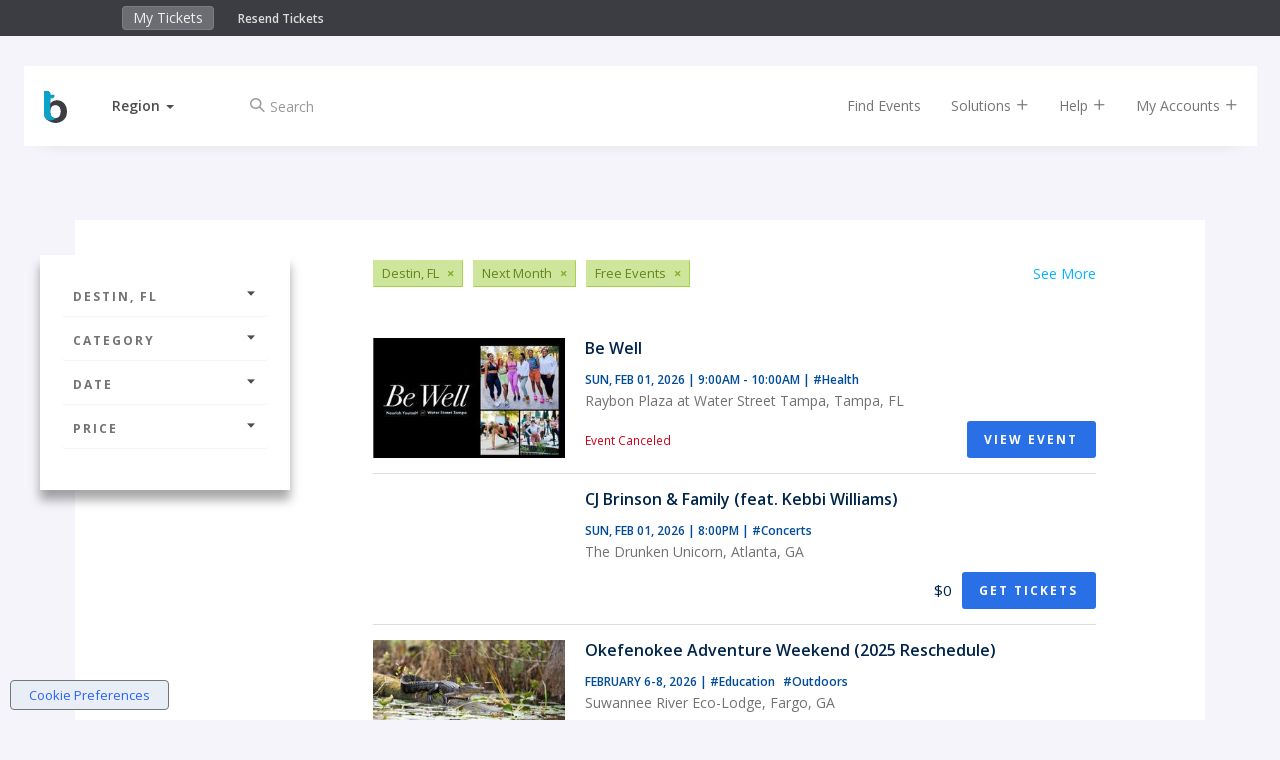

--- FILE ---
content_type: text/css
request_url: https://www.bigtickets.com/ui/fe/css/main.css?v=77
body_size: 80346
content:
/*!
 * Bootstrap v3.3.7 (http://getbootstrap.com)
 * Copyright 2011-2016 Twitter, Inc.
 * Licensed under MIT (https://github.com/twbs/bootstrap/blob/master/LICENSE)
 */
/*! normalize.css v3.0.3 | MIT License | github.com/necolas/normalize.css */
:root {
	--brand-color: #07B4F6;
	--brand-color-dark: #057eac;
}

html {
  font-family: sans-serif;
  -ms-text-size-adjust: 100%;
  -webkit-text-size-adjust: 100%;
}
body {
  margin: 0;
}
article,
aside,
details,
figcaption,
figure,
footer,
header,
hgroup,
main,
menu,
nav,
section,
summary {
  display: block;
}
audio,
canvas,
progress,
video {
  display: inline-block;
  vertical-align: baseline;
}
audio:not([controls]) {
  display: none;
  height: 0;
}
[hidden],
template {
  display: none;
}
a {
  background-color: transparent;
}
a:active,
a:hover {
  outline: 0;
}
abbr[title] {
  border-bottom: 1px dotted;
}
b,
strong {
  font-weight: bold;
}
dfn {
  font-style: italic;
}
h1 {
  font-size: 2em;
  margin: 0.67em 0;
}
mark {
  background: #ff0;
  color: #000;
}
small {
  font-size: 80%;
}
sub,
sup {
  font-size: 75%;
  line-height: 0;
  position: relative;
  vertical-align: baseline;
}
sup {
  top: -0.5em;
}
sub {
  bottom: -0.25em;
}
img {
  border: 0;
}
svg:not(:root) {
  overflow: hidden;
}
figure {
  margin: 1em 40px;
}
hr {
  box-sizing: content-box;
  height: 0;
}
pre {
  overflow: auto;
}
code,
kbd,
pre,
samp {
  font-family: monospace, monospace;
  font-size: 1em;
}
button,
input,
optgroup,
select,
textarea {
  color: inherit;
  font: inherit;
  margin: 0;
}
button {
  overflow: visible;
}
button,
select {
  text-transform: none;
}
button,
html input[type="button"],
input[type="reset"],
input[type="submit"] {
  -webkit-appearance: button;
  cursor: pointer;
}
button[disabled],
html input[disabled] {
  cursor: default;
}
button::-moz-focus-inner,
input::-moz-focus-inner {
  border: 0;
  padding: 0;
}
input {
  line-height: normal;
}
input[type="checkbox"],
input[type="radio"] {
  box-sizing: border-box;
  padding: 0;
}
input[type="number"]::-webkit-inner-spin-button,
input[type="number"]::-webkit-outer-spin-button {
  height: auto;
}
input[type="search"] {
  -webkit-appearance: textfield;
  box-sizing: content-box;
}
input[type="search"]::-webkit-search-cancel-button,
input[type="search"]::-webkit-search-decoration {
  -webkit-appearance: none;
}
fieldset {
  border: 1px solid #c0c0c0;
  margin: 0 2px;
  padding: 0.35em 0.625em 0.75em;
}
legend {
  border: 0;
  padding: 0;
}
textarea {
  overflow: auto;
}
optgroup {
  font-weight: bold;
}
table {
  border-collapse: collapse;
  border-spacing: 0;
}
td,
th {
  padding: 0;
}
/*! Source: https://github.com/h5bp/html5-boilerplate/blob/master/src/css/main.css */
@media print {
  *,
  *:before,
  *:after {
    background: transparent !important;
    color: #000 !important;
    box-shadow: none !important;
    text-shadow: none !important;
  }
  a,
  a:visited {
    text-decoration: underline;
  }
  a[href]:after {
    content: " (" attr(href) ")";
  }
  abbr[title]:after {
    content: " (" attr(title) ")";
  }
  a[href^="#"]:after,
  a[href^="javascript:"]:after {
    content: "";
  }
  pre,
  blockquote {
    border: 1px solid #999;
    page-break-inside: avoid;
  }
  thead {
    display: table-header-group;
  }
  tr,
  img {
    page-break-inside: avoid;
  }
  img {
    max-width: 100% !important;
  }
  p,
  h2,
  h3 {
    orphans: 3;
    widows: 3;
  }
  h2,
  h3 {
    page-break-after: avoid;
  }
  .navbar {
    display: none;
  }
  .btn > .caret,
  .dropup > .btn > .caret {
    border-top-color: #000 !important;
  }
  .label {
    border: 1px solid #000;
  }
  .table {
    border-collapse: collapse !important;
  }
  .table td,
  .table th {
    background-color: #fff !important;
  }
  .table-bordered th,
  .table-bordered td {
    border: 1px solid #ddd !important;
  }
}
* {
  box-sizing: border-box;
}
*:before,
*:after {
  box-sizing: border-box;
}
html {
  font-size: 10px;
  -webkit-tap-highlight-color: rgba(0, 0, 0, 0);
}
body {
  font-family: 'Open Sans', sans-serif;
  font-size: 14px;
  line-height: 1.42857143;
  color: #333333;
  background-color: #fff;
}
input,
button,
select,
textarea {
  font-family: inherit;
  font-size: inherit;
  line-height: inherit;
}
a {
  color: var(--brand-color);
  text-decoration: none;
}
a:hover, a:hover > h5, a:hover > h6, a:hover > p,
a:focus {
  color: var(--brand-color-dark);
  text-decoration: none;
}
a:focus {
  outline: 5px auto -webkit-focus-ring-color;
  outline-offset: -2px;
}
figure {
  margin: 0;
}
img {
  vertical-align: middle;
}
.img-responsive,
.thumbnail > img,
.thumbnail a > img,
.carousel-inner > .item > img,
.carousel-inner > .item > a > img {
  display: block;
  max-width: 100%;
  height: auto;
}
.img-rounded {
  border-radius: 4px;
}
.img-thumbnail {
  padding: 4px;
  line-height: 1.42857143;
  background-color: #fff;
  border: 1px solid #ddd;
  border-radius: 4px;
  -webkit-transition: all 0.2s ease-in-out;
  transition: all 0.2s ease-in-out;
  display: inline-block;
  max-width: 100%;
  height: auto;
}
.img-circle {
  border-radius: 50%;
}
hr {
  margin-top: 20px;
  margin-bottom: 20px;
  border: 0;
  border-top: 1px solid #eeeeee;
}
.label-small {
  font-size:10px;
  color:#5E5E5E;
}
.sr-only {
  position: absolute;
  width: 1px;
  height: 1px;
  margin: -1px;
  padding: 0;
  overflow: hidden;
  clip: rect(0, 0, 0, 0);
  border: 0;
}
.sr-only-focusable:active,
.sr-only-focusable:focus {
  position: static;
  width: auto;
  height: auto;
  margin: 0;
  overflow: visible;
  clip: auto;
}
[role="button"] {
  cursor: pointer;
}
h1,
h2,
h3,
h4,
h5,
h6,
.h1,
.h2,
.h3,
.h4,
.h5,
.h6 {
  font-family: inherit;
  font-weight: 500;
  line-height: 1.1;
  color: inherit;
}
h1 small,
h2 small,
h3 small,
h4 small,
h5 small,
h6 small,
.h1 small,
.h2 small,
.h3 small,
.h4 small,
.h5 small,
.h6 small,
h1 .small,
h2 .small,
h3 .small,
h4 .small,
h5 .small,
h6 .small,
.h1 .small,
.h2 .small,
.h3 .small,
.h4 .small,
.h5 .small,
.h6 .small {
  font-weight: normal;
  line-height: 1;
  color: #777777;
}
h1,
.h1,
h2,
.h2,
h3,
.h3 {
  margin-top: 20px;
  margin-bottom: 10px;
}
h1 small,
.h1 small,
h2 small,
.h2 small,
h3 small,
.h3 small,
h1 .small,
.h1 .small,
h2 .small,
.h2 .small,
h3 .small,
.h3 .small {
  font-size: 65%;
}
h4,
.h4,
h5,
.h5,
h6,
.h6 {
  margin-top: 10px;
  margin-bottom: 10px;
}
h4 small,
.h4 small,
h5 small,
.h5 small,
h6 small,
.h6 small,
h4 .small,
.h4 .small,
h5 .small,
.h5 .small,
h6 .small,
.h6 .small {
  font-size: 75%;
}
h1,
.h1 {
  font-size: 36px;
}
h2,
.h2 {
  font-size: 30px;
}
h3,
.h3 {
  font-size: 24px;
}
h4,
.h4 {
  font-size: 18px;
}
h5,
.h5 {
  font-size: 14px;
}
h6,
.h6 {
  font-size: 12px;
}
p {
  margin: 0 0 10px;
}
/* only supported in chrome */
.thin-scroll::-webkit-scrollbar {
    width: 10px;
}
.thin-scroll::-webkit-scrollbar-button {
    width:0;
    height:0;
}
.thin-scroll::-webkit-scrollbar-track {
    background:#eee;
}
.thin-scroll::-webkit-scrollbar-thumb {
    background:#AAA;
}
.thin-scroll::-webkit-scrollbar-thumb:hover {
    background:#999;
}
.lead {
  margin-bottom: 20px;
  font-size: 16px;
  font-weight: 300;
  line-height: 1.4;
}
@media (min-width: 768px) {
  .lead {
    font-size: 21px;
  }
}
small,
.small {
  font-size: 85%;
}
mark,
.mark {
  background-color: #fcf8e3;
  padding: .2em;
}
.text-left {
  text-align: left;
}
.text-right {
  text-align: right;
}
.text-center {
  text-align: center;
}
.text-justify {
  text-align: justify;
}
@media (min-width: 768px) {
  .text-sm-left { text-align: left; }
  .text-sm-right { text-align: right; }
  .text-sm-center { text-align: center; }
  .text-sm-justify { text-align: justify; }
}
@media (min-width: 992px) {
  .text-md-left { text-align: left; }
  .text-md-right { text-align: right; }
  .text-md-center { text-align: center; }
  .text-md-justify { text-align: justify; }
}
.text-nowrap {
  white-space: nowrap;
}
.text-lowercase {
  text-transform: lowercase;
}
.text-uppercase {
  text-transform: uppercase;
}
.text-capitalize {
  text-transform: capitalize;
}
.text-ellipsis {
  white-space: nowrap;
  overflow: hidden;
  text-overflow: ellipsis;
}
.text-muted {
  color: #777777;
}
.text-primary {
  color: #337ab7;
}
a.text-primary:hover,
a.text-primary:focus {
  color: #286090;
}
.text-success {
  color: #39c03a;
}
a.text-success:hover,
a.text-success:focus {
  color: #2b542c;
}
.text-info {
  color: #31708f;
}
a.text-info:hover,
a.text-info:focus {
  color: #245269;
}
.text-warning {
  color: #8a6d3b;
}
a.text-warning:hover,
a.text-warning:focus {
  color: #66512c;
}
.text-danger {
  color: #D0011B;
}
a.text-danger:hover,
a.text-danger:focus {
  color: #9d0114;
}
.bg-primary {
  color: #fff;
  background-color: #337ab7;
}
a.bg-primary:hover,
a.bg-primary:focus {
  background-color: #286090;
}
.bg-success {
  background-color: #dff0d8;
}
a.bg-success:hover,
a.bg-success:focus {
  background-color: #c1e2b3;
}
.bg-info {
  background-color: #d9edf7;
}
a.bg-info:hover,
a.bg-info:focus {
  background-color: #afd9ee;
}
.bg-warning {
  background-color: #fcf8e3;
}
a.bg-warning:hover,
a.bg-warning:focus {
  background-color: #f7ecb5;
}
.bg-danger {
  background-color: #f2dede;
}
a.bg-danger:hover,
a.bg-danger:focus {
  background-color: #e4b9b9;
}
.page-header {
  padding-bottom: 9px;
  margin: 40px 0 20px;
  border-bottom: 1px solid #eeeeee;
}
ul,
ol {
  margin-top: 0;
  margin-bottom: 10px;
}
ul ul,
ol ul,
ul ol,
ol ol {
  margin-bottom: 0;
}
.list-unstyled {
  padding-left: 0;
  list-style: none;
}
.list-inline {
  padding-left: 0;
  list-style: none;
  margin-left: -5px;
}
.list-inline > li {
  display: inline-block;
  padding-left: 5px;
  padding-right: 5px;
}
dl {
  margin-top: 0;
  margin-bottom: 20px;
}
dt,
dd {
  line-height: 1.42857143;
}
dt {
  font-weight: bold;
}
dd {
  margin-left: 0;
}
@media (min-width: 992px) {
  .dl-horizontal dt {
    float: left;
    width: 160px;
    clear: left;
    text-align: right;
    overflow: hidden;
    text-overflow: ellipsis;
    white-space: nowrap;
  }
  .dl-horizontal dd {
    margin-left: 180px;
  }
}
abbr[title],
abbr[data-original-title] {
  cursor: help;
  border-bottom: 1px dotted #777777;
}
.initialism {
  font-size: 90%;
  text-transform: uppercase;
}
blockquote {
  padding: 10px 20px;
  margin: 0 0 20px;
  font-size: 17.5px;
  border-left: 5px solid #eeeeee;
}
blockquote p:last-child,
blockquote ul:last-child,
blockquote ol:last-child {
  margin-bottom: 0;
}
blockquote footer,
blockquote small,
blockquote .small {
  display: block;
  font-size: 80%;
  line-height: 1.42857143;
  color: #777777;
}
blockquote footer:before,
blockquote small:before,
blockquote .small:before {
  content: '\2014 \00A0';
}
.blockquote-reverse,
blockquote.pull-right {
  padding-right: 15px;
  padding-left: 0;
  border-right: 5px solid #eeeeee;
  border-left: 0;
  text-align: right;
}
.blockquote-reverse footer:before,
blockquote.pull-right footer:before,
.blockquote-reverse small:before,
blockquote.pull-right small:before,
.blockquote-reverse .small:before,
blockquote.pull-right .small:before {
  content: '';
}
.blockquote-reverse footer:after,
blockquote.pull-right footer:after,
.blockquote-reverse small:after,
blockquote.pull-right small:after,
.blockquote-reverse .small:after,
blockquote.pull-right .small:after {
  content: '\00A0 \2014';
}
address {
  margin-bottom: 20px;
  font-style: normal;
  line-height: 1.42857143;
}
code,
kbd,
pre,
samp {
  font-family: Menlo, Monaco, Consolas, "Courier New", monospace;
}
code {
  padding: 2px 4px;
  font-size: 90%;
  color: #c7254e;
  background-color: #f9f2f4;
  border-radius: 4px;
}
kbd {
  padding: 2px 4px;
  font-size: 90%;
  color: #fff;
  background-color: #333;
  border-radius: 3px;
  box-shadow: inset 0 -1px 0 rgba(0, 0, 0, 0.25);
}
kbd kbd {
  padding: 0;
  font-size: 100%;
  font-weight: bold;
  box-shadow: none;
}
pre {
  display: block;
  padding: 9.5px;
  margin: 0 0 10px;
  font-size: 13px;
  line-height: 1.42857143;
  word-break: break-all;
  word-wrap: break-word;
  color: #333333;
  background-color: #f5f5f5;
  border: 1px solid #ccc;
  border-radius: 4px;
}
pre code {
  padding: 0;
  font-size: inherit;
  color: inherit;
  white-space: pre-wrap;
  background-color: transparent;
  border-radius: 0;
}
.pre-scrollable {
  max-height: 340px;
  overflow-y: scroll;
}
.container {
  margin-right: auto;
  margin-left: auto;
  padding-left: 15px;
  padding-right: 15px;
}
@media (min-width: 768px) {
  .container {
    width: 750px;
  }
}
@media (min-width: 992px) {
  .container {
    width: 970px;
  }
}
@media (min-width: 1200px) {
  .container {
    width: 1170px;
  }
}
.container-fluid {
  margin-right: auto;
  margin-left: auto;
  padding-left: 15px;
  padding-right: 15px;
}
.row {
  margin-left: -15px;
  margin-right: -15px;
}
.col-xs-1, .col-sm-1, .col-md-1, .col-lg-1, .col-xs-2, .col-sm-2, .col-md-2, .col-lg-2, .col-xs-3, .col-sm-3, .col-md-3, .col-lg-3, .col-xs-4, .col-sm-4, .col-md-4, .col-lg-4, .col-xs-5, .col-sm-5, .col-md-5, .col-lg-5, .col-xs-6, .col-sm-6, .col-md-6, .col-lg-6, .col-xs-7, .col-sm-7, .col-md-7, .col-lg-7, .col-xs-8, .col-sm-8, .col-md-8, .col-lg-8, .col-xs-9, .col-sm-9, .col-md-9, .col-lg-9, .col-xs-10, .col-sm-10, .col-md-10, .col-lg-10, .col-xs-11, .col-sm-11, .col-md-11, .col-lg-11, .col-xs-12, .col-sm-12, .col-md-12, .col-lg-12 {
  position: relative;
  min-height: 1px;
  padding-left: 15px;
  padding-right: 15px;
}
.col-xs-1, .col-xs-2, .col-xs-3, .col-xs-4, .col-xs-5, .col-xs-6, .col-xs-7, .col-xs-8, .col-xs-9, .col-xs-10, .col-xs-11, .col-xs-12 {
  float: left;
}
.col-xs-12 {
  width: 100%;
}
.col-xs-11 {
  width: 91.66666667%;
}
.col-xs-10 {
  width: 83.33333333%;
}
.col-xs-9 {
  width: 75%;
}
.col-xs-8 {
  width: 66.66666667%;
}
.col-xs-7 {
  width: 58.33333333%;
}
.col-xs-6 {
  width: 50%;
}
.col-xs-5 {
  width: 41.66666667%;
}
.col-xs-4 {
  width: 33.33333333%;
}
.col-xs-3 {
  width: 25%;
}
.col-xs-2 {
  width: 16.66666667%;
}
.col-xs-1 {
  width: 8.33333333%;
}
.col-xs-pull-12 {
  right: 100%;
}
.col-xs-pull-11 {
  right: 91.66666667%;
}
.col-xs-pull-10 {
  right: 83.33333333%;
}
.col-xs-pull-9 {
  right: 75%;
}
.col-xs-pull-8 {
  right: 66.66666667%;
}
.col-xs-pull-7 {
  right: 58.33333333%;
}
.col-xs-pull-6 {
  right: 50%;
}
.col-xs-pull-5 {
  right: 41.66666667%;
}
.col-xs-pull-4 {
  right: 33.33333333%;
}
.col-xs-pull-3 {
  right: 25%;
}
.col-xs-pull-2 {
  right: 16.66666667%;
}
.col-xs-pull-1 {
  right: 8.33333333%;
}
.col-xs-pull-0 {
  right: auto;
}
.col-xs-push-12 {
  left: 100%;
}
.col-xs-push-11 {
  left: 91.66666667%;
}
.col-xs-push-10 {
  left: 83.33333333%;
}
.col-xs-push-9 {
  left: 75%;
}
.col-xs-push-8 {
  left: 66.66666667%;
}
.col-xs-push-7 {
  left: 58.33333333%;
}
.col-xs-push-6 {
  left: 50%;
}
.col-xs-push-5 {
  left: 41.66666667%;
}
.col-xs-push-4 {
  left: 33.33333333%;
}
.col-xs-push-3 {
  left: 25%;
}
.col-xs-push-2 {
  left: 16.66666667%;
}
.col-xs-push-1 {
  left: 8.33333333%;
}
.col-xs-push-0 {
  left: auto;
}
.col-xs-offset-12 {
  margin-left: 100%;
}
.col-xs-offset-11 {
  margin-left: 91.66666667%;
}
.col-xs-offset-10 {
  margin-left: 83.33333333%;
}
.col-xs-offset-9 {
  margin-left: 75%;
}
.col-xs-offset-8 {
  margin-left: 66.66666667%;
}
.col-xs-offset-7 {
  margin-left: 58.33333333%;
}
.col-xs-offset-6 {
  margin-left: 50%;
}
.col-xs-offset-5 {
  margin-left: 41.66666667%;
}
.col-xs-offset-4 {
  margin-left: 33.33333333%;
}
.col-xs-offset-3 {
  margin-left: 25%;
}
.col-xs-offset-2 {
  margin-left: 16.66666667%;
}
.col-xs-offset-1 {
  margin-left: 8.33333333%;
}
.col-xs-offset-0 {
  margin-left: 0%;
}
@media (min-width: 768px) {
  .col-sm-1, .col-sm-2, .col-sm-3, .col-sm-4, .col-sm-5, .col-sm-6, .col-sm-7, .col-sm-8, .col-sm-9, .col-sm-10, .col-sm-11, .col-sm-12 {
    float: left;
  }
  .col-sm-12 {
    width: 100%;
  }
  .col-sm-11 {
    width: 91.66666667%;
  }
  .col-sm-10 {
    width: 83.33333333%;
  }
  .col-sm-9 {
    width: 75%;
  }
  .col-sm-8 {
    width: 66.66666667%;
  }
  .col-sm-7 {
    width: 58.33333333%;
  }
  .col-sm-6 {
    width: 50%;
  }
  .col-sm-5 {
    width: 41.66666667%;
  }
  .col-sm-4 {
    width: 33.33333333%;
  }
  .col-sm-3 {
    width: 25%;
  }
  .col-sm-2 {
    width: 16.66666667%;
  }
  .col-sm-1 {
    width: 8.33333333%;
  }
  .col-sm-pull-12 {
    right: 100%;
  }
  .col-sm-pull-11 {
    right: 91.66666667%;
  }
  .col-sm-pull-10 {
    right: 83.33333333%;
  }
  .col-sm-pull-9 {
    right: 75%;
  }
  .col-sm-pull-8 {
    right: 66.66666667%;
  }
  .col-sm-pull-7 {
    right: 58.33333333%;
  }
  .col-sm-pull-6 {
    right: 50%;
  }
  .col-sm-pull-5 {
    right: 41.66666667%;
  }
  .col-sm-pull-4 {
    right: 33.33333333%;
  }
  .col-sm-pull-3 {
    right: 25%;
  }
  .col-sm-pull-2 {
    right: 16.66666667%;
  }
  .col-sm-pull-1 {
    right: 8.33333333%;
  }
  .col-sm-pull-0 {
    right: auto;
  }
  .col-sm-push-12 {
    left: 100%;
  }
  .col-sm-push-11 {
    left: 91.66666667%;
  }
  .col-sm-push-10 {
    left: 83.33333333%;
  }
  .col-sm-push-9 {
    left: 75%;
  }
  .col-sm-push-8 {
    left: 66.66666667%;
  }
  .col-sm-push-7 {
    left: 58.33333333%;
  }
  .col-sm-push-6 {
    left: 50%;
  }
  .col-sm-push-5 {
    left: 41.66666667%;
  }
  .col-sm-push-4 {
    left: 33.33333333%;
  }
  .col-sm-push-3 {
    left: 25%;
  }
  .col-sm-push-2 {
    left: 16.66666667%;
  }
  .col-sm-push-1 {
    left: 8.33333333%;
  }
  .col-sm-push-0 {
    left: auto;
  }
  .col-sm-offset-12 {
    margin-left: 100%;
  }
  .col-sm-offset-11 {
    margin-left: 91.66666667%;
  }
  .col-sm-offset-10 {
    margin-left: 83.33333333%;
  }
  .col-sm-offset-9 {
    margin-left: 75%;
  }
  .col-sm-offset-8 {
    margin-left: 66.66666667%;
  }
  .col-sm-offset-7 {
    margin-left: 58.33333333%;
  }
  .col-sm-offset-6 {
    margin-left: 50%;
  }
  .col-sm-offset-5 {
    margin-left: 41.66666667%;
  }
  .col-sm-offset-4 {
    margin-left: 33.33333333%;
  }
  .col-sm-offset-3 {
    margin-left: 25%;
  }
  .col-sm-offset-2 {
    margin-left: 16.66666667%;
  }
  .col-sm-offset-1 {
    margin-left: 8.33333333%;
  }
  .col-sm-offset-0 {
    margin-left: 0%;
  }
}
@media (min-width: 992px) {
  .col-md-1, .col-md-2, .col-md-3, .col-md-4, .col-md-5, .col-md-6, .col-md-7, .col-md-8, .col-md-9, .col-md-10, .col-md-11, .col-md-12 {
    float: left;
  }
  .col-md-12 {
    width: 100%;
  }
  .col-md-11 {
    width: 91.66666667%;
  }
  .col-md-10 {
    width: 83.33333333%;
  }
  .col-md-9 {
    width: 75%;
  }
  .col-md-8 {
    width: 66.66666667%;
  }
  .col-md-7 {
    width: 58.33333333%;
  }
  .col-md-6 {
    width: 50%;
  }
  .col-md-5 {
    width: 41.66666667%;
  }
  .col-md-4 {
    width: 33.33333333%;
  }
  .col-md-3 {
    width: 25%;
  }
  .col-md-2 {
    width: 16.66666667%;
  }
  .col-md-1 {
    width: 8.33333333%;
  }
  .col-md-pull-12 {
    right: 100%;
  }
  .col-md-pull-11 {
    right: 91.66666667%;
  }
  .col-md-pull-10 {
    right: 83.33333333%;
  }
  .col-md-pull-9 {
    right: 75%;
  }
  .col-md-pull-8 {
    right: 66.66666667%;
  }
  .col-md-pull-7 {
    right: 58.33333333%;
  }
  .col-md-pull-6 {
    right: 50%;
  }
  .col-md-pull-5 {
    right: 41.66666667%;
  }
  .col-md-pull-4 {
    right: 33.33333333%;
  }
  .col-md-pull-3 {
    right: 25%;
  }
  .col-md-pull-2 {
    right: 16.66666667%;
  }
  .col-md-pull-1 {
    right: 8.33333333%;
  }
  .col-md-pull-0 {
    right: auto;
  }
  .col-md-push-12 {
    left: 100%;
  }
  .col-md-push-11 {
    left: 91.66666667%;
  }
  .col-md-push-10 {
    left: 83.33333333%;
  }
  .col-md-push-9 {
    left: 75%;
  }
  .col-md-push-8 {
    left: 66.66666667%;
  }
  .col-md-push-7 {
    left: 58.33333333%;
  }
  .col-md-push-6 {
    left: 50%;
  }
  .col-md-push-5 {
    left: 41.66666667%;
  }
  .col-md-push-4 {
    left: 33.33333333%;
  }
  .col-md-push-3 {
    left: 25%;
  }
  .col-md-push-2 {
    left: 16.66666667%;
  }
  .col-md-push-1 {
    left: 8.33333333%;
  }
  .col-md-push-0 {
    left: auto;
  }
  .col-md-offset-12 {
    margin-left: 100%;
  }
  .col-md-offset-11 {
    margin-left: 91.66666667%;
  }
  .col-md-offset-10 {
    margin-left: 83.33333333%;
  }
  .col-md-offset-9 {
    margin-left: 75%;
  }
  .col-md-offset-8 {
    margin-left: 66.66666667%;
  }
  .col-md-offset-7 {
    margin-left: 58.33333333%;
  }
  .col-md-offset-6 {
    margin-left: 50%;
  }
  .col-md-offset-5 {
    margin-left: 41.66666667%;
  }
  .col-md-offset-4 {
    margin-left: 33.33333333%;
  }
  .col-md-offset-3 {
    margin-left: 25%;
  }
  .col-md-offset-2 {
    margin-left: 16.66666667%;
  }
  .col-md-offset-1 {
    margin-left: 8.33333333%;
  }
  .col-md-offset-0 {
    margin-left: 0%;
  }
}
@media (min-width: 1200px) {
  .col-lg-1, .col-lg-2, .col-lg-3, .col-lg-4, .col-lg-5, .col-lg-6, .col-lg-7, .col-lg-8, .col-lg-9, .col-lg-10, .col-lg-11, .col-lg-12 {
    float: left;
  }
  .col-lg-12 {
    width: 100%;
  }
  .col-lg-11 {
    width: 91.66666667%;
  }
  .col-lg-10 {
    width: 83.33333333%;
  }
  .col-lg-9 {
    width: 75%;
  }
  .col-lg-8 {
    width: 66.66666667%;
  }
  .col-lg-7 {
    width: 58.33333333%;
  }
  .col-lg-6 {
    width: 50%;
  }
  .col-lg-5 {
    width: 41.66666667%;
  }
  .col-lg-4 {
    width: 33.33333333%;
  }
  .col-lg-3 {
    width: 25%;
  }
  .col-lg-2 {
    width: 16.66666667%;
  }
  .col-lg-1 {
    width: 8.33333333%;
  }
  .col-lg-pull-12 {
    right: 100%;
  }
  .col-lg-pull-11 {
    right: 91.66666667%;
  }
  .col-lg-pull-10 {
    right: 83.33333333%;
  }
  .col-lg-pull-9 {
    right: 75%;
  }
  .col-lg-pull-8 {
    right: 66.66666667%;
  }
  .col-lg-pull-7 {
    right: 58.33333333%;
  }
  .col-lg-pull-6 {
    right: 50%;
  }
  .col-lg-pull-5 {
    right: 41.66666667%;
  }
  .col-lg-pull-4 {
    right: 33.33333333%;
  }
  .col-lg-pull-3 {
    right: 25%;
  }
  .col-lg-pull-2 {
    right: 16.66666667%;
  }
  .col-lg-pull-1 {
    right: 8.33333333%;
  }
  .col-lg-pull-0 {
    right: auto;
  }
  .col-lg-push-12 {
    left: 100%;
  }
  .col-lg-push-11 {
    left: 91.66666667%;
  }
  .col-lg-push-10 {
    left: 83.33333333%;
  }
  .col-lg-push-9 {
    left: 75%;
  }
  .col-lg-push-8 {
    left: 66.66666667%;
  }
  .col-lg-push-7 {
    left: 58.33333333%;
  }
  .col-lg-push-6 {
    left: 50%;
  }
  .col-lg-push-5 {
    left: 41.66666667%;
  }
  .col-lg-push-4 {
    left: 33.33333333%;
  }
  .col-lg-push-3 {
    left: 25%;
  }
  .col-lg-push-2 {
    left: 16.66666667%;
  }
  .col-lg-push-1 {
    left: 8.33333333%;
  }
  .col-lg-push-0 {
    left: auto;
  }
  .col-lg-offset-12 {
    margin-left: 100%;
  }
  .col-lg-offset-11 {
    margin-left: 91.66666667%;
  }
  .col-lg-offset-10 {
    margin-left: 83.33333333%;
  }
  .col-lg-offset-9 {
    margin-left: 75%;
  }
  .col-lg-offset-8 {
    margin-left: 66.66666667%;
  }
  .col-lg-offset-7 {
    margin-left: 58.33333333%;
  }
  .col-lg-offset-6 {
    margin-left: 50%;
  }
  .col-lg-offset-5 {
    margin-left: 41.66666667%;
  }
  .col-lg-offset-4 {
    margin-left: 33.33333333%;
  }
  .col-lg-offset-3 {
    margin-left: 25%;
  }
  .col-lg-offset-2 {
    margin-left: 16.66666667%;
  }
  .col-lg-offset-1 {
    margin-left: 8.33333333%;
  }
  .col-lg-offset-0 {
    margin-left: 0%;
  }
}
table {
  background-color: transparent;
}
caption {
  padding-top: 8px;
  padding-bottom: 8px;
  color: #777777;
  text-align: left;
}
th {
  text-align: left;
}
.table {
  width: 100%;
  max-width: 100%;
  margin-bottom: 20px;
}
.table > thead > tr > th,
.table > tbody > tr > th,
.table > tfoot > tr > th,
.table > thead > tr > td,
.table > tbody > tr > td,
.table > tfoot > tr > td {
  padding: 8px;
  line-height: 1.42857143;
  vertical-align: top;
  border-top: 1px solid #D7D7D7;
}
.table > thead > tr > th {
  vertical-align: bottom;
  border-bottom: 2px solid #D7D7D7;
}
.table > caption + thead > tr:first-child > th,
.table > colgroup + thead > tr:first-child > th,
.table > thead:first-child > tr:first-child > th,
.table > caption + thead > tr:first-child > td,
.table > colgroup + thead > tr:first-child > td,
.table > thead:first-child > tr:first-child > td {
  border-top: 0;
}
.table > tbody + tbody {
  border-top: 2px solid #D7D7D7;
}
.table .table {
  background-color: #fff;
}
.table-condensed > thead > tr > th,
.table-condensed > tbody > tr > th,
.table-condensed > tfoot > tr > th,
.table-condensed > thead > tr > td,
.table-condensed > tbody > tr > td,
.table-condensed > tfoot > tr > td {
  padding: 5px;
}
.table-bordered {
  border: 1px solid #D7D7D7;
}
.table-bordered > thead > tr > th,
.table-bordered > tbody > tr > th,
.table-bordered > tfoot > tr > th,
.table-bordered > thead > tr > td,
.table-bordered > tbody > tr > td,
.table-bordered > tfoot > tr > td {
  border: 1px solid #D7D7D7;
}
.table-bordered > thead > tr > th,
.table-bordered > thead > tr > td {
  border-bottom-width: 2px;
}
.table-striped > tbody > tr:nth-of-type(odd) {
  background-color: #F7F7F7;
}
.table-hover > tbody > tr:hover {
  background-color: #dedede;
}
table col[class*="col-"] {
  position: static;
  float: none;
  display: table-column;
}
table td[class*="col-"],
table th[class*="col-"] {
  position: static;
  float: none;
  display: table-cell;
}
.table > thead > tr > td.active,
.table > tbody > tr > td.active,
.table > tfoot > tr > td.active,
.table > thead > tr > th.active,
.table > tbody > tr > th.active,
.table > tfoot > tr > th.active,
.table > thead > tr.active > td,
.table > tbody > tr.active > td,
.table > tfoot > tr.active > td,
.table > thead > tr.active > th,
.table > tbody > tr.active > th,
.table > tfoot > tr.active > th {
  background-color: #dedede;
}
.table-hover > tbody > tr > td.active:hover,
.table-hover > tbody > tr > th.active:hover,
.table-hover > tbody > tr.active:hover > td,
.table-hover > tbody > tr:hover > .active,
.table-hover > tbody > tr.active:hover > th {
  background-color: #d1d1d1;
}
.table > thead > tr > td.success,
.table > tbody > tr > td.success,
.table > tfoot > tr > td.success,
.table > thead > tr > th.success,
.table > tbody > tr > th.success,
.table > tfoot > tr > th.success,
.table > thead > tr.success > td,
.table > tbody > tr.success > td,
.table > tfoot > tr.success > td,
.table > thead > tr.success > th,
.table > tbody > tr.success > th,
.table > tfoot > tr.success > th {
  background-color: #dff0d8;
}
.table-hover > tbody > tr > td.success:hover,
.table-hover > tbody > tr > th.success:hover,
.table-hover > tbody > tr.success:hover > td,
.table-hover > tbody > tr:hover > .success,
.table-hover > tbody > tr.success:hover > th {
  background-color: #d0e9c6;
}
.table > thead > tr > td.info,
.table > tbody > tr > td.info,
.table > tfoot > tr > td.info,
.table > thead > tr > th.info,
.table > tbody > tr > th.info,
.table > tfoot > tr > th.info,
.table > thead > tr.info > td,
.table > tbody > tr.info > td,
.table > tfoot > tr.info > td,
.table > thead > tr.info > th,
.table > tbody > tr.info > th,
.table > tfoot > tr.info > th {
  background-color: #d9edf7;
}
.table-hover > tbody > tr > td.info:hover,
.table-hover > tbody > tr > th.info:hover,
.table-hover > tbody > tr.info:hover > td,
.table-hover > tbody > tr:hover > .info,
.table-hover > tbody > tr.info:hover > th {
  background-color: #c4e3f3;
}
.table > thead > tr > td.warning,
.table > tbody > tr > td.warning,
.table > tfoot > tr > td.warning,
.table > thead > tr > th.warning,
.table > tbody > tr > th.warning,
.table > tfoot > tr > th.warning,
.table > thead > tr.warning > td,
.table > tbody > tr.warning > td,
.table > tfoot > tr.warning > td,
.table > thead > tr.warning > th,
.table > tbody > tr.warning > th,
.table > tfoot > tr.warning > th {
  background-color: #fcf8e3;
}
.table-hover > tbody > tr > td.warning:hover,
.table-hover > tbody > tr > th.warning:hover,
.table-hover > tbody > tr.warning:hover > td,
.table-hover > tbody > tr:hover > .warning,
.table-hover > tbody > tr.warning:hover > th {
  background-color: #faf2cc;
}
.table > thead > tr > td.danger,
.table > tbody > tr > td.danger,
.table > tfoot > tr > td.danger,
.table > thead > tr > th.danger,
.table > tbody > tr > th.danger,
.table > tfoot > tr > th.danger,
.table > thead > tr.danger > td,
.table > tbody > tr.danger > td,
.table > tfoot > tr.danger > td,
.table > thead > tr.danger > th,
.table > tbody > tr.danger > th,
.table > tfoot > tr.danger > th {
  background-color: #f2dede;
}
.table-hover > tbody > tr > td.danger:hover,
.table-hover > tbody > tr > th.danger:hover,
.table-hover > tbody > tr.danger:hover > td,
.table-hover > tbody > tr:hover > .danger,
.table-hover > tbody > tr.danger:hover > th {
  background-color: #ebcccc;
}
.table-responsive {
  overflow-x: auto;
  min-height: 0.01%;
}
.table-box {
  border:1px solid #DFDFDF;border-radius:6px;padding:0 10px;margin-top:30px;
}
.table-box h3 {
  font-size: 20px;
  margin-top: -11px;
  background-color: #FFF;
  width:fit-content;
  padding: 0 7px;
}
@media screen and (max-width: 767px) {
  .table-responsive {
    width: 100%;
    margin-bottom: 15px;
    overflow-y: hidden;
    -ms-overflow-style: -ms-autohiding-scrollbar;
    border: 1px solid #D7D7D7;
  }
  .table-responsive > .table {
    margin-bottom: 0;
  }
  .table-responsive > .table > thead > tr > th,
  .table-responsive > .table > tbody > tr > th,
  .table-responsive > .table > tfoot > tr > th,
  .table-responsive > .table > thead > tr > td,
  .table-responsive > .table > tbody > tr > td,
  .table-responsive > .table > tfoot > tr > td {
    white-space: nowrap;
  }
  .table-responsive > .table-bordered {
    border: 0;
  }
  .table-responsive > .table-bordered > thead > tr > th:first-child,
  .table-responsive > .table-bordered > tbody > tr > th:first-child,
  .table-responsive > .table-bordered > tfoot > tr > th:first-child,
  .table-responsive > .table-bordered > thead > tr > td:first-child,
  .table-responsive > .table-bordered > tbody > tr > td:first-child,
  .table-responsive > .table-bordered > tfoot > tr > td:first-child {
    border-left: 0;
  }
  .table-responsive > .table-bordered > thead > tr > th:last-child,
  .table-responsive > .table-bordered > tbody > tr > th:last-child,
  .table-responsive > .table-bordered > tfoot > tr > th:last-child,
  .table-responsive > .table-bordered > thead > tr > td:last-child,
  .table-responsive > .table-bordered > tbody > tr > td:last-child,
  .table-responsive > .table-bordered > tfoot > tr > td:last-child {
    border-right: 0;
  }
  .table-responsive > .table-bordered > tbody > tr:last-child > th,
  .table-responsive > .table-bordered > tfoot > tr:last-child > th,
  .table-responsive > .table-bordered > tbody > tr:last-child > td,
  .table-responsive > .table-bordered > tfoot > tr:last-child > td {
    border-bottom: 0;
  }
}
fieldset {
  padding: 0;
  margin: 0;
  border: 0;
  min-width: 0;
}
legend {
  display: block;
  width: 100%;
  padding: 0;
  margin-bottom: 20px;
  font-size: 21px;
  line-height: inherit;
  color: #333333;
  border: 0;
  border-bottom: 1px solid #e5e5e5;
}
label,
.section-label {
  display: inline-block;
  max-width: 100%;
  font-weight: bold;
  text-transform: uppercase;
  letter-spacing: 2px;
  font-size: 12px;
  color: #00254A;
  margin-bottom: 10px;
}
@media (max-width: 480px) {
  label,
  .section-label {
    margin-top: 15px;
  }
}
@media (min-width: 480px) {
  label,
  .section-label {
    margin-top: 15px;
  }
}
@media (min-width: 768px) {
  label,
  .section-label {
    margin-top: 0;
  }
}
input[type="search"] {
  box-sizing: border-box;
}
input[type="radio"],
input[type="checkbox"] {
  margin: 4px 0 0;
  margin-top: 1px \9;
  line-height: normal;
}
input[type="file"] {
  display: block;
}
input[type="range"] {
  display: block;
  width: 100%;
}
select[multiple],
select[size] {
  height: auto;
}
input[type="file"]:focus,
input[type="radio"]:focus,
input[type="checkbox"]:focus {
  outline: 5px auto -webkit-focus-ring-color;
  outline-offset: -2px;
}
output {
  display: block;
  padding-top: 7px;
  font-size: 14px;
  line-height: 1.42857143;
  color: #555555;
}
.form-control {
  display: block;
  width: 100%;
  height: 48px;
  padding: 6px 12px;
  font-size: 14px;
  line-height: 1.42857143;
  color: #555555;
  background-color: #fff;
  background-image: none;
  border: 1px solid #ccc;
  border-radius: 0;
  box-shadow: inset 0 1px 1px rgba(0, 0, 0, 0.075);
  -webkit-transition: border-color ease-in-out .15s, box-shadow ease-in-out .15s;
  transition: border-color ease-in-out .15s, box-shadow ease-in-out .15s;
}
.form-control.StripeElement {
  padding-top: 15px;
}
.form-control:focus,
.form-control.StripeElement--focus,
.form-control.braintree-hosted-fields-focused {
  border-color: #66afe9;
  outline: 0;
  box-shadow: inset 0 1px 1px rgba(0,0,0,.075), 0 0 8px rgba(102, 175, 233, 0.6);
}
.form-control::-moz-placeholder {
  color: #999;
  opacity: 1;
}
.form-control:-ms-input-placeholder {
  color: #999;
}
.form-control::-webkit-input-placeholder {
  color: #999;
}
.form-control::-ms-expand {
  border: 0;
  background-color: transparent;
}
.form-control[disabled],
.form-control[readonly],
fieldset[disabled] .form-control {
  background-color: #eeeeee;
  opacity: 1;
}
.form-control[disabled],
fieldset[disabled] .form-control {
  cursor: not-allowed;
}
textarea.form-control {
  height: auto;
}
input[type="search"] {
  -webkit-appearance: none;
}
@media screen and (-webkit-min-device-pixel-ratio: 0) {
  input[type="date"].form-control,
  input[type="time"].form-control,
  input[type="datetime-local"].form-control,
  input[type="month"].form-control {
    line-height: 48px;
  }
  input[type="date"].input-sm,
  input[type="time"].input-sm,
  input[type="datetime-local"].input-sm,
  input[type="month"].input-sm,
  .input-group-sm input[type="date"],
  .input-group-sm input[type="time"],
  .input-group-sm input[type="datetime-local"],
  .input-group-sm input[type="month"] {
    line-height: 30px;
  }
  input[type="date"].input-lg,
  input[type="time"].input-lg,
  input[type="datetime-local"].input-lg,
  input[type="month"].input-lg,
  .input-group-lg input[type="date"],
  .input-group-lg input[type="time"],
  .input-group-lg input[type="datetime-local"],
  .input-group-lg input[type="month"] {
    line-height: 46px;
  }
}
.form-group {
  margin-bottom: 25px;
}
.radio,
.checkbox {
  position: relative;
  display: block;
  margin-top: 10px;
  margin-bottom: 10px;
}
.radio label,
.checkbox label {
  min-height: 20px;
  padding-left: 20px;
  margin-top: 0;
  margin-bottom: 0;
  font-weight: normal;
  cursor: pointer;
  font-size: 16px;
  color: #9B9B9B;
  text-transform: none;
  letter-spacing: 0;
}
.radio input[type="radio"],
.radio-inline input[type="radio"],
.checkbox input[type="checkbox"],
.checkbox-inline input[type="checkbox"] {
  position: absolute;
  margin-left: -20px;
  margin-top: 4px \9;
}
.radio + .radio,
.checkbox + .checkbox {
  margin-top: -5px;
}
.radio-inline,
.checkbox-inline {
  position: relative;
  display: inline-block;
  padding-left: 20px;
  margin-bottom: 0;
  vertical-align: middle;
  font-weight: normal;
  cursor: pointer;
}
.radio-inline + .radio-inline,
.checkbox-inline + .checkbox-inline {
  margin-top: 0;
  margin-left: 10px;
}
input[type="radio"][disabled],
input[type="checkbox"][disabled],
input[type="radio"].disabled,
input[type="checkbox"].disabled,
fieldset[disabled] input[type="radio"],
fieldset[disabled] input[type="checkbox"] {
  cursor: not-allowed;
}
.radio-inline.disabled,
.checkbox-inline.disabled,
fieldset[disabled] .radio-inline,
fieldset[disabled] .checkbox-inline {
  cursor: not-allowed;
}
.radio.disabled label,
.checkbox.disabled label,
fieldset[disabled] .radio label,
fieldset[disabled] .checkbox label {
  cursor: not-allowed;
}
.form-control-static {
  padding-top: 7px;
  padding-bottom: 7px;
  margin-bottom: 0;
  min-height: 34px;
}
.form-control-static.input-lg,
.form-control-static.input-sm {
  padding-left: 0;
  padding-right: 0;
}
.input-sm {
  height: 30px;
  padding: 5px 10px;
  font-size: 12px;
  line-height: 1.5;
  border-radius: 0;
}
select.input-sm {
  height: 30px;
  line-height: 30px;
}
textarea.input-sm,
select[multiple].input-sm {
  height: auto;
}
.form-group-sm .form-control {
  height: 30px;
  padding: 5px 10px;
  font-size: 12px;
  line-height: 1.5;
  border-radius: 0;
}
.form-group-sm select.form-control {
  height: 30px;
  line-height: 30px;
}
.form-group-sm textarea.form-control,
.form-group-sm select[multiple].form-control {
  height: auto;
}
.form-group-sm .form-control-static {
  height: 30px;
  min-height: 32px;
  padding: 6px 10px;
  font-size: 12px;
  line-height: 1.5;
}
.input-lg {
  height: 46px;
  padding: 10px 16px;
  font-size: 18px;
  line-height: 1.3333333;
  border-radius: 0;
}
select.input-lg {
  height: 46px;
  line-height: 46px;
}
textarea.input-lg,
select[multiple].input-lg {
  height: auto;
}
.form-group-lg .form-control {
  height: 46px;
  padding: 10px 16px;
  font-size: 18px;
  line-height: 1.3333333;
  border-radius: 0;
}
.form-group-lg select.form-control {
  height: 46px;
  line-height: 46px;
}
.form-group-lg textarea.form-control,
.form-group-lg select[multiple].form-control {
  height: auto;
}
.form-group-lg .form-control-static {
  height: 46px;
  min-height: 38px;
  padding: 11px 16px;
  font-size: 18px;
  line-height: 1.3333333;
}
.has-feedback {
  position: relative;
}
.has-feedback .form-control {
  padding-right: 60px;
}
.form-control-feedback {
  position: absolute;
  top: 0;
  right: 0;
  z-index: 2;
  display: block;
  width: 48px;
  height: 48px;
  line-height: 48px;
  text-align: center;
  pointer-events: none;
}
.input-lg + .form-control-feedback,
.input-group-lg + .form-control-feedback,
.form-group-lg .form-control + .form-control-feedback {
  width: 46px;
  height: 46px;
  line-height: 46px;
}
.input-sm + .form-control-feedback,
.input-group-sm + .form-control-feedback,
.form-group-sm .form-control + .form-control-feedback {
  width: 30px;
  height: 30px;
  line-height: 30px;
}
.has-success .help-block,
.has-success .control-label,
.has-success .radio,
.has-success .checkbox,
.has-success .radio-inline,
.has-success .checkbox-inline,
.has-success.radio label,
.has-success.checkbox label,
.has-success.radio-inline label,
.has-success.checkbox-inline label {
  color: #3c763d;
}
.has-success .form-control {
  border-color: #3c763d;
  box-shadow: inset 0 1px 1px rgba(0, 0, 0, 0.075);
}
.has-success .form-control:focus {
  border-color: #2b542c;
  box-shadow: inset 0 1px 1px rgba(0, 0, 0, 0.075), 0 0 6px #67b168;
}
.has-success .input-group-addon {
  color: #3c763d;
  border-color: #3c763d;
  background-color: #dff0d8;
}
.has-success .form-control-feedback {
  color: #3c763d;
}
.has-warning .help-block,
.has-warning .control-label,
.has-warning .radio,
.has-warning .checkbox,
.has-warning .radio-inline,
.has-warning .checkbox-inline,
.has-warning.radio label,
.has-warning.checkbox label,
.has-warning.radio-inline label,
.has-warning.checkbox-inline label {
  color: #8a6d3b;
}
.has-warning .form-control {
  border-color: #8a6d3b;
  box-shadow: inset 0 1px 1px rgba(0, 0, 0, 0.075);
}
.has-warning .form-control:focus {
  border-color: #66512c;
  box-shadow: inset 0 1px 1px rgba(0, 0, 0, 0.075), 0 0 6px #c0a16b;
}
.has-warning .input-group-addon {
  color: #8a6d3b;
  border-color: #8a6d3b;
  background-color: #fcf8e3;
}
.has-warning .form-control-feedback {
  color: #8a6d3b;
}
.has-error .help-block,
.has-error .control-label,
.has-error .radio,
.has-error .checkbox,
.has-error .radio-inline,
.has-error .checkbox-inline,
.has-error.radio label,
.has-error.checkbox label,
.has-error.radio-inline label,
.has-error.checkbox-inline label {
  color: #D0011B !important;
}
.has-error .form-control, .form-control.has-error {
  border-color: #D0011B !important;
  box-shadow: inset 0 1px 1px rgba(0, 0, 0, 0.075) !important;
}
.has-error .form-control:focus, .form-control:focus.has-error,
.has-error .form-control.StripeElement--focus, .form-control.StripeElement--focus.has-error {
  border-color: #9d0114 !important;
  box-shadow: inset 0 1px 1px rgba(0, 0, 0, 0.075), 0 0 6px #fe3952 !important;
}
.has-error .input-group-addon {
  color: #D0011B !important;
  border-color: #D0011B !important;
  background-color: #f2dede !important;
}
.has-error .form-control-feedback {
  color: #D0011B !important;
}
.has-feedback label ~ .form-control-feedback {
  top: 25px;
}
.has-feedback label.sr-only ~ .form-control-feedback {
  top: 0;
}
.help-block {
  display: block;
  margin-top: 5px;
  margin-bottom: 10px;
  color: #737373;
  font-size: 11px;
}
@media (max-width: 479px) {
  .form-group {
    margin-bottom: 10px;
  }
}
@media (min-width: 768px) {
  .form-inline .form-group {
    display: inline-block;
    margin-bottom: 0;
    vertical-align: top;
  }
  .form-inline .form-control {
    display: inline-block;
    width: auto;
    vertical-align: top;
  }
  .form-inline .form-control-static {
    display: inline-block;
  }
  .form-inline .input-group {
    display: inline-table;
    vertical-align: top;
  }
  .form-inline .input-group .input-group-addon,
  .form-inline .input-group .input-group-btn,
  .form-inline .input-group .form-control {
    width: auto;
  }
  .form-inline .input-group > .form-control {
    width: 100%;
  }
  .form-inline .control-label {
    margin-bottom: 0;
    vertical-align: top;
  }
  .form-inline .radio,
  .form-inline .checkbox {
    display: inline-block;
    margin-top: 0;
    margin-bottom: 0;
    vertical-align: middle;
  }
  .form-inline .radio label,
  .form-inline .checkbox label {
    padding-left: 0;
  }
  .form-inline .radio input[type="radio"],
  .form-inline .checkbox input[type="checkbox"] {
    position: relative;
    margin-left: 0;
  }
  .form-inline .has-feedback .form-control-feedback {
    top: 0;
  }
}
.form-horizontal .radio,
.form-horizontal .checkbox,
.form-horizontal .radio-inline,
.form-horizontal .checkbox-inline {
  margin-top: 0;
  margin-bottom: 0;
  padding-top: 7px;
}
.form-horizontal .radio,
.form-horizontal .checkbox {
  min-height: 27px;
}
.form-horizontal .form-group {
  margin-left: -15px;
  margin-right: -15px;
}
@media (min-width: 768px) {
  .form-horizontal .control-label {
    text-align: right;
    margin-bottom: 0;
    padding-top: 7px;
  }
}
.form-horizontal .has-feedback .form-control-feedback {
  right: 15px;
}
@media (min-width: 768px) {
  .form-horizontal .form-group-lg .control-label {
    padding-top: 11px;
    font-size: 18px;
  }
}
@media (min-width: 768px) {
  .form-horizontal .form-group-sm .control-label {
    padding-top: 6px;
    font-size: 12px;
  }
}

div.check-button label input {
  top:0;
  margin-right:100px;
}
.check-button {
  margin: 0 10px 5px 0;
  background-color:#FFF;
  border-radius:15px;
  border:2px solid #0c60ee;
  overflow:auto;
  float:left;
}
.check-button:hover {
  background: #296FE6;
}
.check-button:hover span {
  color: #FFF;
}
.check-button label {
  float:left;
  margin: 0;
  font-weight: 600;
  font-size: 12px;
  line-height: 24px;
  letter-spacing: 1px;
  cursor: pointer;
}
.check-button label span {
  text-align:center;
  padding:3px 12px;
  display:block;
}
.check-button label input {
  position:absolute;
  left:-1000px;
}
.check-button input {
  z-index:0;
}
.check-button input:checked + span {
  background-color:#0c60ee;
  color:#fff;
}

.btn {
  display: inline-block;
  margin-bottom: 0;
  font-weight: 700;
  text-align: center;
  vertical-align: middle;
  touch-action: manipulation;
  cursor: pointer;
  background-image: none;
  border: 1.5px solid transparent;
  white-space: nowrap;
  padding: 6px 12px;
  font-size: 14px;
  line-height: 1.42857143;
  border-radius: 4px;
  -webkit-user-select: none;
  -moz-user-select: none;
  -ms-user-select: none;
  user-select: none;
}
.btn:focus,
.btn:active:focus,
.btn.active:focus,
.btn.focus,
.btn:active.focus,
.btn.active.focus {
  outline: 5px auto -webkit-focus-ring-color;
  outline-offset: -2px;
}
.btn:hover,
.btn:focus {
  color: #5E5E5E;
  text-decoration: none;
}
.btn:active,
.btn.active {
  outline: 0;
  background-image: none;
  box-shadow: inset 0 3px 5px rgba(0, 0, 0, 0.125);
}
.btn.disabled,
.btn[disabled],
fieldset[disabled] .btn {
  cursor: not-allowed;
  opacity: 0.65;
  filter: alpha(opacity=65);
  box-shadow: none;
}
a.btn.disabled,
fieldset[disabled] a.btn {
  pointer-events: none;
}
.btn.disabled-pulse, .btn[disabled-pulse], fieldset[disabled-pulse] .btn {
  text-transform: none !important;
  cursor: not-allowed;
  animation: 2s ease 0s normal forwards 1 pulse;
  animation-iteration-count: infinite;
  box-shadow: none;
}
@keyframes pulse{
  0% {opacity:0.50;}
  50% {opacity: 0.80;}
  100% {opacity: 0.50;}
}

#Attending .btn-inverse {
  background-color:#FFF;
}

.btn-inverse:hover,
.btn-inverse:focus {
  color:#FFF;
  background-color: #25AFF6 !important;
}
.btn-default {
  color: #5E5E5E;
  background-color: #fff;
  border-color: #296FE6;
}
.btn-default:focus,
.btn-default.focus {
  color: #5E5E5E;
  background-color: #f6f6f6;
  border-color: #0842a5;
}
.btn-default:hover {
  color: #5E5E5E;
  background-color: #f6f6f6;
  border-color: #0b5ce4;
}
.btn-default:active,
.btn-default.active,
.open > .dropdown-toggle.btn-default {
  color: #5E5E5E;
  background-color: #f6f6f6;
  border-color: #0b5ce4;
}
.btn-default:active:hover,
.btn-default.active:hover,
.open > .dropdown-toggle.btn-default:hover,
.btn-default:active:focus,
.btn-default.active:focus,
.open > .dropdown-toggle.btn-default:focus,
.btn-default:active.focus,
.btn-default.active.focus,
.open > .dropdown-toggle.btn-default.focus {
  color: #5E5E5E;
  background-color: #d4d4d4;
  border-color: #0842a5;
}
.btn-default:active,
.btn-default.active,
.open > .dropdown-toggle.btn-default {
  background-image: none;
}
.btn-default.disabled:hover,
.btn-default[disabled]:hover,
fieldset[disabled] .btn-default:hover,
.btn-default.disabled:focus,
.btn-default[disabled]:focus,
fieldset[disabled] .btn-default:focus,
.btn-default.disabled.focus,
.btn-default[disabled].focus,
fieldset[disabled] .btn-default.focus {
  background-color: #fff;
  border-color: #296FE6;
}
.btn-default .badge {
  color: #fff;
  background-color: #5E5E5E;
}
.btn-primary {
  color: #fff;
  background-color: #296FE6;
  border-color: transparent;
}
.btn-primary:focus,
.btn-primary.focus {
  color: #fff;
  background-color: #0c60ee;
  border-color: rgba(0, 0, 0, 0);
}
.btn-primary:hover {
  color: #fff;
  background-color: #0c60ee;
  border-color: rgba(0, 0, 0, 0);
}
.btn-primary:active,
.btn-primary.active,
.open > .dropdown-toggle.btn-primary {
  color: #fff;
  background-color: #0c60ee;
  border-color: rgba(0, 0, 0, 0);
}
.btn-primary:active:hover,
.btn-primary.active:hover,
.open > .dropdown-toggle.btn-primary:hover,
.btn-primary:active:focus,
.btn-primary.active:focus,
.open > .dropdown-toggle.btn-primary:focus,
.btn-primary:active.focus,
.btn-primary.active.focus,
.open > .dropdown-toggle.btn-primary.focus {
  color: #fff;
  background-color: #0a52cc;
  border-color: rgba(0, 0, 0, 0);
}
.btn-primary:active,
.btn-primary.active,
.open > .dropdown-toggle.btn-primary {
  background-image: none;
}
.btn-primary.disabled:hover,
.btn-primary[disabled]:hover,
fieldset[disabled] .btn-primary:hover,
.btn-primary.disabled:focus,
.btn-primary[disabled]:focus,
fieldset[disabled] .btn-primary:focus,
.btn-primary.disabled.focus,
.btn-primary[disabled].focus,
fieldset[disabled] .btn-primary.focus {
  background-color: #296FE6;
  border-color: transparent;
}
.btn-primary .badge {
  color: #296FE6;
  background-color: #fff;
}
.btn-success {
  color: #fff;
  background-color: #5cb85c;
  border-color: transparent;
}
.btn-success:focus,
.btn-success.focus {
  color: #fff;
  background-color: #449d44;
  border-color: rgba(0, 0, 0, 0);
}
.btn-success:hover {
  color: #fff;
  background-color: #449d44;
  border-color: rgba(0, 0, 0, 0);
}
.btn-success:active,
.btn-success.active,
.open > .dropdown-toggle.btn-success {
  color: #fff;
  background-color: #449d44;
  border-color: rgba(0, 0, 0, 0);
}
.btn-success:active:hover,
.btn-success.active:hover,
.open > .dropdown-toggle.btn-success:hover,
.btn-success:active:focus,
.btn-success.active:focus,
.open > .dropdown-toggle.btn-success:focus,
.btn-success:active.focus,
.btn-success.active.focus,
.open > .dropdown-toggle.btn-success.focus {
  color: #fff;
  background-color: #398439;
  border-color: rgba(0, 0, 0, 0);
}
.btn-success:active,
.btn-success.active,
.open > .dropdown-toggle.btn-success {
  background-image: none;
}
.btn-success.disabled:hover,
.btn-success[disabled]:hover,
fieldset[disabled] .btn-success:hover,
.btn-success.disabled:focus,
.btn-success[disabled]:focus,
fieldset[disabled] .btn-success:focus,
.btn-success.disabled.focus,
.btn-success[disabled].focus,
fieldset[disabled] .btn-success.focus {
  background-color: #5cb85c;
  border-color: transparent;
}
.btn-success .badge {
  color: #5cb85c;
  background-color: #fff;
}
.btn-info {
  color: #fff;
  background-color: #5bc0de;
  border-color: transparent;
}
.btn-info:focus,
.btn-info.focus {
  color: #fff;
  background-color: #31b0d5;
  border-color: rgba(0, 0, 0, 0);
}
.btn-info:hover {
  color: #fff;
  background-color: #31b0d5;
  border-color: rgba(0, 0, 0, 0);
}
.btn-info:active,
.btn-info.active,
.open > .dropdown-toggle.btn-info {
  color: #fff;
  background-color: #31b0d5;
  border-color: rgba(0, 0, 0, 0);
}
.btn-info:active:hover,
.btn-info.active:hover,
.open > .dropdown-toggle.btn-info:hover,
.btn-info:active:focus,
.btn-info.active:focus,
.open > .dropdown-toggle.btn-info:focus,
.btn-info:active.focus,
.btn-info.active.focus,
.open > .dropdown-toggle.btn-info.focus {
  color: #fff;
  background-color: #269abc;
  border-color: rgba(0, 0, 0, 0);
}
.btn-info:active,
.btn-info.active,
.open > .dropdown-toggle.btn-info {
  background-image: none;
}
.btn-info.disabled:hover,
.btn-info[disabled]:hover,
fieldset[disabled] .btn-info:hover,
.btn-info.disabled:focus,
.btn-info[disabled]:focus,
fieldset[disabled] .btn-info:focus,
.btn-info.disabled.focus,
.btn-info[disabled].focus,
fieldset[disabled] .btn-info.focus {
  background-color: #5bc0de;
  border-color: transparent;
}
.btn-info .badge {
  color: #5bc0de;
  background-color: #fff;
}
.btn-warning {
  color: #fff;
  background-color: #f0ad4e;
  background-color: #ec7520;
  border-color: transparent;
}
.btn-warning:focus,
.btn-warning.focus {
  color: #fff;
  background-color: #ec971f;
  background-color: #cc5500;
  border-color: rgba(0, 0, 0, 0);
}
.btn-warning:hover {
  color: #fff;
  background-color: #cc5500;
  border-color: rgba(0, 0, 0, 0);
}
.btn-warning:active,
.btn-warning.active,
.open > .dropdown-toggle.btn-warning {
  color: #fff;
  background-color: #cc5500;
  border-color: rgba(0, 0, 0, 0);
}
.btn-warning:active:hover,
.btn-warning.active:hover,
.open > .dropdown-toggle.btn-warning:hover,
.btn-warning:active:focus,
.btn-warning.active:focus,
.open > .dropdown-toggle.btn-warning:focus,
.btn-warning:active.focus,
.btn-warning.active.focus,
.open > .dropdown-toggle.btn-warning.focus {
  color: #fff;
  background-color: #d58512;
  border-color: rgba(0, 0, 0, 0);
}
.btn-warning:active,
.btn-warning.active,
.open > .dropdown-toggle.btn-warning {
  background-image: none;
}
.btn-warning.disabled:hover,
.btn-warning[disabled]:hover,
fieldset[disabled] .btn-warning:hover,
.btn-warning.disabled:focus,
.btn-warning[disabled]:focus,
fieldset[disabled] .btn-warning:focus,
.btn-warning.disabled.focus,
.btn-warning[disabled].focus,
fieldset[disabled] .btn-warning.focus {
  background-color: #ec7520;
  border-color: transparent;
}
.btn-warning .badge {
  color: #ec7520;
  background-color: #fff;
}
.btn-danger {
  color: #fff;
  background-color: #d9534f;
  border-color: transparent;
}
.btn-danger:focus,
.btn-danger.focus {
  color: #fff;
  background-color: #c9302c;
  border-color: rgba(0, 0, 0, 0);
}
.btn-danger:hover {
  color: #fff;
  background-color: #c9302c;
  border-color: rgba(0, 0, 0, 0);
}
.btn-danger:active,
.btn-danger.active,
.open > .dropdown-toggle.btn-danger {
  color: #fff;
  background-color: #c9302c;
  border-color: rgba(0, 0, 0, 0);
}
.btn-danger:active:hover,
.btn-danger.active:hover,
.open > .dropdown-toggle.btn-danger:hover,
.btn-danger:active:focus,
.btn-danger.active:focus,
.open > .dropdown-toggle.btn-danger:focus,
.btn-danger:active.focus,
.btn-danger.active.focus,
.open > .dropdown-toggle.btn-danger.focus {
  color: #fff;
  background-color: #ac2925;
  border-color: rgba(0, 0, 0, 0);
}
.btn-danger:active,
.btn-danger.active,
.open > .dropdown-toggle.btn-danger {
  background-image: none;
}
.btn-danger.disabled:hover,
.btn-danger[disabled]:hover,
fieldset[disabled] .btn-danger:hover,
.btn-danger.disabled:focus,
.btn-danger[disabled]:focus,
fieldset[disabled] .btn-danger:focus,
.btn-danger.disabled.focus,
.btn-danger[disabled].focus,
fieldset[disabled] .btn-danger.focus {
  background-color: #d9534f;
  border-color: transparent;
}
.btn-danger .badge {
  color: #d9534f;
  background-color: #fff;
}
.btn-link {
  color: var(--brand-color);
  font-weight: normal;
  border-radius: 0;
}
.btn-link,
.btn-link:active,
.btn-link.active,
.btn-link[disabled],
fieldset[disabled] .btn-link {
  background-color: transparent;
  box-shadow: none;
}
.btn-link,
.btn-link:hover,
.btn-link:focus,
.btn-link:active {
  border-color: transparent;
}
.btn-link:hover,
.btn-link:focus {
  color: var(--brand-color-dark);
  text-decoration: underline;
  background-color: transparent;
}
.btn-link[disabled]:hover,
fieldset[disabled] .btn-link:hover,
.btn-link[disabled]:focus,
fieldset[disabled] .btn-link:focus {
  color: #777777;
  text-decoration: none;
}
.btn-lg,
.btn-group-lg > .btn {
  padding: 10px 16px;
  font-size: 18px;
  line-height: 1.3333333;
  border-radius: 4px;
}
.btn-sm,
.btn-group-sm > .btn {
  padding: 5px 10px;
  font-size: 12px;
  line-height: 1.5;
  border-radius: 3px;
}

.btn.btn-xs,
.btn-group-xs > .btn {
  padding: 4px 8px;
  font-size: 11px;
  line-height: 1.5;
  border-radius: 3px;
}
.btn-block {
  display: block;
  width: 100%;
}
.btn-block + .btn-block {
  margin-top: 5px;
}
input[type="submit"].btn-block,
input[type="reset"].btn-block,
input[type="button"].btn-block {
  width: 100%;
}
.fade {
  opacity: 0;
  -webkit-transition: opacity 0.15s linear;
  transition: opacity 0.15s linear;
}
.fade.in {
  opacity: 1;
}
.collapse {
  display: none;
}
.collapse.in {
  display: block;
}
tr.collapse.in {
  display: table-row;
}
tbody.collapse.in {
  display: table-row-group;
}
.collapsing {
  position: relative;
  height: 0;
  overflow: hidden;
  -webkit-transition-property: height, visibility;
  transition-property: height, visibility;
  -webkit-transition-duration: 0.35s;
  transition-duration: 0.35s;
  -webkit-transition-timing-function: ease;
  transition-timing-function: ease;
}
.caret {
  display: inline-block;
  width: 0;
  height: 0;
  margin-left: 2px;
  vertical-align: middle;
  border-top: 4px dashed;
  border-top: 4px solid \9;
  border-right: 4px solid transparent;
  border-left: 4px solid transparent;
}
.dropup,
.dropdown {
  position: relative;
}
.dropdown-toggle:focus {
  outline: 0;
}
.dropdown-menu {
  position: absolute;
  top: 100%;
  left: 0;
  z-index: 1000;
  display: none;
  float: left;
  min-width: 160px;
  padding: 5px 0;
  margin: 2px 0 0;
  list-style: none;
  font-size: 14px;
  text-align: left;
  background-color: #fff;
  border: 1px solid #ccc;
  border: 1px solid rgba(0, 0, 0, 0.15);
  border-radius: 4px;
  box-shadow: 0 6px 12px rgba(0, 0, 0, 0.175);
  background-clip: padding-box;
}
.dropdown-menu.pull-right {
  right: 0;
  left: auto;
}
.dropdown-menu .divider {
  height: 1px;
  margin: 9px 0;
  overflow: hidden;
  background-color: #e5e5e5;
}
.dropdown-menu > li > a {
  display: block;
  padding: 3px 20px;
  clear: both;
  font-weight: normal;
  line-height: 1.42857143;
  color: #333333;
  white-space: nowrap;
}
.dropdown-menu > li > a:hover,
.dropdown-menu > li > a:focus {
  text-decoration: none;
  color: #262626;
  background-color: #f5f5f5;
}
.dropdown-menu > .active > a,
.dropdown-menu > .active > a:hover,
.dropdown-menu > .active > a:focus {
  color: #fff !important;
  text-decoration: none;
  outline: 0;
  background-color: #337ab7;
}
.dropdown-menu > .disabled > a,
.dropdown-menu > .disabled > a:hover,
.dropdown-menu > .disabled > a:focus {
  color: #777777;
}
.dropdown-menu > .disabled > a:hover,
.dropdown-menu > .disabled > a:focus {
  text-decoration: none;
  background-color: transparent;
  background-image: none;
  filter: progid:DXImageTransform.Microsoft.gradient(enabled = false);
  cursor: not-allowed;
}
.dropdown-menu a.dropdown-item {
    display: block;
    width: 100%;
    padding: 3px 1.5rem;
    clear: both;
    font-weight: 400;
    color: #292b2c;
    text-align: inherit;
    white-space: nowrap;
    background: 0 0;
    border: 0;
}
.dropdown-menu a.dropdown-item:hover {
  background-color: #f5f5f5;
}
.open > .dropdown-menu {
  display: block;
}
.open > a {
  outline: 0;
}
.dropdown-menu-right {
  left: auto;
  right: 0;
}
.dropdown-menu-left {
  left: 0;
  right: auto;
}
.dropdown-header {
  display: block;
  padding: 3px 20px;
  font-size: 12px;
  line-height: 1.42857143;
  color: #777777;
  white-space: nowrap;
}
.dropdown-backdrop {
  position: fixed;
  left: 0;
  right: 0;
  bottom: 0;
  top: 0;
  z-index: 990;
}
.pull-right > .dropdown-menu {
  right: 0;
  left: auto;
}
.dropup .caret,
.navbar-fixed-bottom .dropdown .caret {
  border-top: 0;
  border-bottom: 4px dashed;
  border-bottom: 4px solid \9;
  content: "";
}
.dropup .dropdown-menu,
.navbar-fixed-bottom .dropdown .dropdown-menu {
  top: auto;
  bottom: 100%;
  margin-bottom: 2px;
}
@media (min-width: 992px) {
  .navbar-right .dropdown-menu {
    left: auto;
    right: 0;
  }
  .navbar-right .dropdown-menu-left {
    left: 0;
    right: auto;
  }
}
.btn-group,
.btn-group-vertical {
  position: relative;
  display: inline-block;
  vertical-align: middle;
}
.btn-group > .btn,
.btn-group-vertical > .btn {
  position: relative;
  float: left;
}
.btn-group > .btn:hover,
.btn-group-vertical > .btn:hover,
.btn-group > .btn:focus,
.btn-group-vertical > .btn:focus,
.btn-group > .btn:active,
.btn-group-vertical > .btn:active,
.btn-group > .btn.active,
.btn-group-vertical > .btn.active {
  z-index: 2;
}
.btn-group .btn + .btn,
.btn-group .btn + .btn-group,
.btn-group .btn-group + .btn,
.btn-group .btn-group + .btn-group {
  margin-left: -1px;
}
.btn-toolbar {
  margin-left: -5px;
}
.btn-toolbar .btn,
.btn-toolbar .btn-group,
.btn-toolbar .input-group {
  float: left;
}
.btn-toolbar > .btn,
.btn-toolbar > .btn-group,
.btn-toolbar > .input-group {
  margin-left: 5px;
}
.btn-group > .btn:not(:first-child):not(:last-child):not(.dropdown-toggle) {
  border-radius: 0;
}
.btn-group > .btn:first-child {
  margin-left: 0;
}
.btn-group > .btn:first-child:not(:last-child):not(.dropdown-toggle) {
  border-bottom-right-radius: 0;
  border-top-right-radius: 0;
}
.btn-group > .btn:last-child:not(:first-child),
.btn-group > .dropdown-toggle:not(:first-child) {
  border-bottom-left-radius: 0;
  border-top-left-radius: 0;
}
.btn-group > .btn-group {
  float: left;
}
.btn-group > .btn-group:not(:first-child):not(:last-child) > .btn {
  border-radius: 0;
}
.btn-group > .btn-group:first-child:not(:last-child) > .btn:last-child,
.btn-group > .btn-group:first-child:not(:last-child) > .dropdown-toggle {
  border-bottom-right-radius: 0;
  border-top-right-radius: 0;
}
.btn-group > .btn-group:last-child:not(:first-child) > .btn:first-child {
  border-bottom-left-radius: 0;
  border-top-left-radius: 0;
}
.btn-group .dropdown-toggle:active,
.btn-group.open .dropdown-toggle {
  outline: 0;
}
.btn-group > .btn + .dropdown-toggle {
  padding-left: 8px;
  padding-right: 8px;
}
.btn-group > .btn-lg + .dropdown-toggle {
  padding-left: 12px;
  padding-right: 12px;
}
.btn-group.open .dropdown-toggle {
  box-shadow: inset 0 3px 5px rgba(0, 0, 0, 0.125);
}
.btn-group.open .dropdown-toggle.btn-link {
  box-shadow: none;
}
.btn .caret {
  margin-left: 0;
}
.btn-lg .caret {
  border-width: 5px 5px 0;
  border-bottom-width: 0;
}
.dropup .btn-lg .caret {
  border-width: 0 5px 5px;
}
.btn-group-vertical > .btn,
.btn-group-vertical > .btn-group,
.btn-group-vertical > .btn-group > .btn {
  display: block;
  float: none;
  width: 100%;
  max-width: 100%;
}
.btn-group-vertical > .btn-group > .btn {
  float: none;
}
.btn-group-vertical > .btn + .btn,
.btn-group-vertical > .btn + .btn-group,
.btn-group-vertical > .btn-group + .btn,
.btn-group-vertical > .btn-group + .btn-group {
  margin-top: -1px;
  margin-left: 0;
}
.btn-group-vertical > .btn:not(:first-child):not(:last-child) {
  border-radius: 0;
}
.btn-group-vertical > .btn:first-child:not(:last-child) {
  border-top-right-radius: 4px;
  border-top-left-radius: 4px;
  border-bottom-right-radius: 0;
  border-bottom-left-radius: 0;
}
.btn-group-vertical > .btn:last-child:not(:first-child) {
  border-top-right-radius: 0;
  border-top-left-radius: 0;
  border-bottom-right-radius: 4px;
  border-bottom-left-radius: 4px;
}
.btn-group-vertical > .btn-group:not(:first-child):not(:last-child) > .btn {
  border-radius: 0;
}
.btn-group-vertical > .btn-group:first-child:not(:last-child) > .btn:last-child,
.btn-group-vertical > .btn-group:first-child:not(:last-child) > .dropdown-toggle {
  border-bottom-right-radius: 0;
  border-bottom-left-radius: 0;
}
.btn-group-vertical > .btn-group:last-child:not(:first-child) > .btn:first-child {
  border-top-right-radius: 0;
  border-top-left-radius: 0;
}
.btn-group-justified {
  display: table;
  width: 100%;
  table-layout: fixed;
  border-collapse: separate;
}
.btn-group-justified > .btn,
.btn-group-justified > .btn-group {
  float: none;
  display: table-cell;
  width: 1%;
}
.btn-group-justified > .btn-group .btn {
  width: 100%;
}
.btn-group-justified > .btn-group .dropdown-menu {
  left: auto;
}
[data-toggle="buttons"] > .btn input[type="radio"],
[data-toggle="buttons"] > .btn-group > .btn input[type="radio"],
[data-toggle="buttons"] > .btn input[type="checkbox"],
[data-toggle="buttons"] > .btn-group > .btn input[type="checkbox"] {
  position: absolute;
  clip: rect(0, 0, 0, 0);
  pointer-events: none;
}
.input-group {
  position: relative;
  display: table;
  border-collapse: separate;
}
.input-group[class*="col-"] {
  float: none;
  padding-left: 0;
  padding-right: 0;
}
.input-group .form-control {
  position: relative;
  z-index: 2;
  float: left;
  width: 100%;
  margin-bottom: 0;
}
.input-group .form-control:focus {
  z-index: 3;
}
.input-group-lg > .form-control,
.input-group-lg > .input-group-addon,
.input-group-lg > .input-group-btn > .btn {
  height: 46px;
  padding: 10px 16px;
  font-size: 18px;
  line-height: 1.3333333;
  border-radius: 0;
}
select.input-group-lg > .form-control,
select.input-group-lg > .input-group-addon,
select.input-group-lg > .input-group-btn > .btn {
  height: 46px;
  line-height: 46px;
}
textarea.input-group-lg > .form-control,
textarea.input-group-lg > .input-group-addon,
textarea.input-group-lg > .input-group-btn > .btn,
select[multiple].input-group-lg > .form-control,
select[multiple].input-group-lg > .input-group-addon,
select[multiple].input-group-lg > .input-group-btn > .btn {
  height: auto;
}
.input-group-sm > .form-control,
.input-group-sm > .input-group-addon,
.input-group-sm > .input-group-btn > .btn {
  height: 30px;
  padding: 5px 10px;
  font-size: 12px;
  line-height: 1.5;
  border-radius: 0;
}
select.input-group-sm > .form-control,
select.input-group-sm > .input-group-addon,
select.input-group-sm > .input-group-btn > .btn {
  height: 30px;
  line-height: 30px;
}
textarea.input-group-sm > .form-control,
textarea.input-group-sm > .input-group-addon,
textarea.input-group-sm > .input-group-btn > .btn,
select[multiple].input-group-sm > .form-control,
select[multiple].input-group-sm > .input-group-addon,
select[multiple].input-group-sm > .input-group-btn > .btn {
  height: auto;
}
.input-group-addon,
.input-group-btn,
.input-group .form-control {
  display: table-cell;
}
.input-group-addon:not(:first-child):not(:last-child),
.input-group-btn:not(:first-child):not(:last-child),
.input-group .form-control:not(:first-child):not(:last-child) {
  border-radius: 0;
}
.input-group-addon,
.input-group-btn {
  width: 1%;
  white-space: nowrap;
  vertical-align: middle;
}
.input-group-addon {
  padding: 6px 12px;
  font-size: 14px;
  font-weight: normal;
  line-height: 1;
  color: #555555;
  text-align: center;
  background-color: #eeeeee;
  border: 1px solid #ccc;
  border-radius: 0;
}
.input-group-addon.input-sm {
  padding: 5px 10px;
  font-size: 12px;
  border-radius: 0;
}
.input-group-addon.input-lg {
  padding: 10px 16px;
  font-size: 18px;
  border-radius: 0;
}
.input-group-addon input[type="radio"],
.input-group-addon input[type="checkbox"] {
  margin-top: 0;
}
.input-group .form-control:first-child,
.input-group-addon:first-child,
.input-group-btn:first-child > .btn,
.input-group-btn:first-child > .btn-group > .btn,
.input-group-btn:first-child > .dropdown-toggle,
.input-group-btn:last-child > .btn:not(:last-child):not(.dropdown-toggle),
.input-group-btn:last-child > .btn-group:not(:last-child) > .btn {
  border-bottom-right-radius: 0;
  border-top-right-radius: 0;
}
.input-group-addon:first-child {
  border-right: 0;
}
.input-group .form-control:last-child,
.input-group-addon:last-child,
.input-group-btn:last-child > .btn,
.input-group-btn:last-child > .btn-group > .btn,
.input-group-btn:last-child > .dropdown-toggle,
.input-group-btn:first-child > .btn:not(:first-child),
.input-group-btn:first-child > .btn-group:not(:first-child) > .btn {
  border-bottom-left-radius: 0;
  border-top-left-radius: 0;
}
.input-group-addon:last-child {
  border-left: 0;
}
.input-group-btn {
  position: relative;
  font-size: 0;
  white-space: nowrap;
}
.input-group-btn > .btn {
  position: relative;
}
.input-group-btn > .btn + .btn {
  margin-left: -1px;
}
.input-group-btn > .btn:hover,
.input-group-btn > .btn:focus,
.input-group-btn > .btn:active {
  z-index: 2;
}
.input-group-btn:first-child > .btn,
.input-group-btn:first-child > .btn-group {
  margin-right: -1px;
}
.input-group-btn:last-child > .btn,
.input-group-btn:last-child > .btn-group {
  z-index: 2;
  margin-left: -1px;
  border-width: 1px;
  padding: 15px 40px 14px 40px;
}
.is-branded .bg-blur-wrapper {
  display: none;
}
.bg-blur-wrapper {
  position:absolute;
  top:0;
  width:100%;
  height:496px;
  z-index:-1;
  overflow:hidden;
}
.bg-blur {
  position:absolute;
  top:-10%;
  left:-10%;
  width:120%;
  height:120%;
  z-index:-1;
}
.bg-blur:before {
  content: "";
  position: absolute;
  /*background-size: cover;*/
  z-index: -1; /* Keep the background behind the content */
  /*height: 25%;*/
  width: 25%; /* Using Glen Maddern's trick /via @mente */
  
  height:100px;
  background-size: 8% 8% !important;
  /*background-size: cover !important;
  background-size: 9% 9% !important;*/
  
  /* don't forget to use the prefixes you need */
  transform: scale(4);
  transform-origin: top left;

  -webkit-filter: blur(15px) opacity(0.5);
  filter: blur(15px) opacity(0.5); /*14 larger number, slower browser! */
}
.has-top-bar .bg-blur-wrapper {
  top:36px;
}
@media all and (-ms-high-contrast: none), (-ms-high-contrast: active) {
  /* IE10+ CSS styles go here */
  .bg-blur:before {
    display: none;
    background:none !important;
  }
}
@media (max-width: 991px) {
  .bg-blur-wrapper {
    display: none;
  }
}

.nav {
  margin-bottom: 0;
  padding-left: 0;
  list-style: none;
}
.nav > li {
  position: relative;
  display: block;
}
.nav > li > a {
  position: relative;
  display: block;
  padding: 10px 15px;
}
.nav > li > a:hover,
.nav > li > a:focus {
  text-decoration: none;
  background-color: #eeeeee;
}
.nav > li.disabled > a {
  color: #777777;
}
.nav > li.disabled > a:hover,
.nav > li.disabled > a:focus {
  color: #777777;
  text-decoration: none;
  background-color: transparent;
  cursor: not-allowed;
}
.nav .open > a,
.nav .open > a:hover,
.nav .open > a:focus {
  background-color: #eeeeee;
  border-color: var(--brand-color);
}
.nav .nav-divider {
  height: 1px;
  margin: 9px 0;
  overflow: hidden;
  background-color: #e5e5e5;
}
.nav > li > a > img {
  max-width: none;
}
.nav-tabs > li {
  float: left;
  margin-bottom: -1px;
}
.nav-tabs > li > a {
  margin-right: 2px;
  line-height: 1.42857143;
  color: #9B9B9B;
  width: 68px;
  text-align: center;
  font-size: 24px;
}
.nav-tabs > li.active > a,
.nav-tabs > li.active > a:hover,
.nav-tabs > li.active > a:focus {
  color: #4D4D4D;
  background-color: transparent;
  border-bottom: 4px solid var(--brand-color);
  cursor: default;
}
.nav-tabs.nav-justified {
  width: 100%;
  border-bottom: 0;
}
.nav-tabs.nav-justified > li {
  float: none;
}
.nav-tabs.nav-justified > li > a {
  text-align: center;
  margin-bottom: 5px;
}
.nav-tabs.nav-justified > .dropdown .dropdown-menu {
  top: auto;
  left: auto;
}
@media (min-width: 768px) {
  .nav-tabs.nav-justified > li {
    display: table-cell;
    width: 1%;
  }
  .nav-tabs.nav-justified > li > a {
    margin-bottom: 0;
  }
}
.nav-tabs.nav-justified > li > a {
  margin-right: 0;
  border-radius: 4px;
}
.nav-tabs.nav-justified > .active > a,
.nav-tabs.nav-justified > .active > a:hover,
.nav-tabs.nav-justified > .active > a:focus {
  border: 1px solid #ddd;
}
@media (min-width: 768px) {
  .nav-tabs.nav-justified > li > a {
    border-bottom: 1px solid #ddd;
    border-radius: 4px 4px 0 0;
  }
  .nav-tabs.nav-justified > .active > a,
  .nav-tabs.nav-justified > .active > a:hover,
  .nav-tabs.nav-justified > .active > a:focus {
    border-bottom-color: #fff;
  }
}
.widget.box.tabbed {
  border:1px solid #D8D8D8;border-radius:14px;margin-top:40px;
}
.widget.box.tabbed .nav-tabs {
  text-align:center;
  margin-top:-18px;
}
.widget.box.tabbed .nav-tabs li {
  display:inline-block;float:none;white-space:nowrap;
  background-color:#FFF;
}
.widget.box.tabbed .nav-tabs a {
  font-size:14px;width:auto;
  margin:0;
  padding:6px 12px;
}
.widget.box.tabbed .nav-tabs > li > a, .widget.box.tabbed .nav-tabs > li.active > a, .widget.box.tabbed .nav-tabs > li.active > a:hover, .widget.box.tabbed .nav-tabs > li.active > a:focus {
  border: 1px solid #D8D8D8;
  border-radius: 6px;
}
.widget.box.tabbed .nav-tabs > li > a:hover {
  background: #FFF;
}
.widget.box.tabbed .nav-tabs > li.active > a, .widget.box.tabbed .nav-tabs > li.active > a:hover, .widget.box.tabbed .nav-tabs > li.active > a:focus, .widget.box.tabbed .nav-tabs > li > a:hover {
  border-top:2px solid var(--brand-color);
}
.widget.box.tabbed .nav-tabs > li.active > a, .widget.box.tabbed .nav-tabs > li.active > a:hover, .widget.box.tabbed .nav-tabs > li.active > a:focus {
  background-color: #f9f9f9;
}
.nav-pills > li {
  float: left;
}
.nav-pills > li > a {
  border-radius: 4px;
}
.nav-pills > li + li {
  margin-left: 2px;
}
.nav-pills > li.active > a,
.nav-pills > li.active > a:hover,
.nav-pills > li.active > a:focus {
  color: #fff;
  background-color: #337ab7;
}
.nav-stacked > li {
  float: none;
}
.nav-stacked > li + li {
  margin-top: 2px;
  margin-left: 0;
}
.nav-justified {
  width: 100%;
}
.nav-justified > li {
  float: none;
}
.nav-justified > li > a {
  text-align: center;
  margin-bottom: 5px;
}
.nav-justified > .dropdown .dropdown-menu {
  top: auto;
  left: auto;
}
@media (min-width: 768px) {
  .nav-justified > li {
    display: table-cell;
    width: 1%;
  }
  .nav-justified > li > a {
    margin-bottom: 0;
  }
}
.nav-tabs-justified {
  border-bottom: 0;
}
.nav-tabs-justified > li > a {
  margin-right: 0;
  border-radius: 4px;
}
.nav-tabs-justified > .active > a,
.nav-tabs-justified > .active > a:hover,
.nav-tabs-justified > .active > a:focus {
  border: 1px solid #ddd;
}
@media (min-width: 768px) {
  .nav-tabs-justified > li > a {
    border-bottom: 1px solid #ddd;
    border-radius: 4px 4px 0 0;
  }
  .nav-tabs-justified > .active > a,
  .nav-tabs-justified > .active > a:hover,
  .nav-tabs-justified > .active > a:focus {
    border-bottom-color: #fff;
  }
}
.tab-content > .tab-pane {
  display: none;
}
.tab-content > .active {
  display: block;
}
.nav-tabs .dropdown-menu {
  margin-top: -1px;
  border-top-right-radius: 0;
  border-top-left-radius: 0;
}
.navbar {
  position: relative;
  min-height: 80px;
  margin-bottom: 20px;
  border: 1px solid transparent;
}
@media (min-width: 992px) {
  .navbar {
    border-radius: 4px;
  }
}
@media (min-width: 992px) {
  .navbar-header {
    float: left;
  }
}
.navbar-collapse {
  overflow-x: visible;
  padding-right: 15px;
  padding-left: 15px;
  border-top: 1px solid transparent;
  box-shadow: inset 0 1px 0 rgba(255, 255, 255, 0.1);
  -webkit-overflow-scrolling: touch;
}
.navbar-collapse.in {
  overflow-y: auto;
}
@media (min-width: 992px) {
  .navbar-collapse {
    width: auto;
    border-top: 0;
    box-shadow: none;
  }
  .navbar-collapse.collapse {
    display: block !important;
    height: auto !important;
    padding-bottom: 0;
    overflow: visible !important;
  }
  .navbar-collapse.in {
    overflow-y: visible;
  }
  .navbar-fixed-top .navbar-collapse,
  .navbar-static-top .navbar-collapse,
  .navbar-fixed-bottom .navbar-collapse {
    padding-left: 0;
    padding-right: 0;
  }
}
.container > .navbar-header,
.container-fluid > .navbar-header,
.container > .navbar-collapse,
.container-fluid > .navbar-collapse {
  margin-right: -15px;
  margin-left: -15px;
}
@media (min-width: 992px) {
  .container > .navbar-header,
  .container-fluid > .navbar-header,
  .container > .navbar-collapse,
  .container-fluid > .navbar-collapse {
    margin-right: 0;
    margin-left: 0;
  }
}
.navbar-static-top {
  z-index: 1000;
  border-width: 0 0 1px;
}
@media (min-width: 992px) {
  .navbar-static-top {
    border-radius: 0;
  }
}
.navbar-fixed-top,
.navbar-fixed-bottom {
  position: fixed;
  right: 0;
  left: 0;
  z-index: 1030;
}
@media (min-width: 992px) {
  .navbar-fixed-top,
  .navbar-fixed-bottom {
    border-radius: 0;
  }
}
.navbar-fixed-top {
  top: 0;
  border-width: 0 0 1px;
}
.has-top-bar .navbar-fixed-top {
  top:36px;
}

@media (max-width: 991px) {
  .has-top-bar .navbar-fixed-top {
    top:0;
  }
}

.navbar-fixed-bottom {
  bottom: 0;
  margin-bottom: 0;
  border-width: 1px 0 0;
}
.navbar-brand {
  float: left;
  padding: 25px 15px;
  font-size: 18px;
  line-height: 20px;
  height: 80px;
}
.navbar-brand:hover,
.navbar-brand:focus {
  text-decoration: none;
}
.navbar-brand > img {
  display: block;
}
@media (min-width: 992px) {
  .navbar > .container .navbar-brand,
  .navbar > .container-fluid .navbar-brand {
    margin-left: -15px;
  }
}
.navbar-toggle {
  position: relative;
  float: right;
  margin-right: 15px;
  padding: 9px 10px;
  margin-top: 23px;
  margin-bottom: 23px;
  background-color: transparent;
  background-image: none;
  border: 1px solid transparent;
  border-radius: 4px;
}
.navbar-toggle:focus {
  outline: 0;
}
.navbar-toggle .icon-bar {
  display: block;
  width: 22px;
  height: 2px;
  border-radius: 1px;
}
.navbar-toggle .icon-bar + .icon-bar {
  margin-top: 4px;
}
@media (min-width: 992px) {
  .navbar-toggle {
    display: none;
  }
}
.navbar-nav {
  margin: 15px -15px;
}
.navbar-nav > li > a {
  padding-top: 10px;
  padding-bottom: 10px;
  line-height: 20px;
}
@media (max-width: 992px) {
  .navbar-nav .open .dropdown-menu {
    position: static;
    float: none;
    width: auto;
    margin-top: 0;
    background-color: transparent;
    border: 0;
    box-shadow: none;
  }
  .navbar-nav .open .dropdown-menu > li > a,
  .navbar-nav .open .dropdown-menu .dropdown-header {
    padding: 5px 15px 5px 25px;
  }
  .navbar-nav .open .dropdown-menu > li > a {
    line-height: 20px;
  }
  .navbar-nav .open .dropdown-menu > li > a:hover,
  .navbar-nav .open .dropdown-menu > li > a:focus {
    background-image: none;
  }
}
@media (min-width: 992px) {
  .navbar-nav {
    float: left;
    margin: 0;
  }
  .navbar-nav > li {
    float: left;
  }
  .navbar-nav > li > a {
    padding-top: 30px;
    padding-bottom: 30px;
  }
}
.navbar-form {
  margin-left: -15px;
  margin-right: -15px;
  padding: 10px 15px;
  border-top: 1px solid transparent;
  border-bottom: 1px solid transparent;
  box-shadow: inset 0 1px 0 rgba(255, 255, 255, 0.1), 0 1px 0 rgba(255, 255, 255, 0.1);
  margin-top: 16px;
  margin-bottom: 16px;
}
@media (min-width: 768px) {
  .navbar-form .form-group {
    display: inline-block;
    margin-bottom: 0;
    vertical-align: top;
  }
  .navbar-form .form-control {
    display: inline-block;
    width: auto;
    vertical-align: top;
  }
  .navbar-form .form-control-static {
    display: inline-block;
  }
  .navbar-form .input-group {
    display: inline-table;
    vertical-align: top;
  }
  .navbar-form .input-group .input-group-addon,
  .navbar-form .input-group .input-group-btn,
  .navbar-form .input-group .form-control {
    width: auto;
  }
  .navbar-form .input-group > .form-control {
    width: 100%;
  }
  .navbar-form .control-label {
    margin-bottom: 0;
    vertical-align: top;
  }
  .navbar-form .radio,
  .navbar-form .checkbox {
    display: inline-block;
    margin-top: 0;
    margin-bottom: 0;
    vertical-align: middle;
  }
  .navbar-form .radio label,
  .navbar-form .checkbox label {
    padding-left: 0;
  }
  .navbar-form .radio input[type="radio"],
  .navbar-form .checkbox input[type="checkbox"] {
    position: relative;
    margin-left: 0;
  }
  .navbar-form .has-feedback .form-control-feedback {
    top: 0;
  }
}
@media (max-width: 991px) {
  .navbar-form .form-group {
    margin-bottom: 5px;
  }
  .navbar-form .form-group:last-child {
    margin-bottom: 0;
  }
}
@media (min-width: 992px) {
  .navbar-form {
    width: auto;
    border: 0;
    margin-left: 0;
    margin-right: 0;
    padding-top: 0;
    padding-bottom: 0;
    box-shadow: none;
  }
}
.navbar-nav > li > .dropdown-menu {
  margin-top: 0;
  border-top-right-radius: 0;
  border-top-left-radius: 0;
}
.navbar-fixed-bottom .navbar-nav > li > .dropdown-menu {
  margin-bottom: 0;
  border-top-right-radius: 4px;
  border-top-left-radius: 4px;
  border-bottom-right-radius: 0;
  border-bottom-left-radius: 0;
}
.navbar-btn {
  margin-top: 16px;
  margin-bottom: 16px;
}
.navbar-btn.btn-sm {
  margin-top: 25px;
  margin-bottom: 25px;
}
.navbar-btn.btn-xs {
  margin-top: 12px;
  margin-bottom: 12px;
}
.navbar-text {
  margin-top: 30px;
  margin-bottom: 30px;
}
@media (min-width: 992px) {
  .navbar-text {
    float: left;
    margin-left: 15px;
    margin-right: 15px;
  }
}
@media (min-width: 992px) {
  .navbar-left {
    float: left !important;
  }
  .navbar-right {
    float: right !important;
    margin-right: -16px;
  }
  .navbar-right ~ .navbar-right {
    margin-right: 0;
  }
}
.navbar-default {
  background-color: #f8f8f8;
  border-color: #e7e7e7;
}
.navbar-default .navbar-brand {
  color: #767676;
}
.navbar-default .navbar-brand:hover,
.navbar-default .navbar-brand:focus {
  color: #5e5e5e;
  background-color: transparent;
}
.navbar-default .navbar-text {
  color: #767676;
}
.navbar-default .navbar-nav > li > a {
  color: #767676;
}
.navbar-default .navbar-nav > li > a:hover,
.navbar-default .navbar-nav > li > a:focus {
  color: #333;
  background-color: transparent;
}
.navbar-default .navbar-nav > .active > a,
.navbar-default .navbar-nav > .active > a:hover,
.navbar-default .navbar-nav > .active > a:focus {
  color: #555;
  background-color: #e7e7e7;
}
.navbar-default .navbar-nav > .disabled > a,
.navbar-default .navbar-nav > .disabled > a:hover,
.navbar-default .navbar-nav > .disabled > a:focus {
  color: #ccc;
  background-color: transparent;
}
.navbar-default .navbar-nav li.callact {
  background: #33b843;
  background: #ec7520;
  border: 1px solid #33b843;
  border: 1px solid #ec7520;

  margin: 16px 0 0 15px;
  max-height: 50px;
  padding: 2px 16px 0 16px;
  border-radius: 5px;
  width: auto;
}
.navbar-default .navbar-nav li.callact a {
  color: #FFF !important;
  line-height: 30px;
  height: 40px;
  font-size: 12px;
  font-weight: 600;
  text-decoration: none;
  padding: 5px 0;
}
.navbar-default .navbar-nav li.callact:hover {
  background: #139823;
  border: 1px solid #139823;
  
  background: #cc5500;
  border: 1px solid #cc5500;
}


.navbar-default .navbar-nav li.signupbtn {
  background: #33b843;
  border: 1px solid #33b843;
  
  background: #FFF;
  border: 1px solid #0399D4;

  margin: 16px 0 0 15px;
  max-height: 50px;
  padding: 2px 16px 0 16px;
  border-radius: 5px;
  width: auto;
}
.navbar-default .navbar-nav li.signupbtn a {
  /*color: #FFF !important;*/
  color: #0399D4;
  
  line-height: 30px;
  height: 40px;
  font-size: 12px;
  font-weight: 600;
  text-decoration: none;
  padding: 5px 0;
}
.navbar-default .navbar-nav li.signupbtn:hover {
  /*background: #139823;
  border: 1px solid #139823;*/
  background: #0399D4;
}
.navbar-default .navbar-nav li.signupbtn:hover a {
	color: #FFF !important;
}


.navbar-default .navbar-nav li.callbtn {
  max-height: 50px;
  border: 1px solid #494b49;
  padding: 2px 8px 0 40px;
  margin: 16px 0 0 15px;
  border-radius: 5px;
  width: auto;
  background: url(/ui/fe/images/talk-to-sales.png) no-repeat 6px center transparent;
  background-size: 28px;
}
.navbar-default .navbar-nav li.callbtn a {
  color:#494b49;
  line-height:15px;
  height:40px;
  font-size:12px;
  font-weight:500;
  text-decoration:none;
  padding:5px 0;
}
.navbar-default .navbar-nav li.callbtn a span {
  display:block;
  color:#242424;
  font-weight:bold;
}
.navbar-default .navbar-nav li.callbtn:hover {
  border: 1px solid #0399d4;
  background: url(/ui/fe/images/talk-to-sales-white.png) no-repeat 6px center #0399d4;
  background-size:28px;
}
.navbar-default .navbar-nav li.callbtn:hover > a, .navbar-default .navbar-nav li.callbtn:hover > a span {
  color:#FFF !important;
}
@media (min-width: 992px) {
  .navbar-default .navbar-nav li.callbtn {
    margin-right: 15px;
  }
}

/*@media (min-width: 992px) and (max-width: 1199px) {
  .navbar-default .navbar-nav li.callbtn {
    padding: 2px 8px 0 8px;
    background: none;
  }
}*/

.navbar-default .navbar-toggle {
  border-color: transparent;
}
.navbar-default .navbar-toggle:hover {
  background-color: #ddd;
}
.navbar-default .navbar-toggle .icon-bar {
  background-color: #888;
}
.navbar-default .navbar-collapse,
.navbar-default .navbar-form {
  border-color: #e7e7e7;
}
.navbar-default .navbar-nav > .open > a,
.navbar-default .navbar-nav > .open > a:hover,
.navbar-default .navbar-nav > .open > a:focus {
  background-color: #e7e7e7;
  color: #555;
}
@media (max-width: 991px) {
  .navbar-default .navbar-nav .open .dropdown-menu > li > a {
    color: #767676;
  }
  .navbar-default .navbar-nav .open .dropdown-menu > li > a:hover,
  .navbar-default .navbar-nav .open .dropdown-menu > li > a:focus {
    color: #333;
    background-color: transparent;
  }
  .navbar-default .navbar-nav .open .dropdown-menu > .active > a,
  .navbar-default .navbar-nav .open .dropdown-menu > .active > a:hover,
  .navbar-default .navbar-nav .open .dropdown-menu > .active > a:focus {
    color: #555;
    background-color: #e7e7e7;
  }
  .navbar-default .navbar-nav .open .dropdown-menu > .disabled > a,
  .navbar-default .navbar-nav .open .dropdown-menu > .disabled > a:hover,
  .navbar-default .navbar-nav .open .dropdown-menu > .disabled > a:focus {
    color: #ccc;
    background-color: transparent;
  }
}
.navbar-default .navbar-link {
  color: #767676;
}
.navbar-default .navbar-link:hover {
  color: #333;
}
.navbar-default .btn-link {
  color: #767676;
}
.navbar-default .btn-link:hover,
.navbar-default .btn-link:focus {
  color: #333;
}
.navbar-default .btn-link[disabled]:hover,
fieldset[disabled] .navbar-default .btn-link:hover,
.navbar-default .btn-link[disabled]:focus,
fieldset[disabled] .navbar-default .btn-link:focus {
  color: #ccc;
}
.navbar-inverse {
  background-color: #222;
  border-color: #080808;
}
.navbar-inverse .navbar-brand {
  color: #9d9d9d;
}
.navbar-inverse .navbar-brand:hover,
.navbar-inverse .navbar-brand:focus {
  color: #fff;
  background-color: transparent;
}
.navbar-inverse .navbar-text {
  color: #9d9d9d;
}
.navbar-inverse .navbar-nav > li > a {
  color: #9d9d9d;
}
.navbar-inverse .navbar-nav > li > a:hover,
.navbar-inverse .navbar-nav > li > a:focus {
  color: #fff;
  background-color: transparent;
}
.navbar-inverse .navbar-nav > .active > a,
.navbar-inverse .navbar-nav > .active > a:hover,
.navbar-inverse .navbar-nav > .active > a:focus {
  color: #fff;
  background-color: #080808;
}
.navbar-inverse .navbar-nav > .disabled > a,
.navbar-inverse .navbar-nav > .disabled > a:hover,
.navbar-inverse .navbar-nav > .disabled > a:focus {
  color: #444;
  background-color: transparent;
}
.navbar-inverse .navbar-toggle {
  border-color: #333;
}
.navbar-inverse .navbar-toggle:hover,
.navbar-inverse .navbar-toggle:focus {
  background-color: #333;
}
.navbar-inverse .navbar-toggle .icon-bar {
  background-color: #fff;
}
.navbar-inverse .navbar-collapse,
.navbar-inverse .navbar-form {
  border-color: #101010;
}
.navbar-inverse .navbar-nav > .open > a,
.navbar-inverse .navbar-nav > .open > a:hover,
.navbar-inverse .navbar-nav > .open > a:focus {
  background-color: #080808;
  color: #fff;
}
@media (max-width: 991px) {
  .navbar-inverse .navbar-nav .open .dropdown-menu > .dropdown-header {
    border-color: #080808;
  }
  .navbar-inverse .navbar-nav .open .dropdown-menu .divider {
    background-color: #080808;
  }
  .navbar-inverse .navbar-nav .open .dropdown-menu > li > a {
    color: #9d9d9d;
  }
  .navbar-inverse .navbar-nav .open .dropdown-menu > li > a:hover,
  .navbar-inverse .navbar-nav .open .dropdown-menu > li > a:focus {
    color: #fff;
    background-color: transparent;
  }
  .navbar-inverse .navbar-nav .open .dropdown-menu > .active > a,
  .navbar-inverse .navbar-nav .open .dropdown-menu > .active > a:hover,
  .navbar-inverse .navbar-nav .open .dropdown-menu > .active > a:focus {
    color: #fff;
    background-color: #080808;
  }
  .navbar-inverse .navbar-nav .open .dropdown-menu > .disabled > a,
  .navbar-inverse .navbar-nav .open .dropdown-menu > .disabled > a:hover,
  .navbar-inverse .navbar-nav .open .dropdown-menu > .disabled > a:focus {
    color: #444;
    background-color: transparent;
  }
}
.navbar-inverse .navbar-link {
  color: #9d9d9d;
}
.navbar-inverse .navbar-link:hover {
  color: #fff;
}
.navbar-inverse .btn-link {
  color: #9d9d9d;
}
.navbar-inverse .btn-link:hover,
.navbar-inverse .btn-link:focus {
  color: #fff;
}
.navbar-inverse .btn-link[disabled]:hover,
fieldset[disabled] .navbar-inverse .btn-link:hover,
.navbar-inverse .btn-link[disabled]:focus,
fieldset[disabled] .navbar-inverse .btn-link:focus {
  color: #444;
}
#countdown-timer {
  text-align:center;
  margin-top:20px;
  white-space:nowrap;
}

#countdown-timer div {
  display:inline-block;
  text-align:center;
  border:1px solid #000;
  border-radius:4px;
  background-color:#555;
  color:#FFF;
  font-weight:600;
  font-size:26px;
  line-height:26px;
  padding:8px;
  width: 75px;
}
#countdown-timer div:not(:first-child) {
  margin-left:10px;
}
#countdown-timer div span {
  font-size:12px;
}
@media (max-width: 479px) {
  #countdown-timer div {
    font-size:18px;
    line-height:18px;
    padding:6px 0;
    width: 60px;
  }
  #countdown-timer div span {
    font-size:10px;
  }
  #countdown-timer div:not(:first-child) {
    margin-left:6px;
  }
}
.breadcrumb {
  padding: 8px 15px;
  margin-bottom: 20px;
  list-style: none;
  background-color: #f5f5f5;
  border-radius: 4px;
}
.breadcrumb > li {
  display: inline-block;
}
.breadcrumb > li + li:before {
  content: "/\00a0";
  padding: 0 5px;
  color: #ccc;
}
.breadcrumb > .active {
  color: #777777;
}
.pagination {
  display: inline-block;
  padding-left: 0;
  margin: 20px 0;
  border-radius: 4px;
}
.pagination > li {
  display: inline;
}
.pagination > li > a,
.pagination > li > span {
  position: relative;
  float: left;
  padding: 6px 12px;
  line-height: 1.42857143;
  text-decoration: none;
  color: var(--brand-color);
  background-color: #fff;
  border: 1px solid #ddd;
  margin-left: -1px;
}
.pagination > li:first-child > a,
.pagination > li:first-child > span {
  margin-left: 0;
  border-bottom-left-radius: 4px;
  border-top-left-radius: 4px;
}
.pagination > li:last-child > a,
.pagination > li:last-child > span {
  border-bottom-right-radius: 4px;
  border-top-right-radius: 4px;
}
.pagination > li > a:hover,
.pagination > li > span:hover,
.pagination > li > a:focus,
.pagination > li > span:focus {
  z-index: 2;
  color: var(--brand-color-dark);
  background-color: #eeeeee;
  border-color: #ddd;
}
.pagination > .active > a,
.pagination > .active > span,
.pagination > .active > a:hover,
.pagination > .active > span:hover,
.pagination > .active > a:focus,
.pagination > .active > span:focus {
  z-index: 3;
  color: #fff;
  background-color: #337ab7;
  border-color: #337ab7;
  cursor: default;
}
.pagination > .disabled > span,
.pagination > .disabled > span:hover,
.pagination > .disabled > span:focus,
.pagination > .disabled > a,
.pagination > .disabled > a:hover,
.pagination > .disabled > a:focus {
  color: #777777;
  background-color: #fff;
  border-color: #ddd;
  cursor: not-allowed;
}
.pagination-lg > li > a,
.pagination-lg > li > span {
  padding: 10px 16px;
  font-size: 18px;
  line-height: 1.3333333;
}
.pagination-lg > li:first-child > a,
.pagination-lg > li:first-child > span {
  border-bottom-left-radius: 4px;
  border-top-left-radius: 4px;
}
.pagination-lg > li:last-child > a,
.pagination-lg > li:last-child > span {
  border-bottom-right-radius: 4px;
  border-top-right-radius: 4px;
}
.pagination-sm > li > a,
.pagination-sm > li > span {
  padding: 5px 10px;
  font-size: 12px;
  line-height: 1.5;
}
.pagination-sm > li:first-child > a,
.pagination-sm > li:first-child > span {
  border-bottom-left-radius: 3px;
  border-top-left-radius: 3px;
}
.pagination-sm > li:last-child > a,
.pagination-sm > li:last-child > span {
  border-bottom-right-radius: 3px;
  border-top-right-radius: 3px;
}
.pager {
  padding-left: 0;
  margin: 20px 0;
  list-style: none;
  text-align: center;
}
.pager li {
  display: inline;
}
.pager li > a,
.pager li > span {
  display: inline-block;
  padding: 5px 14px;
  background-color: #fff;
  border: 1px solid #ddd;
  border-radius: 15px;
}
.pager li > a:hover,
.pager li > a:focus {
  text-decoration: none;
  background-color: #eeeeee;
}
.pager .next > a,
.pager .next > span {
  float: right;
}
.pager .previous > a,
.pager .previous > span {
  float: left;
}
.pager .disabled > a,
.pager .disabled > a:hover,
.pager .disabled > a:focus,
.pager .disabled > span {
  color: #777777;
  background-color: #fff;
  cursor: not-allowed;
}
.label {
  display: inline;
  padding: .2em .6em .3em;
  font-size: 75%;
  font-weight: bold;
  line-height: 1;
  color: #fff;
  text-align: center;
  white-space: nowrap;
  vertical-align: baseline;
  border-radius: .25em;
}
a.label:hover,
a.label:focus {
  color: #fff;
  text-decoration: none;
  cursor: pointer;
}
.label:empty {
  display: none;
}
.btn .label {
  position: relative;
  top: -1px;
}
.label-default {
  background-color: #777777;
}
.label-default[href]:hover,
.label-default[href]:focus {
  background-color: #5e5e5e;
}
.label-primary {
  background-color: #337ab7;
}
.label-primary[href]:hover,
.label-primary[href]:focus {
  background-color: #286090;
}
.label-success {
  background-color: #5cb85c;
}
.label-success[href]:hover,
.label-success[href]:focus {
  background-color: #449d44;
}
.label-info {
  background-color: #5bc0de;
}
.label-info[href]:hover,
.label-info[href]:focus {
  background-color: #31b0d5;
}
.label-warning {
  background-color: #ec7520;
}
.label-warning[href]:hover,
.label-warning[href]:focus {
  background-color: #cc5500;
}
.label-danger {
  background-color: #d9534f;
}
.label-danger[href]:hover,
.label-danger[href]:focus {
  background-color: #c9302c;
}
.badge {
  display: inline-block;
  min-width: 10px;
  padding: 3px 7px;
  font-size: 12px;
  font-weight: bold;
  color: #fff;
  line-height: 1;
  vertical-align: middle;
  white-space: nowrap;
  text-align: center;
  background-color: #777777;
  border-radius: 10px;
}
.badge:empty {
  display: none;
}
.btn .badge {
  position: relative;
  top: -1px;
}
.btn-xs .badge,
.btn-group-xs > .btn .badge {
  top: 0;
  padding: 1px 5px;
}
a.badge:hover,
a.badge:focus {
  color: #fff;
  text-decoration: none;
  cursor: pointer;
}
.list-group-item.active > .badge,
.nav-pills > .active > a > .badge {
  color: var(--brand-color);
  background-color: #fff;
}
.list-group-item > .badge {
  float: right;
}
.list-group-item > .badge + .badge {
  margin-right: 5px;
}
.nav-pills > li > a > .badge {
  margin-left: 3px;
}
.jumbotron {
  padding-top: 30px;
  padding-bottom: 30px;
  margin-bottom: 30px;
  color: inherit;
  background-color: #eeeeee;
}
.jumbotron h1,
.jumbotron .h1 {
  color: inherit;
}
.jumbotron p {
  margin-bottom: 15px;
  font-size: 21px;
  font-weight: 200;
}
.jumbotron > hr {
  border-top-color: #d5d5d5;
}
.container .jumbotron,
.container-fluid .jumbotron {
  border-radius: 4px;
  padding-left: 15px;
  padding-right: 15px;
}
.jumbotron .container {
  max-width: 100%;
}
@media screen and (min-width: 768px) {
  .jumbotron {
    padding-top: 48px;
    padding-bottom: 48px;
  }
  .container .jumbotron,
  .container-fluid .jumbotron {
    padding-left: 60px;
    padding-right: 60px;
  }
  .jumbotron h1,
  .jumbotron .h1 {
    font-size: 63px;
  }
}
.thumbnail {
  display: block;
  padding: 4px;
  margin-bottom: 20px;
  line-height: 1.42857143;
  background-color: #fff;
  border: 1px solid #ddd;
  border-radius: 4px;
  -webkit-transition: border 0.2s ease-in-out;
  transition: border 0.2s ease-in-out;
}
.thumbnail > img,
.thumbnail a > img {
  margin-left: auto;
  margin-right: auto;
}
a.thumbnail:hover,
a.thumbnail:focus,
a.thumbnail.active {
  border-color: var(--brand-color);
}
.thumbnail .caption {
  padding: 9px;
  color: #333333;
}
.alert {
  padding: 15px;
  margin-bottom: 20px;
  border: 1px solid transparent;
  border-radius: 2px;
}
.alert h4 {
  margin-top: 0;
  color: inherit;
}
.alert .alert-link {
  font-weight: bold;
}
.alert > p,
.alert > ul {
  margin-bottom: 0;
}
.alert > p + p {
  margin-top: 5px;
}
.alert-dismissable,
.alert-dismissible {
  padding-right: 35px;
}
.alert-dismissable .close,
.alert-dismissible .close {
  position: relative;
  top: -2px;
  right: -21px;
  color: inherit;
}
.alert-success {
  background-color: #dff0d8;
  border-color: #d6e9c6;
  color: #3c763d;
}
.alert-success hr {
  border-top-color: #c9e2b3;
}
.alert-success .alert-link {
  color: #2b542c;
}
.alert-info {
  background-color: #d9edf7;
  border-color: #bce8f1;
  color: #31708f;
}
.alert-info hr {
  border-top-color: #a6e1ec;
}
.alert-info .alert-link {
  color: #245269;
}
.alert-warning {
  background-color: #fcf8e3;
  border-color: #faebcc;
  color: #8a6d3b;
}
.alert-warning hr {
  border-top-color: #f7e1b5;
}
.alert-warning .alert-link {
  color: #66512c;
}
.alert-danger {
  /*background-color: #f2dede;
  border-color: #D0011B;
  color: #D0011B;*/
  background-color: #FFF4F4;
  border-color: #FFD9D9;
  color: #727272;
}
.alert-danger hr {
  border-top-color: #b70118;
}
.alert-danger .alert-link {
  color: #9d0114;
}
@-webkit-keyframes progress-bar-stripes {
  from {
    background-position: 40px 0;
  }
  to {
    background-position: 0 0;
  }
}
@keyframes progress-bar-stripes {
  from {
    background-position: 40px 0;
  }
  to {
    background-position: 0 0;
  }
}
.progress {
  overflow: hidden;
  height: 20px;
  margin-bottom: 20px;
  background-color: #f5f5f5;
  border-radius: 4px;
  box-shadow: inset 0 1px 2px rgba(0, 0, 0, 0.1);
}
.progress-bar {
  float: left;
  width: 0%;
  height: 100%;
  font-size: 12px;
  line-height: 20px;
  color: #fff;
  text-align: center;
  background-color: #337ab7;
  box-shadow: inset 0 -1px 0 rgba(0, 0, 0, 0.15);
  -webkit-transition: width 0.6s ease;
  transition: width 0.6s ease;
}
.progress-striped .progress-bar,
.progress-bar-striped {
  background-image: -webkit-linear-gradient(45deg, rgba(255, 255, 255, 0.15) 25%, transparent 25%, transparent 50%, rgba(255, 255, 255, 0.15) 50%, rgba(255, 255, 255, 0.15) 75%, transparent 75%, transparent);
  background-image: linear-gradient(45deg, rgba(255, 255, 255, 0.15) 25%, transparent 25%, transparent 50%, rgba(255, 255, 255, 0.15) 50%, rgba(255, 255, 255, 0.15) 75%, transparent 75%, transparent);
  background-size: 40px 40px;
}
.progress.active .progress-bar,
.progress-bar.active {
  -webkit-animation: progress-bar-stripes 2s linear infinite;
  animation: progress-bar-stripes 2s linear infinite;
}
.progress-bar-success {
  background-color: #5cb85c;
}
.progress-striped .progress-bar-success {
  background-image: -webkit-linear-gradient(45deg, rgba(255, 255, 255, 0.15) 25%, transparent 25%, transparent 50%, rgba(255, 255, 255, 0.15) 50%, rgba(255, 255, 255, 0.15) 75%, transparent 75%, transparent);
  background-image: linear-gradient(45deg, rgba(255, 255, 255, 0.15) 25%, transparent 25%, transparent 50%, rgba(255, 255, 255, 0.15) 50%, rgba(255, 255, 255, 0.15) 75%, transparent 75%, transparent);
}
.progress-bar-info {
  background-color: #5bc0de;
}
.progress-striped .progress-bar-info {
  background-image: -webkit-linear-gradient(45deg, rgba(255, 255, 255, 0.15) 25%, transparent 25%, transparent 50%, rgba(255, 255, 255, 0.15) 50%, rgba(255, 255, 255, 0.15) 75%, transparent 75%, transparent);
  background-image: linear-gradient(45deg, rgba(255, 255, 255, 0.15) 25%, transparent 25%, transparent 50%, rgba(255, 255, 255, 0.15) 50%, rgba(255, 255, 255, 0.15) 75%, transparent 75%, transparent);
}
.progress-bar-warning {
  background-color: #ec7520;
}
.progress-striped .progress-bar-warning {
  background-image: -webkit-linear-gradient(45deg, rgba(255, 255, 255, 0.15) 25%, transparent 25%, transparent 50%, rgba(255, 255, 255, 0.15) 50%, rgba(255, 255, 255, 0.15) 75%, transparent 75%, transparent);
  background-image: linear-gradient(45deg, rgba(255, 255, 255, 0.15) 25%, transparent 25%, transparent 50%, rgba(255, 255, 255, 0.15) 50%, rgba(255, 255, 255, 0.15) 75%, transparent 75%, transparent);
}
.progress-bar-danger {
  background-color: #d9534f;
}
.progress-striped .progress-bar-danger {
  background-image: -webkit-linear-gradient(45deg, rgba(255, 255, 255, 0.15) 25%, transparent 25%, transparent 50%, rgba(255, 255, 255, 0.15) 50%, rgba(255, 255, 255, 0.15) 75%, transparent 75%, transparent);
  background-image: linear-gradient(45deg, rgba(255, 255, 255, 0.15) 25%, transparent 25%, transparent 50%, rgba(255, 255, 255, 0.15) 50%, rgba(255, 255, 255, 0.15) 75%, transparent 75%, transparent);
}
.media {
  margin-top: 15px;
}
.media:first-child {
  margin-top: 0;
}
.media,
.media-body {
  zoom: 1;
  overflow: hidden;
}
.media-body {
  width: 10000px;
}
.media-object {
  display: block;
}
.media-object.img-thumbnail {
  max-width: none;
}
.media-right,
.media > .pull-right {
  padding-left: 10px;
}
.media-left,
.media > .pull-left {
  padding-right: 10px;
}
.media-left,
.media-right,
.media-body {
  display: table-cell;
  vertical-align: top;
}
.media-middle {
  vertical-align: middle;
}
.media-bottom {
  vertical-align: bottom;
}
.media-heading {
  margin-top: 0;
  margin-bottom: 5px;
}
.media-list {
  padding-left: 0;
  list-style: none;
}
.list-group {
  margin-bottom: 20px;
  padding-left: 0;
}
.list-group-item {
  position: relative;
  display: block;
  padding: 10px 15px;
  margin-bottom: -1px;
  background-color: #fff;
  border: 1px solid #ddd;
}
.list-group-item:first-child {
  border-top-right-radius: 4px;
  border-top-left-radius: 4px;
}
.list-group-item:last-child {
  margin-bottom: 0;
  border-bottom-right-radius: 4px;
  border-bottom-left-radius: 4px;
}
a.list-group-item,
button.list-group-item {
  color: #555;
}
a.list-group-item .list-group-item-heading,
button.list-group-item .list-group-item-heading {
  color: #333;
}
a.list-group-item:hover,
button.list-group-item:hover,
a.list-group-item:focus,
button.list-group-item:focus {
  text-decoration: none;
  color: #555;
  background-color: #f5f5f5;
}
button.list-group-item {
  width: 100%;
  text-align: left;
}
.list-group-item.disabled,
.list-group-item.disabled:hover,
.list-group-item.disabled:focus {
  background-color: #eeeeee;
  color: #777777;
  cursor: not-allowed;
}
.list-group-item.disabled .list-group-item-heading,
.list-group-item.disabled:hover .list-group-item-heading,
.list-group-item.disabled:focus .list-group-item-heading {
  color: inherit;
}
.list-group-item.disabled .list-group-item-text,
.list-group-item.disabled:hover .list-group-item-text,
.list-group-item.disabled:focus .list-group-item-text {
  color: #777777;
}
.list-group-item.active,
.list-group-item.active:hover,
.list-group-item.active:focus {
  z-index: 2;
  color: #fff;
  background-color: #337ab7;
  border-color: #337ab7;
}
.list-group-item.active .list-group-item-heading,
.list-group-item.active:hover .list-group-item-heading,
.list-group-item.active:focus .list-group-item-heading,
.list-group-item.active .list-group-item-heading > small,
.list-group-item.active:hover .list-group-item-heading > small,
.list-group-item.active:focus .list-group-item-heading > small,
.list-group-item.active .list-group-item-heading > .small,
.list-group-item.active:hover .list-group-item-heading > .small,
.list-group-item.active:focus .list-group-item-heading > .small {
  color: inherit;
}
.list-group-item.active .list-group-item-text,
.list-group-item.active:hover .list-group-item-text,
.list-group-item.active:focus .list-group-item-text {
  color: #c7ddef;
}
.list-group-item-success {
  color: #3c763d;
  background-color: #dff0d8;
}
a.list-group-item-success,
button.list-group-item-success {
  color: #3c763d;
}
a.list-group-item-success .list-group-item-heading,
button.list-group-item-success .list-group-item-heading {
  color: inherit;
}
a.list-group-item-success:hover,
button.list-group-item-success:hover,
a.list-group-item-success:focus,
button.list-group-item-success:focus {
  color: #3c763d;
  background-color: #d0e9c6;
}
a.list-group-item-success.active,
button.list-group-item-success.active,
a.list-group-item-success.active:hover,
button.list-group-item-success.active:hover,
a.list-group-item-success.active:focus,
button.list-group-item-success.active:focus {
  color: #fff;
  background-color: #3c763d;
  border-color: #3c763d;
}
.list-group-item-info {
  color: #31708f;
  background-color: #d9edf7;
}
a.list-group-item-info,
button.list-group-item-info {
  color: #31708f;
}
a.list-group-item-info .list-group-item-heading,
button.list-group-item-info .list-group-item-heading {
  color: inherit;
}
a.list-group-item-info:hover,
button.list-group-item-info:hover,
a.list-group-item-info:focus,
button.list-group-item-info:focus {
  color: #31708f;
  background-color: #c4e3f3;
}
a.list-group-item-info.active,
button.list-group-item-info.active,
a.list-group-item-info.active:hover,
button.list-group-item-info.active:hover,
a.list-group-item-info.active:focus,
button.list-group-item-info.active:focus {
  color: #fff;
  background-color: #31708f;
  border-color: #31708f;
}
.list-group-item-warning {
  color: #8a6d3b;
  background-color: #fcf8e3;
}
a.list-group-item-warning,
button.list-group-item-warning {
  color: #8a6d3b;
}
a.list-group-item-warning .list-group-item-heading,
button.list-group-item-warning .list-group-item-heading {
  color: inherit;
}
a.list-group-item-warning:hover,
button.list-group-item-warning:hover,
a.list-group-item-warning:focus,
button.list-group-item-warning:focus {
  color: #8a6d3b;
  background-color: #faf2cc;
}
a.list-group-item-warning.active,
button.list-group-item-warning.active,
a.list-group-item-warning.active:hover,
button.list-group-item-warning.active:hover,
a.list-group-item-warning.active:focus,
button.list-group-item-warning.active:focus {
  color: #fff;
  background-color: #8a6d3b;
  border-color: #8a6d3b;
}
.list-group-item-danger {
  color: #D0011B;
  background-color: #f2dede;
}
a.list-group-item-danger,
button.list-group-item-danger {
  color: #D0011B;
}
a.list-group-item-danger .list-group-item-heading,
button.list-group-item-danger .list-group-item-heading {
  color: inherit;
}
a.list-group-item-danger:hover,
button.list-group-item-danger:hover,
a.list-group-item-danger:focus,
button.list-group-item-danger:focus {
  color: #D0011B;
  background-color: #ebcccc;
}
a.list-group-item-danger.active,
button.list-group-item-danger.active,
a.list-group-item-danger.active:hover,
button.list-group-item-danger.active:hover,
a.list-group-item-danger.active:focus,
button.list-group-item-danger.active:focus {
  color: #fff;
  background-color: #D0011B;
  border-color: #D0011B;
}
.list-group-item-heading {
  margin-top: 0;
  margin-bottom: 5px;
}
.list-group-item-text {
  margin-bottom: 0;
  line-height: 1.3;
}
.panel {
  margin-bottom: 20px;
  background-color: #fff;
  border: 1px solid transparent;
  border-radius: 4px;
  box-shadow: 0 1px 1px rgba(0, 0, 0, 0.05);
}
.panel-body {
  padding: 15px;
}
.panel-heading {
  padding: 10px 15px;
  border-bottom: 1px solid transparent;
  border-top-right-radius: 3px;
  border-top-left-radius: 3px;
}
.panel-heading > .dropdown .dropdown-toggle {
  color: inherit;
}
.panel-title {
  margin-top: 0;
  margin-bottom: 0;
  font-size: 16px;
  color: inherit;
}
.panel-title > a,
.panel-title > small,
.panel-title > .small,
.panel-title > small > a,
.panel-title > .small > a {
  color: inherit;
}
.panel-footer {
  padding: 10px 15px;
  background-color: #f5f5f5;
  border-top: 1px solid #ddd;
  border-bottom-right-radius: 3px;
  border-bottom-left-radius: 3px;
}
.panel > .list-group,
.panel > .panel-collapse > .list-group {
  margin-bottom: 0;
}
.panel > .list-group .list-group-item,
.panel > .panel-collapse > .list-group .list-group-item {
  border-width: 1px 0;
  border-radius: 0;
}
.panel > .list-group:first-child .list-group-item:first-child,
.panel > .panel-collapse > .list-group:first-child .list-group-item:first-child {
  border-top: 0;
  border-top-right-radius: 3px;
  border-top-left-radius: 3px;
}
.panel > .list-group:last-child .list-group-item:last-child,
.panel > .panel-collapse > .list-group:last-child .list-group-item:last-child {
  border-bottom: 0;
  border-bottom-right-radius: 3px;
  border-bottom-left-radius: 3px;
}
.panel > .panel-heading + .panel-collapse > .list-group .list-group-item:first-child {
  border-top-right-radius: 0;
  border-top-left-radius: 0;
}
.panel-heading + .list-group .list-group-item:first-child {
  border-top-width: 0;
}
.list-group + .panel-footer {
  border-top-width: 0;
}
.panel > .table,
.panel > .table-responsive > .table,
.panel > .panel-collapse > .table {
  margin-bottom: 0;
}
.panel > .table caption,
.panel > .table-responsive > .table caption,
.panel > .panel-collapse > .table caption {
  padding-left: 15px;
  padding-right: 15px;
}
.panel > .table:first-child,
.panel > .table-responsive:first-child > .table:first-child {
  border-top-right-radius: 3px;
  border-top-left-radius: 3px;
}
.panel > .table:first-child > thead:first-child > tr:first-child,
.panel > .table-responsive:first-child > .table:first-child > thead:first-child > tr:first-child,
.panel > .table:first-child > tbody:first-child > tr:first-child,
.panel > .table-responsive:first-child > .table:first-child > tbody:first-child > tr:first-child {
  border-top-left-radius: 3px;
  border-top-right-radius: 3px;
}
.panel > .table:first-child > thead:first-child > tr:first-child td:first-child,
.panel > .table-responsive:first-child > .table:first-child > thead:first-child > tr:first-child td:first-child,
.panel > .table:first-child > tbody:first-child > tr:first-child td:first-child,
.panel > .table-responsive:first-child > .table:first-child > tbody:first-child > tr:first-child td:first-child,
.panel > .table:first-child > thead:first-child > tr:first-child th:first-child,
.panel > .table-responsive:first-child > .table:first-child > thead:first-child > tr:first-child th:first-child,
.panel > .table:first-child > tbody:first-child > tr:first-child th:first-child,
.panel > .table-responsive:first-child > .table:first-child > tbody:first-child > tr:first-child th:first-child {
  border-top-left-radius: 3px;
}
.panel > .table:first-child > thead:first-child > tr:first-child td:last-child,
.panel > .table-responsive:first-child > .table:first-child > thead:first-child > tr:first-child td:last-child,
.panel > .table:first-child > tbody:first-child > tr:first-child td:last-child,
.panel > .table-responsive:first-child > .table:first-child > tbody:first-child > tr:first-child td:last-child,
.panel > .table:first-child > thead:first-child > tr:first-child th:last-child,
.panel > .table-responsive:first-child > .table:first-child > thead:first-child > tr:first-child th:last-child,
.panel > .table:first-child > tbody:first-child > tr:first-child th:last-child,
.panel > .table-responsive:first-child > .table:first-child > tbody:first-child > tr:first-child th:last-child {
  border-top-right-radius: 3px;
}
.panel > .table:last-child,
.panel > .table-responsive:last-child > .table:last-child {
  border-bottom-right-radius: 3px;
  border-bottom-left-radius: 3px;
}
.panel > .table:last-child > tbody:last-child > tr:last-child,
.panel > .table-responsive:last-child > .table:last-child > tbody:last-child > tr:last-child,
.panel > .table:last-child > tfoot:last-child > tr:last-child,
.panel > .table-responsive:last-child > .table:last-child > tfoot:last-child > tr:last-child {
  border-bottom-left-radius: 3px;
  border-bottom-right-radius: 3px;
}
.panel > .table:last-child > tbody:last-child > tr:last-child td:first-child,
.panel > .table-responsive:last-child > .table:last-child > tbody:last-child > tr:last-child td:first-child,
.panel > .table:last-child > tfoot:last-child > tr:last-child td:first-child,
.panel > .table-responsive:last-child > .table:last-child > tfoot:last-child > tr:last-child td:first-child,
.panel > .table:last-child > tbody:last-child > tr:last-child th:first-child,
.panel > .table-responsive:last-child > .table:last-child > tbody:last-child > tr:last-child th:first-child,
.panel > .table:last-child > tfoot:last-child > tr:last-child th:first-child,
.panel > .table-responsive:last-child > .table:last-child > tfoot:last-child > tr:last-child th:first-child {
  border-bottom-left-radius: 3px;
}
.panel > .table:last-child > tbody:last-child > tr:last-child td:last-child,
.panel > .table-responsive:last-child > .table:last-child > tbody:last-child > tr:last-child td:last-child,
.panel > .table:last-child > tfoot:last-child > tr:last-child td:last-child,
.panel > .table-responsive:last-child > .table:last-child > tfoot:last-child > tr:last-child td:last-child,
.panel > .table:last-child > tbody:last-child > tr:last-child th:last-child,
.panel > .table-responsive:last-child > .table:last-child > tbody:last-child > tr:last-child th:last-child,
.panel > .table:last-child > tfoot:last-child > tr:last-child th:last-child,
.panel > .table-responsive:last-child > .table:last-child > tfoot:last-child > tr:last-child th:last-child {
  border-bottom-right-radius: 3px;
}
.panel > .panel-body + .table,
.panel > .panel-body + .table-responsive,
.panel > .table + .panel-body,
.panel > .table-responsive + .panel-body {
  border-top: 1px solid #D7D7D7;
}
.panel > .table > tbody:first-child > tr:first-child th,
.panel > .table > tbody:first-child > tr:first-child td {
  border-top: 0;
}
.panel > .table-bordered,
.panel > .table-responsive > .table-bordered {
  border: 0;
}
.panel > .table-bordered > thead > tr > th:first-child,
.panel > .table-responsive > .table-bordered > thead > tr > th:first-child,
.panel > .table-bordered > tbody > tr > th:first-child,
.panel > .table-responsive > .table-bordered > tbody > tr > th:first-child,
.panel > .table-bordered > tfoot > tr > th:first-child,
.panel > .table-responsive > .table-bordered > tfoot > tr > th:first-child,
.panel > .table-bordered > thead > tr > td:first-child,
.panel > .table-responsive > .table-bordered > thead > tr > td:first-child,
.panel > .table-bordered > tbody > tr > td:first-child,
.panel > .table-responsive > .table-bordered > tbody > tr > td:first-child,
.panel > .table-bordered > tfoot > tr > td:first-child,
.panel > .table-responsive > .table-bordered > tfoot > tr > td:first-child {
  border-left: 0;
}
.panel > .table-bordered > thead > tr > th:last-child,
.panel > .table-responsive > .table-bordered > thead > tr > th:last-child,
.panel > .table-bordered > tbody > tr > th:last-child,
.panel > .table-responsive > .table-bordered > tbody > tr > th:last-child,
.panel > .table-bordered > tfoot > tr > th:last-child,
.panel > .table-responsive > .table-bordered > tfoot > tr > th:last-child,
.panel > .table-bordered > thead > tr > td:last-child,
.panel > .table-responsive > .table-bordered > thead > tr > td:last-child,
.panel > .table-bordered > tbody > tr > td:last-child,
.panel > .table-responsive > .table-bordered > tbody > tr > td:last-child,
.panel > .table-bordered > tfoot > tr > td:last-child,
.panel > .table-responsive > .table-bordered > tfoot > tr > td:last-child {
  border-right: 0;
}
.panel > .table-bordered > thead > tr:first-child > td,
.panel > .table-responsive > .table-bordered > thead > tr:first-child > td,
.panel > .table-bordered > tbody > tr:first-child > td,
.panel > .table-responsive > .table-bordered > tbody > tr:first-child > td,
.panel > .table-bordered > thead > tr:first-child > th,
.panel > .table-responsive > .table-bordered > thead > tr:first-child > th,
.panel > .table-bordered > tbody > tr:first-child > th,
.panel > .table-responsive > .table-bordered > tbody > tr:first-child > th {
  border-bottom: 0;
}
.panel > .table-bordered > tbody > tr:last-child > td,
.panel > .table-responsive > .table-bordered > tbody > tr:last-child > td,
.panel > .table-bordered > tfoot > tr:last-child > td,
.panel > .table-responsive > .table-bordered > tfoot > tr:last-child > td,
.panel > .table-bordered > tbody > tr:last-child > th,
.panel > .table-responsive > .table-bordered > tbody > tr:last-child > th,
.panel > .table-bordered > tfoot > tr:last-child > th,
.panel > .table-responsive > .table-bordered > tfoot > tr:last-child > th {
  border-bottom: 0;
}
.panel > .table-responsive {
  border: 0;
  margin-bottom: 0;
}
.panel-group {
  margin-bottom: 20px;
}
.panel-group .panel {
  margin-bottom: 0;
  border-radius: 4px;
}
.panel-group .panel + .panel {
  margin-top: 5px;
}
.panel-group .panel-heading {
  border-bottom: 0;
}
.panel-group .panel-heading + .panel-collapse > .panel-body,
.panel-group .panel-heading + .panel-collapse > .list-group {
  border-top: 1px solid #ddd;
}
.panel-group .panel-footer {
  border-top: 0;
}
.panel-group .panel-footer + .panel-collapse .panel-body {
  border-bottom: 1px solid #ddd;
}
.panel-default {
  border-color: #ddd;
}
.panel-default > .panel-heading {
  color: #333333;
  background-color: #f5f5f5;
  border-color: #ddd;
}
.panel-default > .panel-heading + .panel-collapse > .panel-body {
  border-top-color: #ddd;
}
.panel-default > .panel-heading .badge {
  color: #f5f5f5;
  background-color: #333333;
}
.panel-default > .panel-footer + .panel-collapse > .panel-body {
  border-bottom-color: #ddd;
}
.panel-primary {
  border-color: #337ab7;
}
.panel-primary > .panel-heading {
  color: #fff;
  background-color: #337ab7;
  border-color: #337ab7;
}
.panel-primary > .panel-heading + .panel-collapse > .panel-body {
  border-top-color: #337ab7;
}
.panel-primary > .panel-heading .badge {
  color: #337ab7;
  background-color: #fff;
}
.panel-primary > .panel-footer + .panel-collapse > .panel-body {
  border-bottom-color: #337ab7;
}
.panel-success {
  border-color: #d6e9c6;
}
.panel-success > .panel-heading {
  color: #3c763d;
  background-color: #dff0d8;
  border-color: #d6e9c6;
}
.panel-success > .panel-heading + .panel-collapse > .panel-body {
  border-top-color: #d6e9c6;
}
.panel-success > .panel-heading .badge {
  color: #dff0d8;
  background-color: #3c763d;
}
.panel-success > .panel-footer + .panel-collapse > .panel-body {
  border-bottom-color: #d6e9c6;
}
.panel-info {
  border-color: #bce8f1;
}
.panel-info > .panel-heading {
  color: #31708f;
  background-color: #d9edf7;
  border-color: #bce8f1;
}
.panel-info > .panel-heading + .panel-collapse > .panel-body {
  border-top-color: #bce8f1;
}
.panel-info > .panel-heading .badge {
  color: #d9edf7;
  background-color: #31708f;
}
.panel-info > .panel-footer + .panel-collapse > .panel-body {
  border-bottom-color: #bce8f1;
}
.panel-warning {
  border-color: #faebcc;
}
.panel-warning > .panel-heading {
  color: #8a6d3b;
  background-color: #fcf8e3;
  border-color: #faebcc;
}
.panel-warning > .panel-heading + .panel-collapse > .panel-body {
  border-top-color: #faebcc;
}
.panel-warning > .panel-heading .badge {
  color: #fcf8e3;
  background-color: #8a6d3b;
}
.panel-warning > .panel-footer + .panel-collapse > .panel-body {
  border-bottom-color: #faebcc;
}
.panel-danger {
  border-color: #D0011B;
}
.panel-danger > .panel-heading {
  color: #D0011B;
  background-color: #f2dede;
  border-color: #D0011B;
}
.panel-danger > .panel-heading + .panel-collapse > .panel-body {
  border-top-color: #D0011B;
}
.panel-danger > .panel-heading .badge {
  color: #f2dede;
  background-color: #D0011B;
}
.panel-danger > .panel-footer + .panel-collapse > .panel-body {
  border-bottom-color: #D0011B;
}
.embed-responsive {
  position: relative;
  display: block;
  height: 0;
  padding: 0;
  overflow: hidden;
}
.embed-responsive .embed-responsive-item,
.embed-responsive iframe,
.embed-responsive embed,
.embed-responsive object,
.embed-responsive video {
  position: absolute;
  top: 0;
  left: 0;
  bottom: 0;
  height: 100%;
  width: 100%;
  border: 0;
}
.embed-responsive-16by9 {
  padding-bottom: 56.25%;
}
.embed-responsive-4by3 {
  padding-bottom: 75%;
}
.well {
  min-height: 20px;
  padding: 19px;
  margin-bottom: 20px;
  background-color: #f5f5f5;
  border: 1px solid #e3e3e3;
  border-radius: 4px;
  box-shadow: inset 0 1px 1px rgba(0, 0, 0, 0.05);
}
.well blockquote {
  border-color: #ddd;
  border-color: rgba(0, 0, 0, 0.15);
}
.well-lg {
  padding: 24px;
  border-radius: 4px;
}
.well-sm {
  padding: 9px;
  border-radius: 3px;
}
.close {
  float: right;
  font-size: 21px;
  font-weight: bold;
  line-height: 1;
  color: #000;
  text-shadow: 0 1px 0 #fff;
  opacity: 0.2;
  filter: alpha(opacity=20);
}
.close:hover,
.close:focus {
  color: #000;
  text-decoration: none;
  cursor: pointer;
  opacity: 0.5;
  filter: alpha(opacity=50);
}
button.close {
  padding: 0;
  cursor: pointer;
  background: transparent;
  border: 0;
  -webkit-appearance: none;
}
.modal-open {
  overflow: hidden;
}
.modal {
  display: none;
  overflow: hidden;
  position: fixed;
  top: 0;
  right: 0;
  bottom: 0;
  left: 0;
  z-index: 1050;
  -webkit-overflow-scrolling: touch;
  outline: 0;
}
.modal.fade .modal-dialog {
  -webkit-transform: translate(0, -25%);
  transform: translate(0, -25%);
  -webkit-transition: -webkit-transform 0.3s ease-out;
  transition: -webkit-transform 0.3s ease-out;
  transition: transform 0.3s ease-out;
  transition: transform 0.3s ease-out, -webkit-transform 0.3s ease-out;
}
.modal.in .modal-dialog {
  -webkit-transform: translate(0, 0);
  transform: translate(0, 0);
}
.modal-open .modal {
  overflow-x: hidden;
  overflow-y: auto;
}
.modal-dialog {
  position: relative;
  width: auto;
  margin: 10px;
}
.modal-content {
  position: relative;
  background-color: #fff;
  border: 1px solid #999;
  border: 1px solid rgba(0, 0, 0, 0.2);
  border-radius: 4px;
  box-shadow: 0 3px 9px rgba(0, 0, 0, 0.5);
  background-clip: padding-box;
  outline: 0;
}
.modal-backdrop {
  position: fixed;
  top: 0;
  right: 0;
  bottom: 0;
  left: 0;
  z-index: 1040;
  background-color: #000;
}
.modal-backdrop.fade {
  opacity: 0;
  filter: alpha(opacity=0);
}
.modal-backdrop.in {
  opacity: 0.5;
  filter: alpha(opacity=50);
}
.modal-header {
  padding: 30px;
  border-bottom: 1px solid #fff;
}
.modal-header .close {
  margin-top: -2px;
}
.modal-title {
  margin: 0;
  line-height: 1.42857143;
  font-size: 28px;
  font-weight: 300;
  text-align: center;
  text-transform: none;
  letter-spacing: 0;
}
.modal-body {
  position: relative;
  padding: 15px;
}
.modal-footer {
  padding: 0;
  text-align: right;
  border-top: 1px solid #F2F2F2;
}
.modal-footer .btn + .btn {
  margin-left: 5px;
  margin-bottom: 0;
}
.modal-footer .btn.pull-right {
  margin-left: 5px;
}
.modal-footer .btn-group .btn + .btn {
  margin-left: -1px;
}
.modal-footer .btn-block + .btn-block {
  margin-left: 0;
}
.modal-scrollbar-measure {
  position: absolute;
  top: -9999px;
  width: 50px;
  height: 50px;
  overflow: scroll;
}
@media (min-width: 768px) {
  .modal-dialog {
    width: 700px;
    margin: 30px auto;
  }
  .modal-content {
    box-shadow: 0 5px 15px rgba(0, 0, 0, 0.5);
  }
  .modal-sm {
    width: 300px;
  }
}
@media (min-width: 992px) {
  .modal-lg {
    width: 900px;
  }
}
.tooltip {
  position: absolute;
  z-index: 1070;
  display: block;
  font-family: 'Open Sans', sans-serif;
  font-style: normal;
  font-weight: normal;
  letter-spacing: normal;
  line-break: auto;
  line-height: 1.42857143;
  text-align: left;
  text-align: start;
  text-decoration: none;
  text-shadow: none;
  text-transform: none;
  white-space: normal;
  word-break: normal;
  word-spacing: normal;
  word-wrap: normal;
  font-size: 12px;
  opacity: 0;
  filter: alpha(opacity=0);
}
.tooltip.in {
  opacity: 0.9;
  filter: alpha(opacity=90);
}
.tooltip.top {
  margin-top: -3px;
  padding: 5px 0;
}
.tooltip.right {
  margin-left: 3px;
  padding: 0 5px;
}
.tooltip.bottom {
  margin-top: 3px;
  padding: 5px 0;
}
.tooltip.left {
  margin-left: -3px;
  padding: 0 5px;
}
.tooltip-inner {
  max-width: 200px;
  padding: 3px 8px;
  color: #fff;
  text-align: center;
  background-color: #000;
  border-radius: 4px;
}
.tooltip-arrow {
  position: absolute;
  width: 0;
  height: 0;
  border-color: transparent;
  border-style: solid;
}
.tooltip.top .tooltip-arrow {
  bottom: 0;
  left: 50%;
  margin-left: -5px;
  border-width: 5px 5px 0;
  border-top-color: #000;
}
.tooltip.top-left .tooltip-arrow {
  bottom: 0;
  right: 5px;
  margin-bottom: -5px;
  border-width: 5px 5px 0;
  border-top-color: #000;
}
.tooltip.top-right .tooltip-arrow {
  bottom: 0;
  left: 5px;
  margin-bottom: -5px;
  border-width: 5px 5px 0;
  border-top-color: #000;
}
.tooltip.right .tooltip-arrow {
  top: 50%;
  left: 0;
  margin-top: -5px;
  border-width: 5px 5px 5px 0;
  border-right-color: #000;
}
.tooltip.left .tooltip-arrow {
  top: 50%;
  right: 0;
  margin-top: -5px;
  border-width: 5px 0 5px 5px;
  border-left-color: #000;
}
.tooltip.bottom .tooltip-arrow {
  top: 0;
  left: 50%;
  margin-left: -5px;
  border-width: 0 5px 5px;
  border-bottom-color: #000;
}
.tooltip.bottom-left .tooltip-arrow {
  top: 0;
  right: 5px;
  margin-top: -5px;
  border-width: 0 5px 5px;
  border-bottom-color: #000;
}
.tooltip.bottom-right .tooltip-arrow {
  top: 0;
  left: 5px;
  margin-top: -5px;
  border-width: 0 5px 5px;
  border-bottom-color: #000;
}
.popover {
  position: absolute;
  top: 0;
  left: 0;
  z-index: 1060;
  display: none;
  max-width: 276px;
  padding: 1px;
  font-family: 'Open Sans', sans-serif;
  font-style: normal;
  font-weight: normal;
  letter-spacing: normal;
  line-break: auto;
  line-height: 1.42857143;
  text-align: left;
  text-align: start;
  text-decoration: none;
  text-shadow: none;
  text-transform: none;
  white-space: normal;
  word-break: normal;
  word-spacing: normal;
  word-wrap: normal;
  font-size: 14px;
  background-color: #fff;
  background-clip: padding-box;
  border: 1px solid #ccc;
  border: 1px solid rgba(0, 0, 0, 0.2);
  border-radius: 4px;
  box-shadow: 0 5px 10px rgba(0, 0, 0, 0.2);
}
.popover.top {
  margin-top: -10px;
}
.popover.right {
  margin-left: 10px;
}
.popover.bottom {
  margin-top: 10px;
}
.popover.left {
  margin-left: -10px;
}
.popover-title {
  margin: 0;
  padding: 8px 14px;
  font-size: 14px;
  background-color: #f7f7f7;
  border-bottom: 1px solid #ebebeb;
  border-radius: 3px 3px 0 0;
}
.popover-content {
  padding: 9px 14px;
}
.popover > .arrow,
.popover > .arrow:after {
  position: absolute;
  display: block;
  width: 0;
  height: 0;
  border-color: transparent;
  border-style: solid;
}
.popover > .arrow {
  border-width: 11px;
}
.popover > .arrow:after {
  border-width: 10px;
  content: "";
}
.popover.top > .arrow {
  left: 50%;
  margin-left: -11px;
  border-bottom-width: 0;
  border-top-color: #999999;
  border-top-color: rgba(0, 0, 0, 0.25);
  bottom: -11px;
}
.popover.top > .arrow:after {
  content: " ";
  bottom: 1px;
  margin-left: -10px;
  border-bottom-width: 0;
  border-top-color: #fff;
}
.popover.right > .arrow {
  top: 50%;
  left: -11px;
  margin-top: -11px;
  border-left-width: 0;
  border-right-color: #999999;
  border-right-color: rgba(0, 0, 0, 0.25);
}
.popover.right > .arrow:after {
  content: " ";
  left: 1px;
  bottom: -10px;
  border-left-width: 0;
  border-right-color: #fff;
}
.popover.bottom > .arrow {
  left: 50%;
  margin-left: -11px;
  border-top-width: 0;
  border-bottom-color: #999999;
  border-bottom-color: rgba(0, 0, 0, 0.25);
  top: -11px;
}
.popover.bottom > .arrow:after {
  content: " ";
  top: 1px;
  margin-left: -10px;
  border-top-width: 0;
  border-bottom-color: #fff;
}
.popover.left > .arrow {
  top: 50%;
  right: -11px;
  margin-top: -11px;
  border-right-width: 0;
  border-left-color: #999999;
  border-left-color: rgba(0, 0, 0, 0.25);
}
.popover.left > .arrow:after {
  content: " ";
  right: 1px;
  border-right-width: 0;
  border-left-color: #fff;
  bottom: -10px;
}
.carousel {
  position: relative;
}
.carousel-inner {
  position: relative;
  overflow: hidden;
  width: 100%;
}
.carousel-inner > .item {
  display: none;
  position: relative;
  -webkit-transition: 0.6s ease-in-out left;
  transition: 0.6s ease-in-out left;
}
.carousel-inner > .item > img,
.carousel-inner > .item > a > img {
  margin: 0 auto;
  line-height: 1;
}
@media all and (transform-3d), (-webkit-transform-3d) {
  .carousel-inner > .item {
    -webkit-transition: -webkit-transform 0.6s ease-in-out;
    transition: -webkit-transform 0.6s ease-in-out;
    transition: transform 0.6s ease-in-out;
    transition: transform 0.6s ease-in-out, -webkit-transform 0.6s ease-in-out;
    -webkit-backface-visibility: hidden;
    backface-visibility: hidden;
    -webkit-perspective: 1000px;
    perspective: 1000px;
  }
  .carousel-inner > .item.next,
  .carousel-inner > .item.active.right {
    -webkit-transform: translate3d(100%, 0, 0);
    transform: translate3d(100%, 0, 0);
    left: 0;
  }
  .carousel-inner > .item.prev,
  .carousel-inner > .item.active.left {
    -webkit-transform: translate3d(-100%, 0, 0);
    transform: translate3d(-100%, 0, 0);
    left: 0;
  }
  .carousel-inner > .item.next.left,
  .carousel-inner > .item.prev.right,
  .carousel-inner > .item.active {
    -webkit-transform: translate3d(0, 0, 0);
    transform: translate3d(0, 0, 0);
    left: 0;
  }
}
.carousel-inner > .active,
.carousel-inner > .next,
.carousel-inner > .prev {
  display: block;
}
.carousel-inner > .active {
  left: 0;
}
.carousel-inner > .next,
.carousel-inner > .prev {
  position: absolute;
  top: 0;
  width: 100%;
}
.carousel-inner > .next {
  left: 100%;
}
.carousel-inner > .prev {
  left: -100%;
}
.carousel-inner > .next.left,
.carousel-inner > .prev.right {
  left: 0;
}
.carousel-inner > .active.left {
  left: -100%;
}
.carousel-inner > .active.right {
  left: 100%;
}
.carousel-control {
  position: absolute;
  top: 0;
  left: 0;
  bottom: 0;
  width: 5%;
  opacity: 1;
  filter: alpha(opacity=100);
  font-size: 12px;
  color: #4D4D4D;
  text-align: center;
  text-shadow: 0 1px 2px rgba(0, 0, 0, 0);
  background-color: rgba(0, 0, 0, 0);
}
.carousel-control.right {
  left: auto;
  right: 0;
}
.carousel-control:hover,
.carousel-control:focus {
  outline: 0;
  color: #4D4D4D;
  text-decoration: none;
  opacity: 0.9;
  filter: alpha(opacity=90);
}
.carousel-control .icon-prev,
.carousel-control .icon-next,
.carousel-control .glyphicon-chevron-left,
.carousel-control .glyphicon-chevron-right {
  position: absolute;
  top: 50%;
  margin-top: -10px;
  z-index: 5;
  display: inline-block;
}
.carousel-control .icon-prev,
.carousel-control .glyphicon-chevron-left {
  left: 50%;
  margin-left: -10px;
}
.carousel-control .icon-next,
.carousel-control .glyphicon-chevron-right {
  right: 50%;
  margin-right: -10px;
}
.carousel-control .icon-prev,
.carousel-control .icon-next {
  line-height: 1;
  font-size: 10px;
  background: #fff;
  width: 48px!important;
  height: 48px!important;
  color: #4D4D4D;
  border-radius: 48px;
  display: block;
  text-align: center;
  box-shadow: 0 5px 10px -4px rgba(0, 0, 0, 0.2);
}
.carousel-control .icon-prev::before,
.carousel-control .icon-next::before {
  margin: 0 auto;
  line-height: 48px;
}
.carousel-indicators {
  position: absolute;
  bottom: 10px;
  left: 50%;
  z-index: 15;
  width: 60%;
  margin-left: -30%;
  padding-left: 0;
  list-style: none;
  text-align: center;
}
.carousel-indicators li {
  display: inline-block;
  width: 10px;
  height: 10px;
  margin: 1px;
  text-indent: -999px;
  border: 1px solid #fff;
  border-radius: 10px;
  cursor: pointer;
  background-color: #000 \9;
  background-color: rgba(0, 0, 0, 0);
}
.carousel-indicators .active {
  margin: 0;
  width: 12px;
  height: 12px;
  background-color: #fff;
}
.carousel-caption {
  position: absolute;
  left: 15%;
  right: 15%;
  bottom: 20px;
  z-index: 10;
  padding-top: 20px;
  padding-bottom: 20px;
  color: #fff;
  text-align: center;
  text-shadow: 0 1px 2px rgba(0, 0, 0, 0);
}
.carousel-caption .btn {
  text-shadow: none;
}
@media screen and (min-width: 768px) {
  .carousel-control .glyphicon-chevron-left,
  .carousel-control .glyphicon-chevron-right,
  .carousel-control .icon-prev,
  .carousel-control .icon-next {
    width: 18px;
    height: 18px;
    margin-top: -6px;
    font-size: 18px;
  }
  .carousel-control .glyphicon-chevron-left,
  .carousel-control .icon-prev {
    margin-left: -6px;
  }
  .carousel-control .glyphicon-chevron-right,
  .carousel-control .icon-next {
    margin-right: -6px;
  }
  .carousel-caption {
    left: 20%;
    right: 20%;
    padding-bottom: 30px;
  }
  .carousel-indicators {
    bottom: 20px;
  }
}
.flex-row { display: flex !important; flex-direction: row !important; }
.flex-column { display: flex !important; flex-direction: column !important; }
.clearfix:before,
.clearfix:after,
.dl-horizontal dd:before,
.dl-horizontal dd:after,
.container:before,
.container:after,
.container-fluid:before,
.container-fluid:after,
.row:before,
.row:after,
.form-horizontal .form-group:before,
.form-horizontal .form-group:after,
.btn-toolbar:before,
.btn-toolbar:after,
.btn-group-vertical > .btn-group:before,
.btn-group-vertical > .btn-group:after,
.nav:before,
.nav:after,
.navbar:before,
.navbar:after,
.navbar-header:before,
.navbar-header:after,
.navbar-collapse:before,
.navbar-collapse:after,
.pager:before,
.pager:after,
.panel-body:before,
.panel-body:after,
.modal-header:before,
.modal-header:after,
.modal-footer:before,
.modal-footer:after {
  content: " ";
  display: table;
}
.clearfix:after,
.dl-horizontal dd:after,
.container:after,
.container-fluid:after,
.row:after,
.form-horizontal .form-group:after,
.btn-toolbar:after,
.btn-group-vertical > .btn-group:after,
.nav:after,
.navbar:after,
.navbar-header:after,
.navbar-collapse:after,
.pager:after,
.panel-body:after,
.modal-header:after,
.modal-footer:after {
  clear: both;
}
.center-block {
  display: block;
  margin-left: auto;
  margin-right: auto;
}
.pull-right {
  float: right !important;
}
.pull-left {
  float: left !important;
}
.hide {
  display: none !important;
}
.show {
  display: block !important;
}
.invisible {
  visibility: hidden;
}
.text-hide {
  font: 0/0 a;
  color: transparent;
  text-shadow: none;
  background-color: transparent;
  border: 0;
}
.hidden {
  display: none !important;
}
.affix {
  position: fixed;
}
@-ms-viewport {
  width: device-width;
}
.visible-xxs,
.visible-xs,
.visible-sm,
.visible-md,
.visible-lg {
  display: none !important;
}
.visible-xs-block,
.visible-xs-inline,
.visible-xs-inline-block,
.visible-sm-block,
.visible-sm-inline,
.visible-sm-inline-block,
.visible-md-block,
.visible-md-inline,
.visible-md-inline-block,
.visible-lg-block,
.visible-lg-inline,
.visible-lg-inline-block {
  display: none !important;
}
@media (max-width: 479px) {
  .visible-xxs {
    display: block !important;
  }
  table.visible-xxs {
    display: table !important;
  }
  tr.visible-xxs {
    display: table-row !important;
  }
  th.visible-xxs,
  td.visible-xxs {
    display: table-cell !important;
  }
}
@media (max-width: 767px) {
  .visible-xs {
    display: block !important;
  }
  table.visible-xs {
    display: table !important;
  }
  tr.visible-xs {
    display: table-row !important;
  }
  th.visible-xs,
  td.visible-xs {
    display: table-cell !important;
  }
}
@media (max-width: 767px) {
  .visible-xs-block {
    display: block !important;
  }
}
@media (max-width: 767px) {
  .visible-xs-inline {
    display: inline !important;
  }
}
@media (max-width: 767px) {
  .visible-xs-inline-block {
    display: inline-block !important;
  }
}
@media (min-width: 768px) and (max-width: 991px) {
  .visible-sm {
    display: block !important;
  }
  table.visible-sm {
    display: table !important;
  }
  tr.visible-sm {
    display: table-row !important;
  }
  th.visible-sm,
  td.visible-sm {
    display: table-cell !important;
  }
}
@media (min-width: 768px) and (max-width: 991px) {
  .visible-sm-block {
    display: block !important;
  }
}
@media (min-width: 768px) and (max-width: 991px) {
  .visible-sm-inline {
    display: inline !important;
  }
}
@media (min-width: 768px) and (max-width: 991px) {
  .visible-sm-inline-block {
    display: inline-block !important;
  }
}
@media (min-width: 992px) and (max-width: 1199px) {
  .visible-md {
    display: block !important;
  }
  table.visible-md {
    display: table !important;
  }
  tr.visible-md {
    display: table-row !important;
  }
  th.visible-md,
  td.visible-md {
    display: table-cell !important;
  }
}
@media (min-width: 992px) and (max-width: 1199px) {
  .visible-md-block {
    display: block !important;
  }
}
@media (min-width: 992px) and (max-width: 1199px) {
  .visible-md-inline {
    display: inline !important;
  }
}
@media (min-width: 992px) and (max-width: 1199px) {
  .visible-md-inline-block {
    display: inline-block !important;
  }
}
@media (min-width: 1200px) {
  .visible-lg {
    display: block !important;
  }
  table.visible-lg {
    display: table !important;
  }
  tr.visible-lg {
    display: table-row !important;
  }
  th.visible-lg,
  td.visible-lg {
    display: table-cell !important;
  }
}
@media (min-width: 1200px) {
  .visible-lg-block {
    display: block !important;
  }
}
@media (min-width: 1200px) {
  .visible-lg-inline {
    display: inline !important;
  }
}
@media (min-width: 1200px) {
  .visible-lg-inline-block {
    display: inline-block !important;
  }
}
@media (max-width: 479px) {
  .hidden-xxs {
    display: none !important;
  }
}
@media (max-width: 767px) {
  .hidden-xs {
    display: none !important;
  }
}
@media (min-width: 768px) and (max-width: 991px) {
  .hidden-sm {
    display: none !important;
  }
}
@media (min-width: 992px) and (max-width: 1199px) {
  .hidden-md {
    display: none !important;
  }
  .margin-left-md-15 {
    margin-left: 15px;
  }
}
@media (min-width: 1200px) {
  .hidden-lg {
    display: none !important;
  }
  .margin-left-lg-15 {
    margin-left: 15px;
  }
}
.visible-print {
  display: none !important;
}
@media print {
  .visible-print {
    display: block !important;
  }
  table.visible-print {
    display: table !important;
  }
  tr.visible-print {
    display: table-row !important;
  }
  th.visible-print,
  td.visible-print {
    display: table-cell !important;
  }
}
.visible-print-block {
  display: none !important;
}
@media print {
  .visible-print-block {
    display: block !important;
  }
}
.visible-print-inline {
  display: none !important;
}
@media print {
  .visible-print-inline {
    display: inline !important;
  }
}
.visible-print-inline-block {
  display: none !important;
}
@media print {
  .visible-print-inline-block {
    display: inline-block !important;
  }
}
@media print {
  .hidden-print {
    display: none !important;
  }
}

/* Spacing Utils */
.m-0 { margin: 0 !important; }
.mt-0, .my-0 { margin-top: 0 !important; }
.mr-0, .mx-0 { margin-right: 0 !important; }
.mb-0, .my-0 { margin-bottom: 0 !important; }
.ml-0, .mx-0 { margin-left: 0 !important; }
.m-5 { margin: 5px !important; }
.mt-5, .my-5 { margin-top: 5px !important; }
.mr-5, .mx-5 { margin-right: 5px !important; }
.mb-5, .my-5 { margin-bottom: 5px !important; }
.ml-5, .mx-5 { margin-left: 5px !important; }
.m-10 { margin: 10px !important; }
.mt-10, .my-10 { margin-top: 10px !important; }
.mr-10, .mx-10 { margin-right: 10px !important; }
.mb-10, .my-10 { margin-bottom: 10px !important; }
.ml-10, .mx-10 { margin-left: 10px !important; }
.m-15 { margin: 15px !important; }
.mt-15, .my-15 { margin-top: 15px !important; }
.mr-15, .mx-15 { margin-right: 15px !important; }
.mb-15, .my-15 { margin-bottom: 15px !important; }
.ml-15, .mx-15 { margin-left: 15px !important; }
.m-n15 { margin: -15px !important; }
.mt-n15, .my-n15 { margin-top: -15px !important; }
.mr-n15, .mx-n15 { margin-right: -15px !important; }
.mb-n15, .my-n15 { margin-bottom: -15px !important; }
.ml-n15, .mx-n15 { margin-left: -15px !important; }
.m-30 { margin: 30px !important; }
.mt-30, .my-30 { margin-top: 30px !important; }
.mr-30, .mx-30 { margin-right: 30px !important; }
.mb-30, .my-30 { margin-bottom: 30px !important; }
.ml-30, .mx-30 { margin-left: 30px !important; }
.p-0 { padding: 0 !important; }
.pt-0, .py-0 { padding-top: 0 !important; }
.pr-0, .px-0 { padding-right: 0 !important; }
.pb-0, .py-0 { padding-bottom: 0 !important; }
.pl-0, .px-0 { padding-left: 0 !important; }
.p-5 { padding: 5px !important; }
.pt-5, .py-5 { padding-top: 5px !important; }
.pr-5, .px-5 { padding-right: 5px !important; }
.pb-5, .py-5 { padding-bottom: 5px !important; }
.pl-5, .px-5 { padding-left: 5px !important; }
.p-10 { padding: 10px !important; }
.pt-10, .py-10 { padding-top: 10px !important; }
.pr-10, .px-10 { padding-right: 10px !important; }
.pb-10, .py-10 { padding-bottom: 10px !important; }
.pl-10, .px-10 { padding-left: 10px !important; }
.p-15 { padding: 15px !important; }
.pt-15, .py-15 { padding-top: 15px !important; }
.pr-15, .px-15 { padding-right: 15px !important; }
.pb-15, .py-15 { padding-bottom: 15px !important; }
.pl-15, .px-15 { padding-left: 15px !important; }
.p-30 { padding: 30px !important; }
.pt-30, .py-30 { padding-top: 30px !important; }
.pr-30, .px-30 { padding-right: 30px !important; }
.pb-30, .py-30 { padding-bottom: 30px !important; }
.pl-30, .px-30 { padding-left: 30px !important; }
.m-auto { margin: auto !important; }
.mt-auto, .my-auto { margin-top: auto !important; }
.mr-auto, .mx-auto { margin-right: auto !important; }
.mb-auto, .my-auto { margin-bottom: auto !important; }
.ml-auto, .mx-auto { margin-left: auto !important; }
.space-x-0 > :not([hidden]) ~ :not([hidden]) { margin-left: 0; }
.space-x-5 > :not([hidden]) ~ :not([hidden]) { margin-left: 5px; }
.space-x-10 > :not([hidden]) ~ :not([hidden]) { margin-left: 10px; }
.space-x-15 > :not([hidden]) ~ :not([hidden]) { margin-left: 15px; }
.space-y-0 > :not([hidden]) ~ :not([hidden]) { margin-top: 0; }
.space-y-5 > :not([hidden]) ~ :not([hidden]) { margin-top: 5px; }
.space-y-10 > :not([hidden]) ~ :not([hidden]) { margin-top: 10px; }
.space-y-15 > :not([hidden]) ~ :not([hidden]) { margin-top: 15px; }
@media (min-width: 768px) {
  .m-sm-0 { margin: 0 !important; }
  .mt-sm-0, .my-sm-0 { margin-top: 0 !important; }
  .mr-sm-0, .mx-sm-0 { margin-right: 0 !important; }
  .mb-sm-0, .my-sm-0 { margin-bottom: 0 !important; }
  .ml-sm-0, .mx-sm-0 { margin-left: 0 !important; }
  .m-sm-5 { margin: 5px !important; }
  .mt-sm-5, .my-sm-5 { margin-top: 5px !important; }
  .mr-sm-5, .mx-sm-5 { margin-right: 5px !important; }
  .mb-sm-5, .my-sm-5 { margin-bottom: 5px !important; }
  .ml-sm-5, .mx-sm-5 { margin-left: 5px !important; }
  .m-sm-10 { margin: 10px !important; }
  .mt-sm-10, .my-sm-10 { margin-top: 10px !important; }
  .mr-sm-10, .mx-sm-10 { margin-right: 10px !important; }
  .mb-sm-10, .my-sm-10 { margin-bottom: 10px !important; }
  .ml-sm-10, .mx-sm-10 { margin-left: 10px !important; }
  .m-sm-15 { margin: 15px !important; }
  .mt-sm-15, .my-sm-15 { margin-top: 15px !important; }
  .mr-sm-15, .mx-sm-15 { margin-right: 15px !important; }
  .mb-sm-15, .my-sm-15 { margin-bottom: 15px !important; }
  .ml-sm-15, .mx-sm-15 { margin-left: 15px !important; }
  .m-sm-30 { margin: 30px !important; }
  .mt-sm-30, .my-sm-30 { margin-top: 30px !important; }
  .mr-sm-30, .mx-sm-30 { margin-right: 30px !important; }
  .mb-sm-30, .my-sm-30 { margin-bottom: 30px !important; }
  .ml-sm-30, .mx-sm-30 { margin-left: 30px !important; }
  .m-sm-n15 { margin: -15px !important; }
  .mt-sm-n15, .my-sm-n15 { margin-top: -15px !important; }
  .mr-sm-n15, .mx-sm-n15 { margin-right: -15px !important; }
  .mb-sm-n15, .my-sm-n15 { margin-bottom: -15px !important; }
  .ml-sm-n15, .mx-sm-n15 { margin-left: -15px !important; }
  .p-sm-0 { padding: 0 !important; }
  .pt-sm-0, .py-sm-0 { padding-top: 0 !important; }
  .pr-sm-0, .px-sm-0 { padding-right: 0 !important; }
  .pb-sm-0, .py-sm-0 { padding-bottom: 0 !important; }
  .pl-sm-0, .px-sm-0 { padding-left: 0 !important; }
  .p-sm-5 { padding: 5px !important; }
  .pt-sm-5, .py-sm-5 { padding-top: 5px !important; }
  .pr-sm-5, .px-sm-5 { padding-right: 5px !important; }
  .pb-sm-5, .py-sm-5 { padding-bottom: 5px !important; }
  .pl-sm-5, .px-sm-5 { padding-left: 5px !important; }
  .p-sm-10 { padding: 10px !important; }
  .pt-sm-10, .py-sm-10 { padding-top: 10px !important; }
  .pr-sm-10, .px-sm-10 { padding-right: 10px !important; }
  .pb-sm-10, .py-sm-10 { padding-bottom: 10px !important; }
  .pl-sm-10, .px-sm-10 { padding-left: 10px !important; }
  .p-sm-15 { padding: 15px !important; }
  .pt-sm-15, .py-sm-15 { padding-top: 15px !important; }
  .pr-sm-15, .px-sm-15 { padding-right: 15px !important; }
  .pb-sm-15, .py-sm-15 { padding-bottom: 15px !important; }
  .pl-sm-15, .px-sm-15 { padding-left: 15px !important; }
  .p-sm-30 { padding: 30px !important; }
  .pt-sm-30, .py-sm-30 { padding-top: 30px !important; }
  .pr-sm-30, .px-sm-30 { padding-right: 30px !important; }
  .pb-sm-30, .py-sm-30 { padding-bottom: 30px !important; }
  .pl-sm-30, .px-sm-30 { padding-left: 30px !important; }
  .m-sm-auto { margin: auto !important; }
  .mt-sm-auto, .my-sm-auto { margin-top: auto !important; }
  .mr-sm-auto, .mx-sm-auto { margin-right: auto !important; }
  .mb-sm-auto, .my-sm-auto { margin-bottom: auto !important; }
  .ml-sm-auto, .mx-sm-auto { margin-left: auto !important; }
  .space-x-sm-0 > :not([hidden]) ~ :not([hidden]) { margin-left: 0; }
  .space-x-sm-5 > :not([hidden]) ~ :not([hidden]) { margin-left: 5px; }
  .space-x-sm-10 > :not([hidden]) ~ :not([hidden]) { margin-left: 10px; }
  .space-x-sm-15 > :not([hidden]) ~ :not([hidden]) { margin-left: 15px; }
  .space-y-sm-0 > :not([hidden]) ~ :not([hidden]) { margin-top: 0; }
  .space-y-sm-5 > :not([hidden]) ~ :not([hidden]) { margin-top: 5px; }
  .space-y-sm-10 > :not([hidden]) ~ :not([hidden]) { margin-top: 10px; }
  .space-y-sm-15 > :not([hidden]) ~ :not([hidden]) { margin-top: 15px; }
}
@media (min-width: 992px) {
  .m-md-0 { margin: 0 !important; }
  .mt-md-0, .my-md-0 { margin-top: 0 !important; }
  .mr-md-0, .mx-md-0 { margin-right: 0 !important; }
  .mb-md-0, .my-md-0 { margin-bottom: 0 !important; }
  .ml-md-0, .mx-md-0 { margin-left: 0 !important; }
  .m-md-5 { margin: 5px !important; }
  .mt-md-5, .my-md-5 { margin-top: 5px !important; }
  .mr-md-5, .mx-md-5 { margin-right: 5px !important; }
  .mb-md-5, .my-md-5 { margin-bottom: 5px !important; }
  .ml-md-5, .mx-md-5 { margin-left: 5px !important; }
  .m-md-10 { margin: 10px !important; }
  .mt-md-10, .my-md-10 { margin-top: 10px !important; }
  .mr-md-10, .mx-md-10 { margin-right: 10px !important; }
  .mb-md-10, .my-md-10 { margin-bottom: 10px !important; }
  .ml-md-10, .mx-md-10 { margin-left: 10px !important; }
  .m-md-15 { margin: 15px !important; }
  .mt-md-15, .my-md-15 { margin-top: 15px !important; }
  .mr-md-15, .mx-md-15 { margin-right: 15px !important; }
  .mb-md-15, .my-md-15 { margin-bottom: 15px !important; }
  .ml-md-15, .mx-md-15 { margin-left: 15px !important; }
  .m-md-30 { margin: 30px !important; }
  .mt-md-30, .my-md-30 { margin-top: 30px !important; }
  .mr-md-30, .mx-md-30 { margin-right: 30px !important; }
  .mb-md-30, .my-md-30 { margin-bottom: 30px !important; }
  .ml-md-30, .mx-md-30 { margin-left: 30px !important; }
  .m-md-n15 { margin: -15px !important; }
  .mt-md-n15, .my-md-n15 { margin-top: -15px !important; }
  .mr-md-n15, .mx-md-n15 { margin-right: -15px !important; }
  .mb-md-n15, .my-md-n15 { margin-bottom: -15px !important; }
  .ml-md-n15, .mx-md-n15 { margin-left: -15px !important; }
  .p-md-0 { padding: 0 !important; }
  .pt-md-0, .py-md-0 { padding-top: 0 !important; }
  .pr-md-0, .px-md-0 { padding-right: 0 !important; }
  .pb-md-0, .py-md-0 { padding-bottom: 0 !important; }
  .pl-md-0, .px-md-0 { padding-left: 0 !important; }
  .p-md-5 { padding: 5px !important; }
  .pt-md-5, .py-md-5 { padding-top: 5px !important; }
  .pr-md-5, .px-md-5 { padding-right: 5px !important; }
  .pb-md-5, .py-md-5 { padding-bottom: 5px !important; }
  .pl-md-5, .px-md-5 { padding-left: 5px !important; }
  .p-md-10 { padding: 10px !important; }
  .pt-md-10, .py-md-10 { padding-top: 10px !important; }
  .pr-md-10, .px-md-10 { padding-right: 10px !important; }
  .pb-md-10, .py-md-10 { padding-bottom: 10px !important; }
  .pl-md-10, .px-md-10 { padding-left: 10px !important; }
  .p-md-15 { padding: 15px !important; }
  .pt-md-15, .py-md-15 { padding-top: 15px !important; }
  .pr-md-15, .px-md-15 { padding-right: 15px !important; }
  .pb-md-15, .py-md-15 { padding-bottom: 15px !important; }
  .pl-md-15, .px-md-15 { padding-left: 15px !important; }
  .p-md-30 { padding: 30px !important; }
  .pt-md-30, .py-md-30 { padding-top: 30px !important; }
  .pr-md-30, .px-md-30 { padding-right: 30px !important; }
  .pb-md-30, .py-md-30 { padding-bottom: 30px !important; }
  .pl-md-30, .px-md-30 { padding-left: 30px !important; }
  .m-md-auto { margin: auto !important; }
  .mt-md-auto, .my-md-auto { margin-top: auto !important; }
  .mr-md-auto, .mx-md-auto { margin-right: auto !important; }
  .mb-md-auto, .my-md-auto { margin-bottom: auto !important; }
  .ml-md-auto, .mx-md-auto { margin-left: auto !important; }
  .space-x-md-0 > :not([hidden]) ~ :not([hidden]) { margin-left: 0; }
  .space-x-md-5 > :not([hidden]) ~ :not([hidden]) { margin-left: 5px; }
  .space-x-md-10 > :not([hidden]) ~ :not([hidden]) { margin-left: 10px; }
  .space-x-md-15 > :not([hidden]) ~ :not([hidden]) { margin-left: 15px; }
  .space-y-md-0 > :not([hidden]) ~ :not([hidden]) { margin-top: 0; }
  .space-y-md-5 > :not([hidden]) ~ :not([hidden]) { margin-top: 5px; }
  .space-y-md-10 > :not([hidden]) ~ :not([hidden]) { margin-top: 10px; }
  .space-y-md-15 > :not([hidden]) ~ :not([hidden]) { margin-top: 15px; }
}
@media (min-width: 1200px) {
  .m-lg-0 { margin: 0 !important; }
  .mt-lg-0, .my-lg-0 { margin-top: 0 !important; }
  .mr-lg-0, .mx-lg-0 { margin-right: 0 !important; }
  .mb-lg-0, .my-lg-0 { margin-bottom: 0 !important; }
  .ml-lg-0, .mx-lg-0 { margin-left: 0 !important; }
  .m-lg-5 { margin: 5px !important; }
  .mt-lg-5, .my-lg-5 { margin-top: 5px !important; }
  .mr-lg-5, .mx-lg-5 { margin-right: 5px !important; }
  .mb-lg-5, .my-lg-5 { margin-bottom: 5px !important; }
  .ml-lg-5, .mx-lg-5 { margin-left: 5px !important; }
  .m-lg-10 { margin: 10px !important; }
  .mt-lg-10, .my-lg-10 { margin-top: 10px !important; }
  .mr-lg-10, .mx-lg-10 { margin-right: 10px !important; }
  .mb-lg-10, .my-lg-10 { margin-bottom: 10px !important; }
  .ml-lg-10, .mx-lg-10 { margin-left: 10px !important; }
  .m-lg-15 { margin: 15px !important; }
  .mt-lg-15, .my-lg-15 { margin-top: 15px !important; }
  .mr-lg-15, .mx-lg-15 { margin-right: 15px !important; }
  .mb-lg-15, .my-lg-15 { margin-bottom: 15px !important; }
  .ml-lg-15, .mx-lg-15 { margin-left: 15px !important; }
  .m-lg-30 { margin: 30px !important; }
  .mt-lg-30, .my-lg-30 { margin-top: 30px !important; }
  .mr-lg-30, .mx-lg-30 { margin-right: 30px !important; }
  .mb-lg-30, .my-lg-30 { margin-bottom: 30px !important; }
  .ml-lg-30, .mx-lg-30 { margin-left: 30px !important; }
  .m-lg-n15 { margin: -15px !important; }
  .mt-lg-n15, .my-lg-n15 { margin-top: -15px !important; }
  .mr-lg-n15, .mx-lg-n15 { margin-right: -15px !important; }
  .mb-lg-n15, .my-lg-n15 { margin-bottom: -15px !important; }
  .ml-lg-n15, .mx-lg-n15 { margin-left: -15px !important; }
  .p-lg-0 { padding: 0 !important; }
  .pt-lg-0, .py-lg-0 { padding-top: 0 !important; }
  .pr-lg-0, .px-lg-0 { padding-right: 0 !important; }
  .pb-lg-0, .py-lg-0 { padding-bottom: 0 !important; }
  .pl-lg-0, .px-lg-0 { padding-left: 0 !important; }
  .p-lg-5 { padding: 5px !important; }
  .pt-lg-5, .py-lg-5 { padding-top: 5px !important; }
  .pr-lg-5, .px-lg-5 { padding-right: 5px !important; }
  .pb-lg-5, .py-lg-5 { padding-bottom: 5px !important; }
  .pl-lg-5, .px-lg-5 { padding-left: 5px !important; }
  .p-lg-10 { padding: 10px !important; }
  .pt-lg-10, .py-lg-10 { padding-top: 10px !important; }
  .pr-lg-10, .px-lg-10 { padding-right: 10px !important; }
  .pb-lg-10, .py-lg-10 { padding-bottom: 10px !important; }
  .pl-lg-10, .px-lg-10 { padding-left: 10px !important; }
  .p-lg-15 { padding: 15px !important; }
  .pt-lg-15, .py-lg-15 { padding-top: 15px !important; }
  .pr-lg-15, .px-lg-15 { padding-right: 15px !important; }
  .pb-lg-15, .py-lg-15 { padding-bottom: 15px !important; }
  .pl-lg-15, .px-lg-15 { padding-left: 15px !important; }
  .p-lg-30 { padding: 30px !important; }
  .pt-lg-30, .py-lg-30 { padding-top: 30px !important; }
  .pr-lg-30, .px-lg-30 { padding-right: 30px !important; }
  .pb-lg-30, .py-lg-30 { padding-bottom: 30px !important; }
  .pl-lg-30, .px-lg-30 { padding-left: 30px !important; }
  .m-lg-auto { margin: auto !important; }
  .mt-lg-auto, .my-lg-auto { margin-top: auto !important; }
  .mr-lg-auto, .mx-lg-auto { margin-right: auto !important; }
  .mb-lg-auto, .my-lg-auto { margin-bottom: auto !important; }
  .ml-lg-auto, .mx-lg-auto { margin-left: auto !important; }
  .space-x-lg-0 > :not([hidden]) ~ :not([hidden]) { margin-left: 0; }
  .space-x-lg-5 > :not([hidden]) ~ :not([hidden]) { margin-left: 5px; }
  .space-x-lg-10 > :not([hidden]) ~ :not([hidden]) { margin-left: 10px; }
  .space-x-lg-15 > :not([hidden]) ~ :not([hidden]) { margin-left: 15px; }
  .space-y-lg-0 > :not([hidden]) ~ :not([hidden]) { margin-top: 0; }
  .space-y-lg-5 > :not([hidden]) ~ :not([hidden]) { margin-top: 5px; }
  .space-y-lg-10 > :not([hidden]) ~ :not([hidden]) { margin-top: 10px; }
  .space-y-lg-15 > :not([hidden]) ~ :not([hidden]) { margin-top: 15px; }
}

/* Flexbox Utils */
.flex-wrap { flex-wrap: wrap !important; }
.flex-nowrap { flex-wrap: nowrap !important; }
.flex-none {  flex: 0 0 auto !important; }
.flex-fill {  flex: 1 1 0% !important; }
.justify-content-start { justify-content: flex-start !important; }
.justify-content-end { justify-content: flex-end !important; }
.justify-content-center { justify-content: center !important; }
.justify-content-between { justify-content: space-between !important; }
.justify-content-around { justify-content: space-around !important; }
.align-items-start { align-items: flex-start !important; }
.align-items-end { align-items: flex-end !important; }
.align-items-center { align-items: center !important; }
.align-items-baseline { align-items: baseline !important; }
.align-items-stretch { align-items: stretch !important; }
.align-content-start { align-content: flex-start !important; }
.align-content-end { align-content: flex-end !important; }
.align-content-center { align-content: center !important; }
.align-content-between { align-content: space-between !important; }
.align-content-around { align-content: space-around !important; }
.align-content-stretch { align-content: stretch !important; }
.align-self-auto { align-self: auto !important; }
.align-self-start { align-self: flex-start !important; }
.align-self-end { align-self: flex-end !important; }
.align-self-center { align-self: center !important; }
.align-self-baseline { align-self: baseline !important; }
.align-self-stretch { align-self: stretch !important; }
.order-0 { order: 0 !important; }
.order-1 { order: 1 !important; }
.order-2 { order: 2 !important; }
.order-3 { order: 3 !important; }
.order-4 { order: 4 !important; }
.order-5 { order: 5 !important; }
.order-first { order: -1 !important }
.order-last { order: 6 !important }
@media (min-width: 768px) {
  .flex-sm-row { display: flex; flex-direction: row !important; }
  .flex-sm-column { display: flex; flex-direction: column !important; }
  .flex-sm-wrap { flex-wrap: wrap !important; }
  .flex-sm-nowrap { flex-wrap: nowrap !important; }
  .flex-sm-none { flex: 0 0 auto !important; }
  .flex-sm-fill { flex: 1 1 auto !important; }
  .justify-content-sm-start { justify-content: flex-start !important; }
  .justify-content-sm-end { justify-content: flex-end !important; }
  .justify-content-sm-center { justify-content: center !important; }
  .justify-content-sm-between { justify-content: space-between !important; }
  .justify-content-sm-around { justify-content: space-around !important; }
  .align-items-sm-start { align-items: flex-start !important; }
  .align-items-sm-end { align-items: flex-end !important; }
  .align-items-sm-center { align-items: center !important; }
  .align-items-sm-baseline { align-items: baseline !important; }
  .align-items-sm-stretch { align-items: stretch !important; }
  .align-content-sm-start { align-content: flex-start !important; }
  .align-content-sm-end { align-content: flex-end !important; }
  .align-content-sm-center { align-content: center !important; }
  .align-content-sm-between { align-content: space-between !important; }
  .align-content-sm-around { align-content: space-around !important; }
  .align-content-sm-stretch { align-content: stretch !important; }
  .align-self-sm-auto { align-self: auto !important; }
  .align-self-sm-start { align-self: flex-start !important; }
  .align-self-sm-end { align-self: flex-end !important; }
  .align-self-sm-center { align-self: center !important; }
  .align-self-sm-baseline { align-self: baseline !important; }
  .align-self-sm-stretch { align-self: stretch !important; }
  .order-sm-0 { order: 0 !important; }
  .order-sm-1 { order: 1 !important; }
  .order-sm-2 { order: 2 !important; }
  .order-sm-3 { order: 3 !important; }
  .order-sm-4 { order: 4 !important; }
  .order-sm-5 { order: 5 !important; }
  .order-sm-first { order: -1 !important }
  .order-sm-last { order: 6 !important }
}
@media (min-width: 992px) {
  .flex-md-row { display: flex; flex-direction: row !important; }
  .flex-md-column { display: flex; flex-direction: column !important; }
  .flex-md-wrap { flex-wrap: wrap !important; }
  .flex-md-nowrap { flex-wrap: nowrap !important; }
  .flex-md-none { flex: 0 0 auto !important; }
  .flex-md-fill { flex: 1 1 auto !important; }
  .justify-content-md-start { justify-content: flex-start !important; }
  .justify-content-md-end { justify-content: flex-end !important; }
  .justify-content-md-center { justify-content: center !important; }
  .justify-content-md-between { justify-content: space-between !important; }
  .justify-content-md-around { justify-content: space-around !important; }
  .align-items-md-start { align-items: flex-start !important; }
  .align-items-md-end { align-items: flex-end !important; }
  .align-items-md-center { align-items: center !important; }
  .align-items-md-baseline { align-items: baseline !important; }
  .align-items-md-stretch { align-items: stretch !important; }
  .align-content-md-start { align-content: flex-start !important; }
  .align-content-md-end { align-content: flex-end !important; }
  .align-content-md-center { align-content: center !important; }
  .align-content-md-between { align-content: space-between !important; }
  .align-content-md-around { align-content: space-around !important; }
  .align-content-md-stretch { align-content: stretch !important; }
  .align-self-md-auto { align-self: auto !important; }
  .align-self-md-start { align-self: flex-start !important; }
  .align-self-md-end { align-self: flex-end !important; }
  .align-self-md-center { align-self: center !important; }
  .align-self-md-baseline { align-self: baseline !important; }
  .align-self-md-stretch { align-self: stretch !important; }
  .order-md-0 { order: 0 !important; }
  .order-md-1 { order: 1 !important; }
  .order-md-2 { order: 2 !important; }
  .order-md-3 { order: 3 !important; }
  .order-md-4 { order: 4 !important; }
  .order-md-5 { order: 5 !important; }
  .order-md-first { order: -1 !important }
  .order-md-last { order: 6 !important }
}
@media (min-width: 1200px) {
  .flex-lg-row { display: flex; flex-direction: row !important; }
  .flex-lg-column { display: flex; flex-direction: column !important; }
  .flex-lg-wrap { flex-wrap: wrap !important; }
  .flex-lg-nowrap { flex-wrap: nowrap !important; }
  .flex-lg-none { flex: 0 0 auto !important; }
  .flex-lg-fill { flex: 1 1 auto !important; }
  .justify-content-lg-start { justify-content: flex-start !important; }
  .justify-content-lg-end { justify-content: flex-end !important; }
  .justify-content-lg-center { justify-content: center !important; }
  .justify-content-lg-between { justify-content: space-between !important; }
  .justify-content-lg-around { justify-content: space-around !important; }
  .align-items-lg-start { align-items: flex-start !important; }
  .align-items-lg-end { align-items: flex-end !important; }
  .align-items-lg-center { align-items: center !important; }
  .align-items-lg-baseline { align-items: baseline !important; }
  .align-items-lg-stretch { align-items: stretch !important; }
  .align-content-lg-start { align-content: flex-start !important; }
  .align-content-lg-end { align-content: flex-end !important; }
  .align-content-lg-center { align-content: center !important; }
  .align-content-lg-between { align-content: space-between !important; }
  .align-content-lg-around { align-content: space-around !important; }
  .align-content-lg-stretch { align-content: stretch !important; }
  .align-self-lg-auto { align-self: auto !important; }
  .align-self-lg-start { align-self: flex-start !important; }
  .align-self-lg-end { align-self: flex-end !important; }
  .align-self-lg-center { align-self: center !important; }
  .align-self-lg-baseline { align-self: baseline !important; }
  .align-self-lg-stretch { align-self: stretch !important; }
  .order-lg-0 { order: 0 !important; }
  .order-lg-1 { order: 1 !important; }
  .order-lg-2 { order: 2 !important; }
  .order-lg-3 { order: 3 !important; }
  .order-lg-4 { order: 4 !important; }
  .order-lg-5 { order: 5 !important; }
  .order-lg-first { order: -1 !important }
  .order-lg-last { order: 6 !important }
}

/* Sizing Utils */
.w-100 { width: 100% !important; }
.w-auto { width: auto !important; }
.h-100 { height: 100% !important; }
.h-auto { height: auto !important; }

/* Stretched Link Utils */
.stretched-link::after {
  position: absolute;
  top: 0;
  right: 0;
  bottom: 0;
  left: 0;
  z-index: 1;
  pointer-events: auto;
  content: "";
  background-color: rgba(0, 0, 0, 0);
}

/* Border Utils */
.border-0 { border: 0; }
.border-t-0, .border-y-0 { border-top: 0; }
.border-r-0, .border-x-0 { border-right: 0; }
.border-b-0, .border-y-0 { border-bottom: 0; }
.border-l-0, .border-x-0 { border-left: 0; }
.border-1 { border: 1px solid #ccc; }
.border-t-1, .border-y-1 { border-top: 1px solid #ccc; }
.border-r-1, .border-x-1 { border-right: 1px solid #ccc; }
.border-b-1, .border-y-1 { border-bottom: 1px solid #ccc; }
.border-l-1, .border-x-1 { border-left: 1px solid #ccc; }

.container-fluid.top-bar-content {
  position: fixed;
  z-index:1031;
  top:0;
  background-color: #3c3d42;
  height:36px;
  width:100%;
}
.top-bar-content .countdown-timer-clock-wrapper {
  display: inline-block;
  /*border:1px solid #FFF;*/
  width: 100%;
  text-align:right;
}
.top-bar-content .countdown-timer-clock-wrapper .countdown-timer-clock-label {
  display: inline-block;
  margin: 3px 10px 0 0;
  text-transform: uppercase;
  font-weight: bold;
  font-size: 10px;
  color: #FFF;
  letter-spacing: 1px;
  max-width: 140px;
  vertical-align: bottom;
  text-align: left;
}
.top-bar-content .countdown-timer-clock-wrapper .countdown-timer-clock {
  display: inline-block;
  vertical-align: bottom;
  color: #FFF;
  font-size: 26px;
  margin: 0;
  line-height: 26px;
}

@media (max-width: 479px) {
  .top-bar-content .countdown-timer-clock-wrapper .countdown-timer-clock-label {
    display: none;
  }
}
@media (max-width: 991px) {
  .container-fluid.top-bar-content {
    position: relative;
  }
}
.navbar-top-bar {
  margin:0;
}
.navbar-top-bar > li {
  float: left;
  background: #6c6d72;
  margin-top:6px;
}
.navbar-top-bar > li:first-child, .navbar-top-bar > li:first-child > a {
  border-top-left-radius: 4px;
    border-bottom-left-radius: 4px;
}
.navbar-top-bar > li:last-child, .navbar-top-bar > li:last-child > a {
  border-top-right-radius: 4px;
    border-bottom-right-radius: 4px;
}
.navbar-top-bar > li > a {
  padding: 0 10px;
  line-height:22px;
  color: #F0F0F0;
  border:1px solid #7c7d82;
}
.navbar-top-bar > li > a:hover {
  color: var(--brand-color-dark);
}
.top-bar-links {
  display:inline-block;height:14px;vertical-align:top;margin-top:13px;margin-left:20px;font-size:12px;line-height:12px;font-weight:600;
}
.top-bar-links a {
  color: #DDD;
}
.top-bar-links a:hover {
  color: #EEE;
}

@media (max-width: 991px) {
  .nav-container {
    padding: 0;
  }
}
@media (min-width: 992px) {
  .nav-container {
    height: auto !important;
  }
}
.nav-extender {
  margin:0 auto 0 auto;
}
nav.navbar {
  margin: 0;
  padding: 0;
  border-width: 0;
  border-radius: 0;
  border-color: transparent;
  background: transparent;
  
  background: #FFF;
  width:100%;
  
  -webkit-transition: all 0.33s ease-out;
  transition: all 0.33s ease-out;
}
@media (min-width: 992px) {
  nav.navbar {
    display: block;
    height: 80px;
    margin: 30px auto 0;
    width: 1000px;
    padding: 0 20px;
    position: fixed;
    -webkit-transition: margin 300ms ease-in-out;
    transition: margin 300ms ease-in-out;
  }

  .extend-content .nav-extender {
    width:1000px;
  }
  
  nav.navbar.stuck {
    margin-top: 0;
    -webkit-transition: width 500ms; /* For Safari 3.1 to 6.0 */
    transition: width 500ms;
  }
  
  nav.navbar.extend, nav.navbar.extend-content {
    position: fixed;
    padding:0;
    width:100%;
    z-index: 99;
  }
}
@media (min-width: 1200px) {
  nav.navbar {
    padding: 0;
    width: 1233px;
  }
  .extend-content .nav-extender {
    width:1233px;
  }
}
nav.navbar .navbar-header {
  min-width: 170px;
  white-space: nowrap;
}
@media (max-width: 991px) {
  nav.navbar .navbar-header {
    padding-left: 10px;
  }
}
nav.navbar .navbar-brand {
  padding-left: 0;
}
nav.navbar .dropdown-selector {
  color: #4D4D4D;
  /*display: inline-block;*/
  float:left;
  margin: 20px 0 0 30px;
}
nav.navbar .dropdown-selector a {
  line-height: 40px;
  color: #4D4D4D;
  font-weight: 600;
}
nav.navbar .navbar-collapse {
  border-top: none transparent;
}
nav.navbar .navbar-collapse.in {
  overflow-y: visible;
}
@media (max-width: 991px) {
  nav.navbar .navbar-collapse {
    /*background-image: -webkit-linear-gradient(top, rgba(0, 0, 0, 0.1), #FFF 8%);
    background-image: linear-gradient(to bottom, rgba(0, 0, 0, 0.1), #FFF 8%);*/
  }
}
nav.navbar .navbar-form {
  padding: 0;
}
@media (max-width: 991px) {
  nav.navbar .navbar-form {
    padding: 0 30px;
    border-width: 0;
  }
}
nav.navbar .navbar-form .form-group {
  display: block;
}
nav.navbar .navbar-form .form-control {
  color: #767676;
}
@media (max-width: 991px) {
  nav.navbar .navbar-form .form-control {
    display: block;
    width: 100%;
    border-bottom: 1px solid #979797;
    font-size: 16px;
  }
}
nav.navbar .left-inner-addon input {
  padding-left: 30px;
  box-shadow: 0 0 0 transparent;
  background-color: transparent;
  border: 1px solid transparent;
}

nav.navbar .left-inner-addon input:focus, nav.navbar .left-inner-addon input:hover {
  border: 1px solid #F2F2F2;
}

nav.navbar .left-inner-addon i {
  pointer-events: none;
  color: #9B9B9B;
  left: 4px;
}
nav.navbar .navbar-nav a {
  font-size: 14px;
}
nav.navbar .navbar-nav a:hover {
  color: var(--brand-color);
}
nav.navbar .navbar-nav .dropdown a:focus {
  color: #767676;
}
nav.navbar .navbar-nav .dropdown.open {
  background-color: #F8F8F8;
}
nav.navbar .navbar-nav .dropdown.open a {
  background-color: transparent;
}
nav.navbar .navbar-nav .dropdown.open a:hover {
  color: var(--brand-color);
  background-color: #EDEDED;
}
nav.navbar .navbar-nav .dropdown.open a:focus {
  background-color: transparent;
}
nav.navbar .navbar-nav .dropdown.open .dropdown-menu {
  border-radius: 0;
  border-width: 0;
  background-color: #F8F8F8;
}
nav.navbar .navbar-nav .dropdown.open .dropdown-menu a {
  color: #999;
}
nav.navbar .navbar-nav .dropdown.open .dropdown-menu a:hover,
nav.navbar .navbar-nav .dropdown.open .dropdown-menu a:focus {
  color: var(--brand-color);
}
nav.navbar .navbar-nav .open .dropdown-toggle i {
  color: var(--brand-color);
}
nav.navbar .navbar-nav .open .dropdown-toggle i::before {
  content: "\eb89";
}
@media (min-width: 992px) {
  nav.navbar .navbar-nav .dropdown-menu {
    padding-top: 20px;
    padding-bottom: 20px;
  }
  nav.navbar .navbar-nav .dropdown-menu a {
    padding: 10px 30px;
  }
}
@media (max-width: 991px) {
  nav.navbar .navbar-nav a {
    font-weight: 600;
    font-size: 16px;
  }
  nav.navbar .navbar-nav > li > a {
    display: block;
    width: 100%;
    padding-right: 40px;
    padding-left: 40px;
    line-height: 2em;
  }
  nav.navbar .navbar-nav > li > a:hover {
    color: var(--brand-color);
    background-color: #F8F8F8;
  }
  nav.navbar .navbar-nav .dropdown-toggle i {
    float: right;
    margin-top: 7px;
  }
  nav.navbar .navbar-nav .open .dropdown-toggle {
    color: var(--brand-color);
  }
  nav.navbar .navbar-nav .dropdown-menu {
    padding-bottom: 30px;
  }
  nav.navbar .navbar-nav .dropdown-menu a {
    padding: 8px 20px 8px 55px;
    white-space: normal;
  }
}
@media (max-width: 991px) {
  nav.navbar {
    position: relative;
  }
  nav.navbar .nav-front {
    -webkit-transform: translateY(0%) rotateX(0deg);
    transform: translateY(0%) rotateX(0deg);
  }
  nav.navbar .nav-bottom {
    display: none;
  }
  nav.navbar .nav-content {
    box-shadow: 0 5px 40px 10px rgba(0, 0, 0, 0.1);
  }
}
nav.navbar .nav-front,
nav.navbar .nav-bottom {
  background: #FFF;
}
@media (min-width: 992px) {
  nav.navbar {
    -webkit-transform: translateY(0%);
    transform: translateY(0%);
  }
  nav.navbar .nav-content {
    width: 100%;
    height: 100%;
    position: relative;
    -webkit-perspective: 1080px;
    perspective: 1080px;
    -webkit-perspective-origin: 50% 100%;
    perspective-origin: 50% 100%;
    box-shadow: 0 12px 20px -20px rgba(0, 0, 0, 0.2);
  }
  nav.navbar .nav-content > div {
    padding: 0 20px;
  }
  nav.navbar .nav-content .container-fluid {
    padding: 0;
  }
  nav.navbar .nav-front,
  nav.navbar .nav-bottom {
    width: 100%;
    height: 80px;
    -webkit-backface-visibility: hidden;
    backface-visibility: hidden;
    position: relative;
    -webkit-transition: all 0.33s ease-out;
    transition: all 0.33s ease-out;
  }
  nav.navbar .nav-bottom {
    position: absolute;
    -webkit-transform-origin: 50% 0%;
    transform-origin: 50% 0%;
    -webkit-transform: rotateX(-90deg);
    transform: rotateX(-90deg);
  }
  nav.navbar .nav-bottom .container-fluid {
    display: -webkit-box;
    display: flex;
    -webkit-box-orient: horizontal;
    -webkit-box-direction: normal;
    flex-direction: row;
    flex-wrap: nowrap;
    -webkit-box-pack: start;
    justify-content: flex-start;
    align-content: stretch;
  }
  nav.navbar .nav-bottom .container-fluid > * {
    -webkit-box-flex: 0;
    flex: 0 1 auto;
    font-size: 14px;
    padding: 15px 10px;
    line-height: 22px;
  }
  nav.navbar .nav-bottom .qv-navbar-brand {
    -webkit-box-flex: 0;
    flex: 0 0 60px;
    padding: 0;
    vertical-align: top;
  }
  nav.navbar .nav-bottom .qv-navbar-brand img {
    margin: 25px 20px 0 auto;
  }
  nav.navbar .nav-bottom .qv-event-poster {
    vertical-align:top;
    height: 80px;
    min-width: 128px;
    background-size: cover;
    background-repeat: no-repeat;
    background-position: top center;
  }
  nav.navbar .nav-bottom .qv-event-title {
    display: inline-block;
    vertical-align: top;
    font-size: 16px;
    max-width: 280px;
    max-height: 60px;
    padding-left: 30px;
    overflow-y: hidden;
  }
  
  .no-flexboxlegacy nav.navbar .nav-bottom .qv-event-date-time div {
    display: inline-block;
  }
  .no-flexboxlegacy nav.navbar .nav-bottom .qv-event-date-time div:first-child {
    margin-right:20px;
  }
  nav.navbar .nav-bottom .qv-event-date-time > div {
    vertical-align: middle;
    -webkit-box-flex: 1;
    flex: 1 0 auto;
  }
  nav.navbar .nav-bottom .qv-event-date-time > div:first-child {
    -webkit-box-flex: 0;
    flex: 0 0 40px;
    text-align: center;
    padding-top: 10px;
  }
  .no-flexboxlegacy nav.navbar .nav-bottom .qv-event-location div {
    display: inline-block;
  }
  .no-flexboxlegacy nav.navbar .nav-bottom .qv-event-location div:first-child {
    margin-right:20px;
  }
  nav.navbar .nav-bottom .qv-event-location {
    display: inline-block;
    vertical-align: top;
    -webkit-box-orient: horizontal;
    -webkit-box-direction: normal;
    flex-direction: row;
    align-item: stretch;
  }
  nav.navbar .nav-bottom .qv-event-location > div {
    -webkit-box-flex: 1;
    flex: 1 0 auto;
    vertical-align: middle;
  }
  nav.navbar .nav-bottom .qv-event-location > div:first-child {
    -webkit-box-flex: 0;
    flex: 0 0 40px;
    padding-top: 10px;
    text-align: center;
  }
  nav.navbar .nav-bottom .qv-event-location > div .icon-location {
    font-size: 18px;
  }

  nav.navbar .nav-bottom .qv-event-tickets-btn {
    padding: 15px 10px;
  }
  nav.navbar.nav-rotateBack .nav-front {
    -webkit-transform: translateY(0%) rotateX(0deg);
    transform: translateY(0%) rotateX(0deg);
  }
  nav.navbar.nav-rotateBack .nav-bottom {
    -webkit-transform: rotateX(-90deg);
    transform: rotateX(-90deg);
  }
  nav.navbar.nav-rotate .nav-front {
    -webkit-transform: translateY(-100%) rotateX(90deg);
    transform: translateY(-100%) rotateX(90deg);
  }
  nav.navbar.nav-rotate .nav-bottom {
    -webkit-transform: rotateX(0) translateY(-100%);
    transform: rotateX(0) translateY(-100%);
  }
}
@media (min-width: 992px) and (max-width: 479px) {
  nav.navbar .nav-bottom .qv-event-poster {
    display: none;
  }
}
@media (min-width: 992px) and (min-width: 480px) {
  nav.navbar .nav-bottom .qv-event-poster {
    display: none;
  }
}
@media (min-width: 992px) and (min-width: 768px) {
  nav.navbar .nav-bottom .qv-event-poster {
    display: inline-block;
  }
}
@media (min-width: 992px) and (max-width: 479px) {
  nav.navbar .nav-bottom .qv-event-date-time {
    display: none;
  }
}
@media (min-width: 992px) and (min-width: 480px) {
  nav.navbar .nav-bottom .qv-event-date-time {
    min-width: 180px;
    display: inline-block;
    vertical-align: top;
    white-space: nowrap;
  }
}
@media (min-width: 992px) and (min-width: 992px) {
  nav.navbar .nav-bottom .qv-event-date-time {
    min-width: 220px;
    display: -webkit-box;
    display: flex;
  }
}
@media (min-width: 992px) and (max-width: 479px) {
  nav.navbar .nav-bottom .qv-event-location {
    display: none;
  }
}
@media (min-width: 992px) and (min-width: 480px) {
  nav.navbar .nav-bottom .qv-event-location {
    display: none;
  }
}
@media (min-width: 992px) and (min-width: 768px) {
  nav.navbar .nav-bottom .qv-event-location {
    min-width: 220px;
  }
}
@media (min-width: 992px) and (min-width: 1200px) {
  nav.navbar .nav-bottom .qv-event-location {
    min-width: 250px;
    display: inline-block;/*for ie10/11*/
    display: -webkit-box;
    display: flex;
  }
}
@media (min-width: 992px) and (max-width: 479px) {
  nav.navbar .nav-bottom .qv-event-tickets-btn {
    display: none;
  }
}
@media (min-width: 992px) and (min-width: 480px) {
  nav.navbar .nav-bottom .qv-event-tickets-btn {
    display: none;
  }
}
@media (min-width: 992px) and (min-width: 768px) {
  nav.navbar .nav-bottom .qv-event-tickets-btn {
    display: inline-block;
  }
}
@media (min-width: 1200px) {
  nav.navbar .nav-content > div {
    /*padding: 0 50px;*/
  }
}
.btn {
  text-transform: uppercase;
  letter-spacing: 2px;
  font-size: 12px;
  text-decoration: none;
  padding: 15px 40px;
}
.btn.btn-primary {
  box-shadow: 0 12px 10px -10px rgba(0, 0, 0, 0.2);
  padding: 15px 40px;
  background-color: #296FE6;
  text-transform: uppercase;
  letter-spacing: 2px;
}
.btn.btn-muted {
  padding: 15px 40px;
  background-color: #D7D7D7;
  color: #4D4D4D;
}
.btn.btn-muted:hover {
  background-color: #bebebe;
}
.btn.btn-link {
  font-weight: bold;
  text-align: left;
  padding: 0;
  text-decoration: none;
  letter-spacing: 2px;
  text-tranfsorm: uppercase;
}
.btn.btn-sm {
  padding: 12px 20px;
}
.btn.btn-social {
  border-radius: 30px;
  font-size: 12px;
  padding: 10px 25px;
}
.btn.btn-social span {
  display: inline-block;
  line-height:22px;
  vertical-align: top;
}
.btn.btn-social i {
  font-size: 20px;
}
.btn.btn-facebook {
  color: #fff;
  background: #516897;
  border-radius: 4px
}
.btn.btn-twitter {
  background: linear-gradient(var(--brand-color), #18C5F7, var(--brand-color), var(--brand-color));
  color: #fff;
}
.btn.btn-twitter:hover {
  box-shadow: 0 12px 10px -10px var(--brand-color);
}
.btn.btn-google {
  background-color: #EA4335;
  color: #fff;
}
/*.btn.btn-google:hover {
  box-shadow: 0 12px 10px -10px #EA4335;
}*/
@media (max-width: 767px) {
  .btn.btn-sticky-panel {
    position: fixed;
    bottom: 0;
    left: 0;
    width: 100%;
    margin: 0;
    padding: 20px 10px;
    text-align: center;
    border-radius: 0;
    z-index: 99;
  }
}
h1 {
  font-weight: 300;
  color: #00254A;
  font-size: 32px;
}
h2 {
  font-weight: 300;
  color: #00254A;
  font-size: 28px;
}
h3 {
  font-weight: normal;
  color: #00254A;
  font-size: 22px;
}
h4 {
  text-transform: uppercase;
  color: #00254A;
  font-weight: bold;
  font-size: 12px;
  letter-spacing: 2px;
}
h5 {
  color: #00254A;
  margin: 0;
  font-size: 14px;
  line-height: 20px;
}
h6 {
  margin: 0 0 5px;
  color: #00254A;
  font-size: 10px;
  font-weight: 700;
}
@media (max-width: 479px) {
  h1 {
    font-size: 24px;
  }
  h2 {
    margin-top: 10px;
    font-size: 22px;
  }
}
p {
  color: #727272;
  font-size: 14px;
}
.text-null {
  font-style: italic;
  color: #C3C3C3;
}
.remember-me {
  margin: 0;
}
.remember-me label {
  font-size: 13px;
}

/* Google Autocomplete */
/*.pac-container:after{
  content:none !important;
}*/
.pac-logo:after {
  background-position:center;
  text-align:left;
  padding: 12px;
}
.pac-container {
  min-width:225px;
}
.pac-item {
  line-height:40px;
  border-top: none;
}
.pac-icon {
  background-image: none;
  font-family: 'Xorbia', sans-serif, arial !important;
  font-size: 18px;
  margin:0 10px 0 5px;
  
}
.pac-icon:after {
  content: "\eab9";
  line-height:40px;
}

.fb-like {
  position: relative;
  margin: 10px 0 0 10px;
  top: 0;
}
@media (max-width: 991px) {
  .fb-like {
    top: -15px;
  }
}
@media (max-width: 767px) {
  .fb-like {
    top: -35px;
  }
}

.social-share .eventshare_toolbox a,
#Share .eventshare_toolbox a {
  cursor: pointer;
  border-radius: 48px!important;
  background-color: #F2F2F2!important;
  height: 48px!important;
  width: 48px!important;
  margin: 0 8px 5px 0!important;
  display: inline-block;
  -webkit-transition: top 5s ease;
  transition: top 5s ease;
}
@media (max-width: 479px) {
      .social-share .eventshare_toolbox a,
  #Share .eventshare_toolbox a {
    margin-right: 2px!important;
  }
}
@media (min-width: 768px) and (max-width: 779px) {
      .social-share .eventshare_toolbox a,
  #Share .eventshare_toolbox a {
    margin: 0 5px 5px 0!important;
  }
}
.social-share .eventshare_toolbox a .c-icon::before,
#Share .eventshare_toolbox a .c-icon::before {
  font-size: 16px;
  color: #4D4D4D;
  line-height: 48px;
  margin: 0 auto;
  text-align: center;
  display: block;
}
.social-share .eventshare_toolbox a .c-icon.icon-email::before,
#Share .eventshare_toolbox a .c-icon.icon-email::before {
  font-size: 13px;
}
.social-share .eventshare_toolbox a:hover,
#Share .eventshare_toolbox a:hover {
  box-shadow: 0 10px 15px -10px #25AFF6;
  background-color: #25AFF6!important;
  text-decoration: none;
  position: relative;
  top: -2px;
}
.social-share .eventshare_toolbox a:hover .at-icon-wrapper::before,
#Share .eventshare_toolbox a:hover .at-icon-wrapper::before,
.social-share .eventshare_toolbox a:hover .c-icon::before,
#Share .eventshare_toolbox a:hover .c-icon::before {
  color: #fff!important;
}
.social-share .eventshare_toolbox a .at-icon-wrapper,
#Share .eventshare_toolbox a .at-icon-wrapper {
  width: 25px!important;
  height: 25px!important;
  display: block!important;
  text-align: center!important;
  margin: 6.5px 6.5px!important;
}
.social-share .eventshare_toolbox a .at-icon-wrapper svg,
#Share .eventshare_toolbox a .at-icon-wrapper svg {
  display: none;
}
.social-share .eventshare_toolbox a .at-icon-wrapper::before,
#Share .eventshare_toolbox a .at-icon-wrapper::before {
  font-family: "xorbiafonts";
  font-size: 16px;
  color: #4D4D4D;
  line-height: 25px;
}
.social-share .eventshare_toolbox a.at-svc-facebook .at-icon-wrapper::before,
#Share .eventshare_toolbox a.at-svc-facebook .at-icon-wrapper::before {
  content: '\e9ac';
}
.social-share .eventshare_toolbox a.at-svc-messenger .at-icon-wrapper::before,
#Share .eventshare_toolbox a.at-svc-messenger .at-icon-wrapper::before {
  content: '\e9a4';
}
.social-share .eventshare_toolbox a.at-svc-twitter .at-icon-wrapper::before,
#Share .eventshare_toolbox a.at-svc-twitter .at-icon-wrapper::before {
  content: '\e9b8';
}
.social-share .eventshare_toolbox a.at-svc-email .at-icon-wrapper::before,
#Share .eventshare_toolbox a.at-svc-email .at-icon-wrapper::before {
  content: '\eaa0';
  font-size: 13px;
}
.social-share .eventshare_toolbox a.at-svc-link .at-icon-wrapper::before,
#Share .eventshare_toolbox a.at-svc-link .at-icon-wrapper::before {
  content: '\ea54';
}
.social-share .eventshare_toolbox a .at4-visually-hidden,
#Share .eventshare_toolbox a .at4-visually-hidden,
.social-share .eventshare_toolbox a .at-label,
#Share .eventshare_toolbox a .at-label,
.social-share .eventshare_toolbox a .at4-share-count-container,
#Share .eventshare_toolbox a .at4-share-count-container {
  display: none!important;
}
#Share .eventshare_toolbox a {
  background-color: #fff!important;
}
.event-company-social {
  list-style-type: none;
  margin: 0;
  padding: 0;
}
.event-company-social li {
  display: inline-block;
  margin-right: 8px;
}
.event-company-social li:last-child {
  margin: 0;
}
@media (max-width: 479px) {
  .event-company-social li {
    margin: 0 0px 20px 0;
  }
}
@media (min-width: 480px) {
  .event-company-social li {
    margin: 0 0px 20px 0;
  }
}
.event-company-social a {
  background-color: #F2F2F2;
  border-radius: 48px;
  line-height: 48px;
  font-size: 16px;
  color: #4d4d4d;
  padding: 12px 16px;
}
.event-company-social a:hover {
  color: #fff;
  box-shadow: 0 10px 15px -10px #25AFF6;
  background-color: var(--brand-color);
  text-decoration: none;
  position: relative;
  top: -2px;
}
.like-us-wrapper {
  display: block;
  width: 100%;
}
.like-us-wrapper .like-us-card {
  display: -webkit-box;
  display: flex;
  -webkit-box-orient: horizontal;
  -webkit-box-direction: normal;
          flex-direction: row;
  -webkit-box-pack: justify;
          justify-content: space-between;
  border-bottom: 1px solid #D7D7D7;
  padding: 20px 0;
}
.like-us-wrapper .like-us-card:first-child {
  padding-top: 0;
}
.like-us-wrapper .like-us-card:last-child {
  border-bottom: none transparent;
}
.like-us-wrapper .like-us-card > div {
  vertical-align: top;
}
.like-us-wrapper .like-us-card .img {
  -webkit-box-flex: 0;
          flex: 0 1 10%;
}
.like-us-wrapper .like-us-card .img img {
  box-shadow: 0 9px 15px -6px rgba(0, 0, 0, 0.3);
  width: 64px;
  height: 64px;
}
.like-us-wrapper .like-us-card .body {
  -webkit-box-flex: 0;
          flex: 0 1 80%;
  padding: 0 15px;
}
.like-us-wrapper .like-us-card .body h6 {
  font-weight: 300;
  color: #00254A;
  font-size: 20px;
  margin: 5px 0 20px;
}
.like-us-wrapper .like-us-card .body .like-count {
  color: #4A4A4A;
  font-size: 14px;
  font-weight: bold;
}
.like-us-wrapper .like-us-card .cta {
  text-align: right;
  -webkit-box-flex: 0;
          flex: 0 0 10%;
  padding-top: 10px;
}
.like-us-wrapper .like-us-card .cta .cta-btn {
  border-radius: 48px;
  background-color: #296FE6;
  height: 48px;
  width: 48px;
  margin: 0;
  display: block;
  -webkit-transition: top 5s ease;
  transition: top 5s ease;
}
.like-us-wrapper .like-us-card .cta .cta-btn .c-icon::before {
  font-size: 16px;
  color: #fff;
  line-height: 48px;
  margin: 0 auto;
  text-align: center;
  display: block;
}
.like-us-wrapper .like-us-card .cta .cta-btn:hover {
  background-color: #0c60ee;
  box-shadow: 0 10px 15px -10px #25AFF6;
  text-decoration: none;
  position: relative;
  top: -6px;
}
@media (max-width: 479px) {
  #fb-scroller,
  #fb-scroller-2 {
    display: none;
  }
}
@media (min-width: 480px) {
  #fb-scroller,
  #fb-scroller-2 {
    display: none;
  }
}
@media (min-width: 992px) {
  #fb-scroller,
  #fb-scroller-2 {
    display: block;
  }
}
@media (max-width: 479px) {
  #fb-scroller-3,
  #fb-scroller-4 {
    display: block;
    margin: 20px auto;
  }
}
@media (min-width: 480px) {
  #fb-scroller-3,
  #fb-scroller-4 {
    display: block;
    margin: 20px auto;
  }
}
@media (min-width: 992px) {
  #fb-scroller-3,
  #fb-scroller-4 {
    display: none;
  }
}
.section-description {
  font-size: 16px;
  color: #4D4D4D;
}
.disabled-label {
  color: #9B9B9B;
  font-size: 16px;
  margin-bottom: 15px;
}
.disabled-data {
  color: #4D4D4D;
  font-size: 16px;
  font-weight: 600;
  line-height: 24px;
  margin-bottom: 30px;
}
.right-inner-addon {
  position: relative;
}
.right-inner-addon input {
  padding-right: 30px;
}
.right-inner-addon i {
  position: absolute;
  right: 5px;
  top: 40%;
  padding: 10px 5px;
  pointer-events: none;
  color: var(--brand-color);
  display: inline-block !important;
  font-size: 18px;
}
.left-inner-addon {
  position: relative;
}
.left-inner-addon input {
  padding-left: 35px;
}
.left-inner-addon i {
  font-size: 18px;
  position: absolute;
  left: 15px;
  padding: 14px 5px;
  pointer-events: none;
  color: #9B9B9B;
}
.ticket-type-header,
.section-header-hr {
  display: -webkit-box;
  display: flex;
  -webkit-box-orient: horizontal;
  -webkit-box-direction: normal;
  flex-flow: row;
  -webkit-box-align: center;
  align-items: center;
  margin: 30px 0;
}
.ticket-type-header:after,
.section-header-hr:after {
  content: "";
  display: block;
  background: var(--brand-color);
  -webkit-box-flex: 1;
  flex: 1 1 auto;
}
.ticket-type-header.inactive:after,
.section-header-hr.inactive:after {
  background: #9B9B9B;
  height: 0.12em;
}
@media (max-width: 479px) {
  .ticket-type-header:after,
  .section-header-hr:after {
    height: 0.1em;
  }
}
@media (min-width: 480px) {
  .ticket-type-header:after,
  .section-header-hr:after {
    height: 0.1em;
  }
}
@media (min-width: 768px) {
  .ticket-type-header:after,
  .section-header-hr:after {
    height: 0.2em;
  }
}
.ticket-type-header h5,
.section-header-hr h5 {
  font-weight: bold;
  color: #00254A;
  display: block;
  margin: 0;
  -webkit-box-flex: 0;
          flex: 0 1 auto;
  padding-right: 50px;
  letter-spacing: 2px;
  text-transform: uppercase;
}
@media (max-width: 479px) {
  .ticket-type-header h5,
  .section-header-hr h5 {
    font-size: 10px;
  }
}
@media (min-width: 480px) {
  .ticket-type-header h5,
  .section-header-hr h5 {
    font-size: 10px;
  }
}
@media (min-width: 768px) {
  .ticket-type-header h5,
  .section-header-hr h5 {
    font-size: 12px;
  }
}
.ticket-group-toggle {
  cursor: pointer;
  position: relative;
  margin-top: 15px;
  margin-bottom: 15px;
  border-radius: 4px;
  overflow: hidden;
  --transition-duration: 0.35s;
}
.ticket-group-toggle:before {
  content: '';
  position: absolute;
  inset: 0;
  background-color: var(--group-color, var(--brand-color));
  clip-path: inset(20px 10px calc(100% - 20px) 10px);
  transition: clip-path var(--transition-duration) ease;
}
.ticket-group-toggle .more-less-icon {
  display: inline-block;
  width: 18px;
  height: 18px;
  margin-right: 10px;
  position: relative;
}
.ticket-group-toggle .more-less-icon::before,
.ticket-group-toggle .more-less-icon::after {
  content: "";
  position: absolute;
  width: 14px;
  height: 2px;
  top: 8px;
  left: 2px;
  background-color: var(--group-color, var(--brand-color));
  transform: rotate(0deg);
  transition: transform calc(var(--transition-duration) * 0.5) ease calc(var(--transition-duration) * 0.5), background-color 0.1s ease;
}
.ticket-group-toggle h5 {
  position: relative;
  color: var(--group-text-color, #00254A);
  transition: color 0.1s ease;
}
.ticket-group-toggle h5.fs-sm {
  font-size: 10px;
}
.ticket-group-toggle h5.fs-lg {
  font-size: 22px;
  font-weight: normal;
}
.ticket-group-toggle .ticket-type-header:after {
  background-color: var(--group-color, var(--brand-color));
}
.ticket-group-toggle .ticket-group-description {
  padding: 0px 10px 0 38px;
  opacity: 0;
  transform: translateY(-30px);
  display: grid;
  grid-template-rows: 0fr;
  overflow: hidden;
  transition: all var(--transition-duration) ease !important;
}
.ticket-group-toggle .ticket-group-description > div {
  padding-bottom: 10px;
  overflow: hidden;
}
.ticket-group-toggle.collapsed:before {
  clip-path: inset(0 0 0 0);
}
.ticket-group-toggle.collapsed .ticket-group-description {
  opacity: 1;
  grid-template-rows: 1fr;
  transform: translateY(0);
}
.ticket-group-toggle.collapsed h5,
.ticket-group-toggle.collapsed .ticket-group-description {
  color: var(--group-contrast-text-color, #fff);
}
.ticket-group-toggle.collapsed .more-less-icon::before,
.ticket-group-toggle.collapsed .more-less-icon::after {
  background-color: var(--group-contrast-text-color, #fff);
}
.ticket-group-toggle.collapsed .more-less-icon:before {
  transform: rotate(90deg);
}
.ticket-group-toggle.collapsed .more-less-icon:after {
  transform: rotate(180deg);
}
.title-hr {
  display: -webkit-box;
  display: flex;
  -webkit-box-orient: horizontal;
  -webkit-box-direction: normal;
  flex-flow: row;
  -webkit-box-align: center;
  align-items: center;
  margin: 30px 0;
}
.title-hr.full {
  width: 100%;
}
@media (max-width: 479px) {
  .title-hr {
    width: 100%;
  }
}
@media (min-width: 480px) {
  .title-hr {
    width: 100%;
  }
}
@media (min-width: 768px) {
  .title-hr {
    width: 60%;
  }
}
.title-hr:after {
  content: "";
  display: block;
  background: #D8D8D8;
  -webkit-box-flex: 1;
  flex: 1 1 auto;
}
@media (max-width: 479px) {
  .title-hr:after {
    height: 1px;
  }
}
@media (min-width: 480px) {
  .title-hr:after {
    height: 1px;
  }
}
.title-hr:before {
  content: "";
  display: block;
  background: #D8D8D8;
  -webkit-box-flex: 1;
  flex: 1 1 auto;
}
@media (max-width: 479px) {
  .title-hr:before {
    height: 1px;
  }
}
@media (min-width: 480px) {
  .title-hr:before {
    height: 1px;
  }
}
.title-hr h2 {
  font-weight: normal;
  color: #9B9B9B;
  font-size: 14px;
  display: block;
  margin: 0;
  -webkit-box-flex: 0;
  flex: 0 1 auto;
  padding: 0 40px;
  letter-spacing: 2px;
  text-transform: uppercase;
}
.ticket-options-wrapper .ticket-type-row {
  margin-bottom: 20px;
  display: -webkit-box;
  display: flex;
  flex-wrap: wrap;
  -webkit-box-pack: justify;
  justify-content: space-between;
}

.ticket-options-wrapper .ticket-type-row:not(:last-child) {
    margin-bottom: 10px;
}

.time-slot {
  color:#9B9B9B;
  font-size:12px;
}

@media (max-width: 767px) {
    .ticket-options-wrapper .ticket-type-row:not(:last-child) {
        margin-bottom: 0;
    }
}

.ticket-options-wrapper .ticket-type-row:last-child {
  border-bottom: 1px solid #D8D8D8;
  padding: 0 0 20px;
}

/*.ticket-options-wrapper.has-ticket-inclusion .ticket-type-row:last-child {
  margin-bottom: 0px ;
  border-bottom: 1px solid #fafcfe;
}*/

.ticket-type-inclusions-wrapper {
  background-color: #fafcfe;
  border-top: 1px solid #cfe2f5;
  width: 100%;
  order: 5;
  /*border-bottom: 1px solid #D8D8D8;
  margin-bottom: 20px;*/
}
.ticket-options-wrapper .ticket-type-row:last-child {
  transition: padding-bottom 0.2s ease;
}
@media (max-width: 767px) {
  .ticket-options-wrapper.has-ticket-inclusion .ticket-type-row:last-child {
    padding-bottom: 0 !important;
  }
}
@media (min-width: 768px) {
  .ticket-options-wrapper.has-ticket-inclusion .ticket-type-row:last-child:not(.row-open) {
    padding-bottom: 0 !important;
  }
}
.ticket-type-inclusion {
  display: flex;
  align-items: center;
  font-weight: 300;
  font-size: 16px;
  color: #00254A;
  padding: 10px 0;
}
.ticket-type-inclusion .ticket-inclusion-info {
  margin-right: auto;
  display: flex;
  align-items: center;
}
.ticket-type-inclusion .ticket-inclusion-price {
  width: 120px;
  text-align: center;
}
.ticket-type-inclusion .ticket-inclusion-price .ticket-orig-price {
  font-size: 12px;
  line-height: 14px;
  text-decoration: line-through;
  margin-left: -40%;
}
.ticket-type-inclusion .ticket-inclusion-price .ticket-discounted-price {
  font-weight: 600;
  color: #278428;
}
.ticket-type-inclusion .ticket-inclusion-qty {
  width: 120px;
  text-align: center;
}
.ticket-type-inclusion .ticket-inclusion-qty > span {
  font-weight: 400;
  font-size: 18px;
}
.ticket-type-inclusion .ticket-inclusion-qty > .select-qty-control {
  width: 90px;
  margin: 0 auto;
}
@media (min-width: 768px) {
  .ticket-type-inclusion .ticket-inclusion-info {
    padding-left: 22px;
  }
}
.waitlist-step1 {
  .ticket-type-inclusion .ticket-inclusion-info {
    width: 50%;
    flex: 1 0 auto;
  }
  .ticket-type-inclusion .ticket-inclusion-price {
    width: 30px;
    flex: 1 0 auto;
  }
  .ticket-type-inclusion .ticket-inclusion-price .ticket-orig-price {
    margin-left: -25%;
  }
}

@media (max-width: 479px) {
  .ticket-options-wrapper .ticket-type-row > div {
    -webkit-box-flex: 1;
    flex: 1 0 auto;
  }
}
@media (min-width: 480px) {
  .ticket-options-wrapper .ticket-type-row > div {
    -webkit-box-flex: 1;
    flex: 1 0 auto;
  }
}
@media (min-width: 768px) {
  .ticket-options-wrapper .ticket-type-row {
    display: -webkit-box;
    display: flex;
    flex-wrap: wrap;
  }
}
.ticket-options-wrapper .ticket-type-row .btn-more-less {
  font-size: 10px;
}
.ticket-options-wrapper .ticket-type-row .ticket-info {
  display: flex;
  flex-direction: column;
  justify-content: center;
}
@media (max-width: 479px) {
  .ticket-options-wrapper .ticket-type-row .ticket-info {
    -webkit-box-flex: 1;
    flex: 1 0 100%;
    width: 100%;
  }
}
@media (min-width: 480px) {
  .ticket-options-wrapper .ticket-type-row .ticket-info {
    -webkit-box-flex: 1;
    flex: 1 0 100%;
    width: 60%;
  }
}
@media (min-width: 768px) {
  .ticket-options-wrapper .ticket-type-row .ticket-info {
    -webkit-box-flex: 1;
    flex: 1 0 auto;
    width: 50%;
  }
}
.ticket-options-wrapper .ticket-type-row .ticket-info .ticket-title {
  font-size: 18px;
  color: #00254A;
  padding-left: 30px;
}
.ticket-options-wrapper .ticket-type-row .ticket-info .ticket-rules {
  font-size: 12px;
  color: #9B9B9B;
  padding-left: 30px;
  padding-bottom: 5px;
}

.ticket-options-wrapper .ticket-type-row .ticket-info .btn-link {
  margin-left: 30px;
}
.ticket-options-wrapper .ticket-type-row .ticket-info a,
.ticket-options-wrapper .ticket-type-row .ticket-info a:hover,
.ticket-options-wrapper .ticket-type-row .ticket-info a:active,
.ticket-options-wrapper .ticket-type-row .ticket-info a:visited {
  text-decoration: none;
}
.ticket-options-wrapper .ticket-type-row .ticket-sale-date {
  width: 50px;
  order: 3;
  text-align: center;
}
@media (max-width: 479px) {
  .ticket-options-wrapper .ticket-type-row .ticket-sale-date {
    margin: 10px auto 10px auto;
  }
  .ticket-options-wrapper .ticket-type-row .ticket-sale-date > * {
    text-align: left;
  }
}
@media (min-width: 480px) {
  .ticket-options-wrapper .ticket-type-row .ticket-sale-date {
    margin: 10px auto 10px auto;
  }
  .ticket-options-wrapper .ticket-type-row .ticket-sale-date > * {
    text-align: left;
  }
}
@media (min-width: 768px) {
  .ticket-options-wrapper .ticket-type-row .ticket-sale-date {
    margin: 0;
  }
  .ticket-options-wrapper .ticket-type-row .ticket-sale-date > * {
    text-align: center;
  }
}
.ticket-options-wrapper .ticket-type-row .ticket-cost {
  width: 30px;
  order: 4;
}
@media (max-width: 479px) {
  .ticket-options-wrapper .ticket-type-row .ticket-cost {
    margin: 10px auto 10px auto;
  }
  .ticket-options-wrapper .ticket-type-row .ticket-cost > * {
    text-align: right;
    padding-right: 20px;
  }
}
@media (min-width: 480px) {
  .ticket-options-wrapper .ticket-type-row .ticket-cost {
    margin: 10px auto 10px auto;
  }
  .ticket-options-wrapper .ticket-type-row .ticket-cost > * {
    text-align: left;
  }
}
@media (min-width: 768px) {
  .ticket-options-wrapper .ticket-type-row .ticket-cost {
    margin: 0;
    text-align: right;
  }
  .ticket-options-wrapper .ticket-type-row .ticket-cost > * {
    text-align: center;
  }
}
.ticket-options-wrapper .ticket-type-row .ticket-count-input {
  order: 5;
  align-self: flex-end;
  -webkit-box-flex: 0;
  flex: 0 0 88px;
}
#modal-price-points .ticket-options-wrapper .ticket-type-row .ticket-count-input {
  flex: 0 0 auto;
}
.ticket-options-wrapper .ticket-type-row .text-sold-out {
  font-size: 16px;
  font-weight: 300;
  color: red;
}
.ticket-options-wrapper .ticket-type-row .text-sold-out-waitlist {
  font-size: 12px;
  font-weight: 300;
  margin-top: -5px;
  color: red;
}
@media (max-width: 479px) {
  .ticket-options-wrapper .ticket-type-row .ticket-count-input {
    width: 70px;
  }
}
@media (min-width: 480px) {
  .ticket-options-wrapper .ticket-type-row .ticket-count-input {
    width: 70px;
  }
  #modal-price-points .ticket-options-wrapper .ticket-type-row .ticket-count-input {
    width: auto;
  }
}
@media (min-width: 768px) {
  .ticket-options-wrapper .ticket-type-row .ticket-count-input {
    flex: 0 0 120px;
    width: 120px;
  }
  #modal-price-points .ticket-options-wrapper .ticket-type-row .ticket-count-input {
    width: auto;
  }
}
@media (min-width: 992px) {
  .ticket-options-wrapper .ticket-type-row .ticket-count-input {
    flex: 0 0 120px;
    width: 120px;
  }
  #modal-price-points .ticket-options-wrapper .ticket-type-row .ticket-count-input {
    width: auto;
  }
}
@media (max-width: 479px) {
  .ticket-options-wrapper .ticket-type-row .ticket-count-input .form-control {
    margin: 10px 0;
    width: 100%;
    display: block;
  }
}
@media (min-width: 480px) {
  .ticket-options-wrapper .ticket-type-row .ticket-count-input .form-control {
    margin: 10px 0;
    width: 100%;
    display: block;
  }
}
@media (min-width: 768px) {
  .ticket-options-wrapper .ticket-type-row .ticket-count-input .form-control {
    display: block;
    width: 100%;
    margin: 0 0 10px;
  }
}
@media (min-width: 992px) {
  .ticket-options-wrapper .ticket-type-row .ticket-count-input .form-control {
    margin: 0 0 10px;
  }
}
.ticket-options-wrapper .ticket-type-row .ticket-section-label {
  display: block;
  color: #9B9B9B;
  font-size: 12px;
}
.ticket-options-wrapper .ticket-type-row .ticket-section-data {
  display: block;
  font-weight: 300;
  font-size: 20px;
  color: #00254A;
}
.ticket-options-wrapper .ticket-type-row .ticket-section-data.small {
  font-size: 16px;
  padding-top: 4px;
}
.ticket-options-wrapper .ticket-type-details-wrapper {
  width: 100%;
}
.ticket-options-wrapper .ticket-type-row .ticket-section-fees {
  font-size:12px;
  line-height:14px;
  color:#333;
}

@media (max-width: 479px) {
  .ticket-options-wrapper .ticket-type-row .ticket-section-data {
    font-size:18px;
  }
}

@media (min-width: 480px) {
  .ticket-options-wrapper .ticket-type-details-wrapper {
    order: 2;
  }
}
@media (min-width: 768px) {
  .ticket-options-wrapper .ticket-type-details-wrapper {
    order: 6;
  }
}
@media (min-width: 992px) {
  .ticket-options-wrapper .ticket-type-details-wrapper {
    -webkit-box-flex: 0;
    flex: 0 0 100%;
  }
}
.ticket-options-wrapper .ticket-type-details-wrapper .ticket-type-details,
.ticket-options-wrapper .ticket-type-details-wrapper .ticket-type-low-inventory,
.ticket-options-wrapper .ticket-type-details-wrapper .ticket-type-tickets-remaining {
  padding: 0 0 0 30px;
}
@media (max-width: 479px) {
  .ticket-options-wrapper .ticket-type-details-wrapper .ticket-type-details,
  .ticket-options-wrapper .ticket-type-details-wrapper .ticket-type-low-inventory,
  .ticket-options-wrapper .ticket-type-details-wrapper .ticket-type-tickets-remaining {
    margin-left: -25px;
    padding-top: 10px;
    width: 100%;
  }
}
@media (min-width: 480px) {
  .ticket-options-wrapper .ticket-type-details-wrapper .ticket-type-details,
  .ticket-options-wrapper .ticket-type-details-wrapper .ticket-type-low-inventory,
  .ticket-options-wrapper .ticket-type-details-wrapper .ticket-type-tickets-remaining {
    margin-left: -25px;
    padding-top: 20px;
    width: 100%;
  }
}
@media (min-width: 768px) {
  .ticket-options-wrapper .ticket-type-details-wrapper .ticket-type-details,
  .ticket-options-wrapper .ticket-type-details-wrapper .ticket-type-low-inventory,
  .ticket-options-wrapper .ticket-type-details-wrapper .ticket-type-tickets-remaining {
    padding-top: 0;
    margin-left: 0;
    width: 70%;
  }
}
.ticket-type-row .btn-more-less::before {
  content: 'More Details';
}
.row-open.ticket-type-row .btn-more-less::before {
  content: 'Less Details';
}
.form-footer {
  background-color: #F2F2F2;
  padding: 25px 30px;
  min-height: 100px;
}
.form-footer .form-inline .form-group {
  margin-right: 30px;
}
.form-footer .form-inline .form-group label {
  display: block;
  font-size: 10px;
  letter-spacing: 2px;
  text-transform: uppercase;
  color: #5E5E5E;
}
.form-footer .form-inline .form-group input,
.form-footer .form-inline .form-group select {
  border-color: #fff;
  box-shadow: 0 0 0 transparent;
}
#sticky-form-footer {
  position: fixed;
  left: 0;
  right: 0;
  bottom:0;
  background: #f2f2f2;
  z-index: 1;
  transform: translateY(100%);
  transition: transform 0.25s ease-in-out;
}
#sticky-form-footer.show {
  transform: translateY(0);
}
#sticky-form-footer .form-footer {
  width: 100%;
}
@media (max-width: 479px) {
  .form-footer .form-inline .form-group input,
  .form-footer .form-inline .form-group select {
    width: 100%;
  }
  .form-footer {
    padding: 25px 15px;
  }
  .form-footer .btn {
    padding: 15px 20px;
  }
}
@media (min-width: 480px) {
  .form-footer .form-inline .form-group input,
  .form-footer .form-inline .form-group select {
    width: 100%;
  }
}
@media (min-width: 768px) {
  .modal .form-footer .form-inline .form-group input,
  .modal .form-footer .form-inline .form-group select,
  .form-footer .form-inline .form-group input,
  .form-footer .form-inline .form-group select {
    width: 160px;
  }
}
@media (min-width: 992px) {
  #sticky-form-footer .form-footer {
    width: 900px;
    margin: 0 auto;
  }
}
@media (min-width: 1200px) {
  .form-footer .form-inline .form-group input,
  .form-footer .form-inline .form-group select {
    width: 190px;
  }
  #sticky-form-footer .form-footer {
    width: 1130px;
    margin: 0 auto;
  }
}
.form-footer .form-inline button,
.form-footer .form-inline a.btn {
  margin-top: 22px;
}
.form-footer .form-inline .input-group-btn button,
.form-footer .form-inline .input-group-btn a.btn {
  margin-top: 0;
  padding-right: 10px;
  padding-left: 10px;
}
@media (max-width: 479px) {
  .form-footer .form-inline button,
  .form-footer .form-inline a.btn {
    width: 100%;
  }
}
@media (min-width: 480px) {
  .form-footer .form-inline button,
  .form-footer .form-inline a.btn {
    width: 100%;
  }
}
@media (min-width: 768px) {
  .form-footer .form-inline button,
  .form-footer .form-inline a.btn {
    float: right;
    width: auto;
  }
}
@media (min-width: 768px) and (max-width: 878px) {
  .form-footer .form-inline button,
  .form-footer .form-inline a.btn {
    width: 100%;
    display: block;
    float: none;
  }
}
.form-footer .icon-success-state {
  font-size: 14px;
}
.event-detail-page {
  background-size: contain;
  background-position: top center;
  background-repeat: no-repeat;
}
.event-detail-page .event-poster-wrapper {
  position: relative;
}
@media (max-width: 479px) {
  .event-detail-page .event-poster-wrapper {
    top: 0;
  }
}
@media (min-width: 480px) {
  .event-detail-page .event-poster-wrapper {
    top: 0;
  }
}
@media (min-width: 768px) {
  .event-detail-page .event-poster-wrapper {
    top: 0px;
    position: inherit;
    margin-bottom: 20px;
  }
}
@media (min-width: 992px) {
  .event-detail-page .event-poster-wrapper {
    box-shadow: 0 30px 20px -25px rgba(0, 0, 0, 0.15);
  }
}
@media (min-width: 1200px) {
  .event-detail-page .event-poster-wrapper {
    top: -71px;
    left: -36px;
    margin-bottom: -71px;
    width: auto;
  }
}
.event-detail-page .event-titles {
  min-height: 200px;
}
.event-detail-page .event-titles .by-line {
  color: #767676;
}
@media (min-width: 480px) {
  .event-detail-page .row-flex {
    display: block;
  }
}
@media (min-width: 768px) {
  .event-detail-page .row-flex {
    display: -webkit-box;
    display: flex;
    -webkit-box-orient: horizontal;
    -webkit-box-direction: normal;
    flex-direction: row;
  }
}
.event-detail-page .event-date,
.event-detail-page .event-location,
.event-detail-page .event-attending,
.event-detail-page .event-tickets-btn {
  -webkit-box-flex: 1;
  flex: 1 0 16.7%;
}

.fb-page, 
.fb-page span, 
.fb-page span iframe[style] { 
    width: 100% !important; 
}

.event-detail-page .event-attending .fb-rsvp-status {
  margin-top:28px;
}

.event-detail-page .event-tickets-btn {
  text-align: right;
}
.event-detail-page .event-date a,
.event-detail-page .event-location a {
  color: #4A4A4A;
  text-decoration: underline;
  line-height: 22px;
}
.event-detail-page .event-date a:hover,
.event-detail-page .event-location a:hover {
  color: var(--brand-color);
}
.event-detail-page .event-attending-quickview {
  margin-top: 20px;
}
.event-detail-page .event-tickets-btn .btn {
  margin-top: 25px;
}
.event-detail-page .event-attending-quickview img {
  width: 32px;
  height: 32px;
  border-radius: 32px;
  margin-right: 4px;
}
.event-detail-page .event-attending-quickview .btn {
  width: 32px;
  height: 32px;
  border-radius: 32px;
  padding: 0px;
  line-height: 32px;
  box-shadow: 0 5px 10px 0px rgba(0, 0, 0, 0.2);
  color: #4D4D4D;
  letter-spacing: 2px;
}
.event-detail-page .event-description {
  margin-top: 20px;
}

.event-description img, .event-description iframe {
  max-width: 100%;
}
.event-description h1, .event-description h2, .event-description h3, .event-description h4, .event-description h5 {
  font-family: 'Open Sans', sans-serif;
  letter-spacing: normal;
  text-transform: none;
  margin: 0 0 10px 0;
  font-weight: 600;
}
.event-description h1 {
  font-size: 36px !important;
  line-height:40px !important;
}
.event-description h2 {
  font-size: 30px !important;
  line-height:38px !important;
}
.event-description h3 {
  font-size: 24px !important;
  line-height:30px !important;
}
.event-description h4 {
  font-size: 18px !important;
  line-height:24px !important;
}
.event-description h5 {
  font-size: 14px !important;
  line-height:18px !important;
}
.event-description blockquote {
  font-size: 15px;
  line-height: 1.5em;
  margin-left: 1.5em !important;
  color: #767676;
  font-style: italic;
}
.event-description table td {
  padding: 5px !important;
  border: 1px solid #ddd;
  vertical-align:top;
  line-height:1.5em;
}
.event-detail-page .event-map-wrapper {
  margin-top: 40px;
}
.event-detail-page .event-map-wrapper h3 {
  margin-top: 35px;
}
.event-detail-page .event-map-wrapper h4 {
  letter-spacing: 2px;
  margin-top: 30px;
}
.event-detail-page .event-map-wrapper .address-link {
  color: #4A4A4A;
}
.event-detail-page .event-map-wrapper .address-link:hover {
  color: var(--brand-color);
}
.event-detail-page .event-map-wrapper .event-directions-transportation {
  list-style-type: none;
  width: 100%;
  padding: 0;
  margin: 0;
}
.event-detail-page .event-map-wrapper .event-directions-transportation li {
  display: inline-block;
  float: left;
  margin-right: 32px;
}
.event-detail-page .event-map-wrapper .event-directions-transportation li a {
  line-height: 40px;
  width: 30px;
  display: block;
  height: 30px;
  font-size: 25px;
  text-decoration: none;
}
.event-detail-page .event-map-wrapper .event-directions-transportation li a .c-icon {
  color: #C3C3C3;
}
.event-detail-page .event-map-wrapper .event-directions-transportation li a:hover {
  text-decoration: none;
}
.event-detail-page .event-map-wrapper .event-directions-transportation li a:hover .c-icon::before {
  color: var(--brand-color);
}
.event-detail-page .photo-gallery-wrapper {
  margin-top: 60px;
}
.event-detail-page .photo-gallery-wrapper h2 {
  margin-bottom: 45px;
}
@media (max-width: 479px) {
  .event-detail-page .photo-gallery-wrapper .carousel {
    height: 470px;
  }
}
@media (min-width: 480px) {
  .event-detail-page .photo-gallery-wrapper .carousel {
    height: 470px;
  }
}
@media (min-width: 768px) {
  .event-detail-page .photo-gallery-wrapper .carousel {
    height: 500px;
  }
}
@media (min-width: 992px) {
  .event-detail-page .photo-gallery-wrapper .carousel {
    margin-bottom: 100px;
  }
}
@media (min-width: 1200px) {
  .event-detail-page .photo-gallery-wrapper .carousel {
    height: 470px;
    max-width: 883px;
  }
}
@media (max-width: 479px) {
  .event-detail-page .photo-gallery-wrapper .carousel img {
    max-width: 100%;
  }
}
@media (min-width: 480px) {
  .event-detail-page .photo-gallery-wrapper .carousel img {
    max-height: 500px;
    max-width: 100%;
  }
}
@media (min-width: 992px) {
  .event-detail-page .photo-gallery-wrapper .carousel img {
    max-height: 470px;
    max-width: 745px;
  }
}
@media (min-width: 1200px) {
  .event-detail-page .photo-gallery-wrapper .carousel img {
    max-height: 470px;
    max-width: 883px;
    vertical-align: middle;
  }
}
#fb-full-list:before {
  content:"";
  display:block;
  height:160px;
  margin:-160px 0 0;
}
.event-detail-page .event-attending-fullList-wrapper h4 {
  padding-right: 23px;
  margin-bottom: 25px;
}
.event-detail-page .event-attending-fullList-wrapper .event-attending-fullList {
  display: -webkit-box;
  display: flex;
  flex-wrap: wrap;
  width: 100%;
}
.event-detail-page .event-attending-fullList-wrapper .event-attending-fullList .attendee-wrapper {
  width: 62px;
  padding: 0 0 0;
}
@media (min-width: 992px) {
  .event-detail-page .event-attending-fullList-wrapper .event-attending-fullList .attendee-wrapper {
    -webkit-box-flex: 0;
    flex: 0 1 69px;
  }
}
@media (min-width: 1200px) {
  .event-detail-page .event-attending-fullList-wrapper .event-attending-fullList .attendee-wrapper {
    -webkit-box-flex: 0;
    flex: 0 1 72px;
  }
}
.event-detail-page .event-attending-fullList-wrapper .event-attending-fullList .attendee-wrapper img {
  border-radius: 56px;
  margin: 0 auto 23px;
  width: 56px;
  height: 56px;
}
.event-detail-page .event-attending-fullList-wrapper .event-attending-fullList .attendee-wrapper img.friend {
  border: 3px solid var(--brand-color);
}
.event-detail-page .event-instagram-wrapper h4 a {
  margin-right: 5px;
}
.event-detail-page .event-instagram {
  margin-top: 25px;
  display: -webkit-box;
  display: flex;
  flex-wrap: wrap;
  align-content: space-between;
}
.event-detail-page .event-instagram span {
  display: inline-block;
  position:relative;
}
.event-detail-page .ig-video {
  position:absolute;
  top:-0;
  right:5px;
  object-fit: none;
  object-position: 0 -356px;
  width: 30px;
  height: 30px;
}
.event-detail-page .ig-carousel {
  position:absolute;
  top:-0;
  right:5px;
  object-fit: none;
  object-position: -295px -136px;
  width: 30px;
  height: 30px;
}
.event-detail-page .event-instagram a {
  -webkit-box-flex: 0;
          flex: 0 1 auto;
  height: 104px;
  overflow: hidden;
  margin: 0 0 8px;
  display: inline-block;
}
.event-detail-page .event-instagram a img {
  display: block;
  height: auto;
  margin: 0 5px;
}
@media (min-width: 992px) {
  .event-detail-page .event-instagram a img {
    width: 124px;
  }
}
@media (min-width: 1200px) {
  .event-detail-page .event-instagram a img {
    width: 104px;
  }
}
@media (max-width: 479px) {
  .event-detail-page .event-company-details-wrapper {
    padding: 45px 0;
  }
}
@media (max-width: 767px) {
  .event-detail-page .event-company-details-wrapper {
    margin-top: 60px;
    padding: 45px 0;
  }
}
@media (min-width: 480px) {
  .event-detail-page .event-company-details-wrapper {
    padding: 45px 0;
  }
}
@media (min-width: 768px) {
  .event-detail-page .event-company-details-wrapper {
    margin-top: 60px;
    padding: 0;
  }
}
@media (max-width: 603px) {
  .event-detail-page .event-company-details-wrapper img {
    width: 100%;
    display: block;
  }
}
@media (min-width: 604px) {
  .event-detail-page .event-company-details-wrapper img {
    width: 40%;
    float: left;
    display: inline-block;
    margin-right: 5%;
  }
}
@media (min-width: 992px) {
  .event-detail-page .event-company-details-wrapper img {
    width: 80%;
    max-width: 80%;
    float: none;
    display: block;
    margin-right: 0;
    height: auto;
  }
}
@media (max-width: 603px) {
  .event-detail-page .event-company-details-wrapper .event-company-details {
    width: 100%;
    float: none;
    display: block;
    margin-right: 0;
  }
}
@media (min-width: 604px) {
  .event-detail-page .event-company-details-wrapper .event-company-details {
    width: 50%;
    float: left;
    display: inline-block;
    margin-right: 5%;
  }
  .event-detail-page .event-company-details-wrapper .event-company-details h3 {
    margin-top: 0;
  }
}
@media (min-width: 768px) {
  .event-detail-page .event-company-details-wrapper .event-company-details {
    width: 100%;
    float: none;
    display: block;
    margin-right: 0;
  }
  .event-detail-page .event-company-details-wrapper .event-company-details h3 {
    margin-top: 25px;
  }
}
.event-detail-page .event-company-details-wrapper .event-company-details .btn-link {
  text-transform: uppercase;
  margin-top: 20px;
}
.event-detail-page .event-by-organizer {
  max-height: 418px;
  overflow-y: auto;
  width: 100%;
  display: block;
  padding-right: 10px;
}
@media (max-width: 479px) {
  .event-detail-page .event-similar-events-wrapper {
    width: 100%;
    overflow: hidden;
  }
}
@media (max-width: 479px) {
  .event-detail-page .event-similar-events-wrapper h2 {
    margin: 30px 0 50px;
  }
}
@media (min-width: 992px) {
  /* Similar Events, maybe remove */
  /*body.home {padding-top:80px;}*/
  body.home {padding-top:80px;}
  body.home.has-top-bar {padding-top:116px;}
  .event-detail-page .event-similar-events-wrapper h2 {
    margin: 50px 0 50px;
  }
}
.event-detail-page .event-similar-events-wrapper .event-similar-events {
  width: 100%;
}
.event-detail-page .event-similar-events-wrapper .event-similar-events .event-card {
  display: inline-block;
  float: left;
  box-shadow: 0 12px 10px -10px rgba(0, 0, 0, 0.2), 0 12px 10px rgba(0, 0, 0, 0.05);
  background-color: #fff;
  padding: 0;
}
.event-detail-page .event-similar-events-wrapper .event-similar-events .event-card .image-wrapper {
  width: 100%;
  display: block;
  overflow: hidden;
}
@media (min-width: 992px) {
  .event-detail-page .event-similar-events-wrapper .event-similar-events .event-card .image-wrapper {
    height: 131px;
  }
}
@media (min-width: 1200px) {
  .event-detail-page .event-similar-events-wrapper .event-similar-events .event-card .image-wrapper {
    height: 175px;
  }
}
.event-detail-page .event-similar-events-wrapper .event-similar-events .event-card img {
  max-height: 278px;
  width: 100%;
}
.event-detail-page .event-similar-events-wrapper .event-similar-events .event-card .details {
  height: 160px;
  display: block;
  padding: 30px 24px;
}
.event-detail-page .event-similar-events-wrapper .event-similar-events .event-card .cta {
  width: 100%;
  color: var(--brand-color);
  display: block;
  text-align: center;
  border-top: 1px solid #f2f2f2;
  padding: 20px 0;
  letter-spacing: 2px;
}
.event-detail-page .event-similar-events-wrapper .carousel-indicators {
  display: block;
  width: 100%;
  position: relative;
  bottom: -20px;
  left: inherit;
  margin: 20px auto;
  height: 40px;
}
.event-detail-page .event-similar-events-wrapper .carousel-indicators li {
  background-color: #D7D7D7;
}
.event-detail-page .event-similar-events-wrapper .carousel-indicators li.active {
  background-color: var(--brand-color);
}
.nav-tabs.event-detail-tabs {
  padding: 0 8.33333333%;
  margin: 0;
  width: 100%;
  border-top: 1px solid #D8D8D8;
}
@media (max-width: 336px) {
  .nav-tabs.event-detail-tabs {
    padding: 0 5.33333333%;
  }
}
.nav-tabs.event-detail-tabs a:hover,
.nav-tabs.event-detail-tabs a:focus {
  background-color: transparent;
}
.nav-tabs.event-detail-tabs a:hover i::before,
.nav-tabs.event-detail-tabs a:focus i::before {
  color: var(--brand-color);
}
.nav-tabs.event-detail-tabs .c-icon::before {
  font-size: 20px;
}
.nav-tabs.event-detail-tabs .c-icon.icon-clock::before {
  font-size: 17px;
}
.tab-content.event-detail-tab-content {
  background: #F4F4FA;
  width: 100%;
  border-top: 1px solid #D8D8D8;
  border-bottom: 1px solid #D8D8D8;
}
.tab-content.event-detail-tab-content .tab-pane {
  padding: 20px 8.33333333%;
}
.tab-content.event-detail-tab-content .tab-pane h4 {
  letter-spacing: 2px;
}
.tab-content.event-detail-tab-content .tab-pane .tab-link-icon {
  display: block;
  text-decoration: none;
  color: #4D4D4D;
  text-align: center;
  width: auto;
  margin: 30px auto 0;
}
.tab-content.event-detail-tab-content .tab-pane .tab-link-icon:hover {
  color: var(--brand-color);
}
.tab-content.event-detail-tab-content .tab-pane .tab-link-icon:hover .c-icon::before {
  color: var(--brand-color);
}
.tab-content.event-detail-tab-content .tab-pane .tab-link-icon .c-icon {
  margin: 0px auto 0px;
  display: block;
}
.tab-content.event-detail-tab-content .tab-pane .tab-link-icon .c-icon::before {
  font-size: 24px;
  color: #4D4D4D;
}
.tab-content + .hr {
  padding: 0;
}
.event-by-organizer-wrapper {
  margin-top: 60px;
  text-align: center;
}
.event-by-organizer-wrapper h4 {
  margin: 0 0 25px;
}
.event-by-organizer {
  text-align: left;
}
.event-card {
  border: 1px solid #F2F2F2;
  width: 100%;
  height: auto;
  display: -webkit-box;
  display: flex;
  -webkit-box-orient: horizontal;
  -webkit-box-direction: normal;
  flex-direction: row;
  margin-bottom: 17px;
  -webkit-box-align: stretch;
  align-items: stretch;
}
.event-card .image-link {
  overflow: hidden;
  display: inline-block;
  -webkit-box-flex: 0;
  flex: 0 0 140px;
  background-position: top center;
  background-size: cover;
}
.event-card .details {
  position:relative;
  min-height:130px;
  -webkit-box-flex: 0;
  flex: 0 1 auto;

  flex: 1 1 auto;

  padding: 20px 25px;
}
.event-card.category .details {
  min-height:70px;
}

.event-card .details h6 {
  margin: 0 0 5px;
  color: #00254A;
}
.event-card .details h5 {
  color: #00254A;
  margin: 0;
  max-height: 40px;
  overflow:hidden;
  margin-bottom:10px;
  font-weight: bold;
}
.event-card .details:hover > h5, .event-card .details:hover > h6, .event-card .details:hover > p {
  color: var(--brand-color-dark);
  text-decoration: none;
}
.event-card .ctas {
  display: -webkit-box;
  display: flex;
  -webkit-box-align: stretch;
  align-items: stretch;
  -webkit-box-flex: 1;
  flex: 1 0 46px;
  border-left: 1px solid #f2f2f2;
  -webkit-box-orient: vertical;
  -webkit-box-direction: normal;
  flex-direction: column;
  
  max-width: 45px;
}
.event-card .ctas a {
  width: 100%;
  display: -webkit-box;
  display: flex;
  -webkit-box-flex: 1;
  flex: 1 0 50%;
  color: var(--brand-color);
  margin: 0 auto;
  font-size: 20px;
  text-align: center;
  padding: 0 0;
  background-color: #F2F2F2;
  -webkit-box-pack: center;
  justify-content: center;
  -webkit-box-align: center;
  align-items: center;
}
.event-card .ctas a .c-icon {
  vertical-align: middle;
  -webkit-box-flex: 1;
  flex: 1 0 auto;
}
.event-card .ctas a:first-child {
  border-bottom: 1px solid #D7D7D7;
}
.event-card .ctas a:hover {
  color: #fff;
  background-color: var(--brand-color);
}
@media (max-width: 479px) {
  .event-card {
    border: none transparent;
    flex-wrap: wrap;
  }
}
@media (min-width: 480px) {
  .event-card {
    border: none transparent;
    flex-wrap: wrap;
  }
}
@media (max-width: 767px) {
  .event-card {
    border: 1px solid #F0F0F0;
  }
  .event-card .ctas {
    width: 100%;
    max-width: 100%;
  }
}
@media (min-width: 768px) {
  .event-card {
    display: -webkit-box;
    display: flex;
    flex-wrap: nowrap;
    border: 1px solid #F2F2F2;
  }
}
.date-separator {
  font-weight: 300;
  font-size: 18px;
  margin: 10px 0;
}
.day-of-week {
  font-weight: 600;
  margin-right: 10px;
}
.event-by-organizer.listing {
  display: block;
}
.event-by-organizer.listing .event-card {
  width: 100%;
  -webkit-box-pack: justify;
  justify-content: space-between;
  -webkit-box-align: stretch;
  align-items: stretch;
}
@media (max-width: 479px) {
  .event-by-organizer.listing .event-card {
    margin-bottom: 60px;
  }
  .event-by-organizer.listing .event-card.category {
    margin-bottom: 30px;
  }
}
@media (min-width: 480px) {
  .event-by-organizer.listing .event-card {
    margin-bottom: 60px;
  }
  .event-by-organizer.listing .event-card.category {
    margin-bottom: 30px;
  }
}
.event-by-organizer.listing .event-card .main-details-wrapper {
  display: -webkit-box;
  display: flex;
  flex-wrap: nowrap;
  -webkit-box-align: stretch;
  align-items: stretch;
  width: 100%;
}
.event-by-organizer.listing .event-card .image-link {
  overflow-y: hidden;
  background-repeat: no-repeat;
  display: inline-block;
  -webkit-box-flex: 0;
  flex: 0 0 auto;
  background-position: top center;
  background-size: cover;
}
@media (max-width: 767px) {
  .event-by-organizer.listing .event-card .image-link {
    width: 100%;
    max-width: 208px;
  }
  .event-by-organizer.listing .event-card .image-link {
    flex: 0 1 auto;
  }
}
@media (min-width: 768px) {
  .event-by-organizer.listing .event-card .image-link {
    margin-right: 15px;
    width: 208px;
    height: 130px;
    -webkit-box-flex: 0;
    flex: 0 0 208px;
  }
  .event-by-organizer.listing .event-card.category .image-link {
    margin-right: 15px;
    width: 208px;
    height: 70px;
    -webkit-box-flex: 0;
    flex: 0 0 208px;
  }
  .event-by-organizer.listing .event-card.calendar-right .image-link {
    width: 90px;
    height: auto;
    flex: 0 0 90px;
  }
  .event-by-organizer.listing .event-card .image-link {
    height: auto;
    margin-right: 25px;
    -webkit-box-flex: 0;
    flex: 0 0 auto;
  }
}
@media (min-width: 992px) {
  .event-by-organizer.listing .event-card .image-link {
    margin-right: 25px;
    -webkit-box-flex: 0;
    flex: 0 0 auto;
  }
}
@media (min-width: 1200px) {
  .event-by-organizer.listing .event-card .image-link {
    margin-right: 25px;
    -webkit-box-flex: 0;
    flex: 0 0 auto;
  }
}
.event-by-organizer.listing .event-card .details {
  display: inline-block;
}
@media (max-width: 767px) {
  .event-by-organizer.listing .event-card .details {
    padding: 15px 10px 0 10px;
    text-align:center;
  }
  .event-by-organizer.listing .event-card .details::before {
    content: '';
      position: absolute;
      top: 50%;
      left: -12px;
      margin-top: -12px;
      height: 24px;
      width: 12px;
      border-top-left-radius: 12px;
      border-bottom-left-radius: 12px;
      background: #f8f8f8;
  }
  .main-details-wrapper {
    background-color: #f8f8f8;
    width: 100%;
  }
}
@media (min-width: 768px) {
  .event-by-organizer.listing .event-card .details {
    padding: 13px 25px 13px 0;
  }
}
.event-by-organizer.listing .event-card .details h5 {
  margin-bottom: 15px;
  font-size: 14px;
  color: #00254A;
}
.event-by-organizer.listing .event-card .details h5 a {
  color: #00254A;
}
.event-by-organizer.listing .event-card .details h6,
.event-by-organizer.listing .event-card .details h6 a {
  color: #00254A;
  font-size: 13px;
  font-weight: bold;
}
@media (max-width: 767px) {
  .event-by-organizer.listing .event-card .details h6,
  .event-by-organizer.listing .event-card .details h6 a {
    font-size: 13px;
    font-weight: normal;
  }
}
@media (min-width: 768px) {
  .event-by-organizer.listing .event-card .details h6,
  .event-by-organizer.listing .event-card .details h6 a {
    font-size: 10px;
  }
}
.event-by-organizer.listing .event-card .details p {
  color: #727272;
  font-size: 14px;
  line-height: 22px;
}
@media (max-width: 479px) {
  .event-by-organizer.listing .event-card .details p {
    display: none;
  }
}
@media (min-width: 480px) {
  .event-by-organizer.listing .event-card .details p {
    display: none;
  }
}
@media (min-width: 768px) {
  .event-by-organizer.listing .event-card .details p {
    display: block;
  }
}
.event-by-organizer.listing .event-card .details .price-mobile {
  display: block;
  margin: 0 0 10px;
  font-size: 14px;
  color: #00254A;
  font-weight: 600;
  
  position: absolute;
  text-align:center;
  top:5px;
  left:-120px;
  width: 90px;
  padding:2px 4px;
  background:#EEE;
  color:#000;
  opacity: 0.9;
  border-radius: 2px;
}
@media (min-width: 1200px) {
  .event-by-organizer.listing .event-card .details .price-mobile {
    display: none;
  }
}
.event-by-organizer.listing .event-card .price {
  -webkit-box-flex: 1;
  flex: 1 0 auto;
  padding: 12px 15px;
  font-size: 14px;
  color: #00254A;
  font-weight: 600;
  text-align: right;
}
@media (max-width: 767px) {
  .event-by-organizer.listing .event-card .price {
    font-size: 16px;
    text-align: center;
    padding: 20px 0;
    position: absolute;
    bottom: 0;
    width: calc(100% - 20px);
  }
  .event-by-organizer.listing .event-card .details .price-mobile {
    display: none;
  }
}
@media (min-width: 768px) {
  .event-by-organizer.listing .event-card .price {
    display: none;
  }
}
@media (min-width: 1200px) {
  .event-by-organizer.listing .event-card .price {
    display: block;
  }
}
.event-by-organizer.listing .event-card .details-mobile {
  padding: 10px 10px 0 10px;
  width: 100%;
  -webkit-box-flex: 0;
  flex: 0 0 100%;
}
@media (max-width: 479px) {
  .event-by-organizer.listing .event-card .details-mobile {
    display: block;
  }
}
@media (min-width: 480px) {
  .event-by-organizer.listing .event-card .details-mobile {
    display: block;
  }
}
@media (min-width: 768px) {
  .event-by-organizer.listing .event-card .details-mobile {
    display: none;
  }
}
.event-by-organizer.listing .event-card .details-mobile a {
  color: #00254A;
  /*font-size: 13px;*/
  font-weight: bold;
}
.event-by-organizer.listing .event-card .details-mobile p {
  color: #00254A;
  font-size: 13px;
}
.event-by-organizer.listing .event-card .ctas {
  -webkit-box-align: stretch;
  align-items: stretch;
}
@media (max-width: 479px) {
  .event-by-organizer.listing .event-card .ctas {
    display: block;
    width: 100%;
    flex-basis: 100%;
    /*height: 72px;*/
  }
}
@media (min-width: 480px) {
  .event-by-organizer.listing .event-card .ctas {
    display: block;
    width: 100%;
    flex-basis: 100%;
  }
}
@media (min-width: 768px) {
  .event-by-organizer.listing .event-card .ctas {
    display: -webkit-box;
    display: flex;
    -webkit-box-flex: 1;
    flex: 1 0 50px;
    max-width: 40px;
  }
}
.event-by-organizer.listing .event-card .ctas a {
  border-bottom: none transparent;
  display: block;
  background-color: #F2F2F2;
  -webkit-box-flex: 1;
          flex: 1 0 auto;
  text-transform: uppercase;
  letter-spacing: 2px;
  font-size: 12px;
  text-decoration: none;
  color: var(--brand-color);
}
@media (max-width: 479px) {
  .event-by-organizer.listing .event-card .ctas a {
    padding: 15px 40px;
    display: block;
    width: 100%;
  }
}
@media (min-width: 480px) {
  .event-by-organizer.listing .event-card .ctas a {
    padding: 15px 40px;
    display: block;
    width: 100%;
  }
}
@media (min-width: 768px) {
  .event-by-organizer.listing .event-card .ctas a {
    padding: 0px;
    width: 100%;
    height: 100%;
    display: -webkit-box;
    display: flex;
  }
}
.event-by-organizer.listing .event-card .ctas a .c-icon {
  vertical-align: middle;
  margin: auto 0;
  -webkit-box-flex: 0;
          flex: 0 0 100%;
  font-size: 15px;
}
.event-by-organizer.listing .event-card .ctas a:hover {
  background-color: var(--brand-color);
  color: #fff;
}
.event-by-organizer.listing .event-card .ctas a:hover .c-icon::after {
  color: #fff;
}
@media (max-width: 991px) {
  .event-detail-page .event-similar-events-wrapper h2 {
    margin-bottom: 30px;
  }
}
@media (min-width: 1200px) {
  .event-detail-page .event-similar-events-wrapper .multi-slide-carousel {
    margin-left: -54px;
    margin-right: -54px;
    margin-bottom: -110px;
  }
}
.event-detail-page .event-similar-events-wrapper .multi-slide-carousel .event-card {
  width: 100%;
}
.multi-slide-carousel .carousel-control {
  width: 4%;
  background-image: none;
}
.multi-slide-carousel .carousel-control.left {
  margin-left: 15px;
}
.multi-slide-carousel .carousel-control.right {
  margin-right: 15px;
}
.multi-slide-carousel .carousel-indicators {
  position: relative;
}
.multi-slide-carousel .carousel-indicators li {
  border: 0;
  margin: 0 5px;
}
.multi-slide-carousel .carousel-indicators li.active {
  border: 0;
  width: 10px;
  height: 10px;
}
.multi-slide-carousel .cloneditem-1,
.multi-slide-carousel .cloneditem-2,
.multi-slide-carousel .cloneditem-3,
.multi-slide-carousel .cloneditem-4 {
  display: none;
}
.multi-slide-carousel .carousel-inner {
  padding: 0 0 10px;
}
@media all and (min-width: 768px) {
  .multi-slide-carousel .carousel-inner > .active.left,
  .multi-slide-carousel .carousel-inner > .prev {
    left: -33%;
  }
  .multi-slide-carousel .carousel-inner > .active.right,
  .multi-slide-carousel .carousel-inner > .next {
    left: 33%;
  }
  .multi-slide-carousel .carousel-inner > .left,
  .multi-slide-carousel .carousel-inner > .prev.right,
  .multi-slide-carousel .carousel-inner > .active {
    left: 0;
  }
  .multi-slide-carousel .carousel-inner .cloneditem-1 {
    display: block;
  }
}
@media all and (min-width: 768px) and (transform-3d), all and (min-width: 768px) and (-webkit-transform-3d) {
  .multi-slide-carousel .carousel-inner > .item.active.right,
  .multi-slide-carousel .carousel-inner > .item.next {
    -webkit-transform: translate3d(33%, 0, 0);
    transform: translate3d(33%, 0, 0);
    left: 0;
  }
  .multi-slide-carousel .carousel-inner > .item.active.left,
  .multi-slide-carousel .carousel-inner > .item.prev {
    -webkit-transform: translate3d(-33%, 0, 0);
    transform: translate3d(-33%, 0, 0);
    left: 0;
  }
  .multi-slide-carousel .carousel-inner > .item.left,
  .multi-slide-carousel .carousel-inner > .item.prev.right,
  .multi-slide-carousel .carousel-inner > .item.active {
    -webkit-transform: translate3d(0, 0, 0);
    transform: translate3d(0, 0, 0);
    left: 0;
  }
}
@media all and (min-width: 992px) {
  .multi-slide-carousel .carousel-inner > .active.left,
  .multi-slide-carousel .carousel-inner > .prev {
    left: -25%;
  }
  .multi-slide-carousel .carousel-inner > .active.right,
  .multi-slide-carousel .carousel-inner > .next {
    left: 25%;
  }
  .multi-slide-carousel .carousel-inner > .left,
  .multi-slide-carousel .carousel-inner > .prev.right,
  .multi-slide-carousel .carousel-inner > .active {
    left: 0;
  }
  .multi-slide-carousel .carousel-inner .cloneditem-1,
  .multi-slide-carousel .carousel-inner .cloneditem-2 {
    display: block;
  }
}
@media all and (min-width: 1200px) {
  .multi-slide-carousel .carousel-inner .cloneditem-3 {
    display: block;
  }
}
@media all and (min-width: 992px) and (transform-3d), all and (min-width: 992px) and (-webkit-transform-3d) {
  .multi-slide-carousel .carousel-inner > .item.active.right,
  .multi-slide-carousel .carousel-inner > .item.next {
    -webkit-transform: translate3d(25%, 0, 0);
    transform: translate3d(25%, 0, 0);
    left: 0;
  }
  .multi-slide-carousel .carousel-inner > .item.active.left,
  .multi-slide-carousel .carousel-inner > .item.prev {
    -webkit-transform: translate3d(-25%, 0, 0);
    transform: translate3d(-25%, 0, 0);
    left: 0;
  }
  .multi-slide-carousel .carousel-inner > .item.left,
  .multi-slide-carousel .carousel-inner > .item.prev.right,
  .multi-slide-carousel .carousel-inner > .item.active {
    -webkit-transform: translate3d(0, 0, 0);
    transform: translate3d(0, 0, 0);
    left: 0;
  }
}
.btn-carousel-prev {
  float: left;
  margin-right: 10px;
}
.btn-carousel-next {
  float: right;
  margin-left: 10px;
}

.calendar-wrapper {
  background: #fff;
}

@media (max-width: 479px) {
  .calendar-wrapper {
    display: block;
  }
}
@media (min-width: 480px) {
  .calendar-wrapper {
    display: block;
  }
}
@media (max-width: 991px) {
  .calendar-wrapper {
    padding-top: 15px;
  }
}

.page-calendar .event-company-details .group-desc {
  margin-bottom:15px;
}
.page-calendar .event-company-details .group-desc h1 {
  font-size: 15px;
  font-weight: 700;
  margin-top: 5px;
}
.page-calendar .event-company-details .group-desc h2 {
  font-size: 14px;
  font-weight: 600;
  margin-top: 5px;
}
.page-calendar .event-company-details .group-desc h3 {
  font-size: 14px;
  font-weight: 500;
  margin-top: 5px;
}
.page-calendar .event-company-details .group-desc h4,
.page-calendar .event-company-details .group-desc h5 {
  font-size: 14px;
  font-weight: 500;
  margin-top: 4px;
}

@media (min-width: 992px) {
  .calendar-wrapper {
    padding: 40px 20px;
    box-shadow: 0 12px 40px -15px rgba(0, 0, 0, 0.2);
    position: relative;
    left:45px;
  }
  .calendar-wrapper.calendar-left {
    left: -30px;
  }

  .page-calendar .event-company-details .group-desc {
    height:170px;
    margin-bottom:0;
    overflow:auto;
  }
}
@media (min-width: 1200px) {
  .calendar-wrapper {
    left: 45px;
  }
  .calendar-wrapper.calendar-left {
    left: -45px;
  }

  .page-calendar .event-company-details .group-desc {
    height:230px;
  }
}

#ui-datepicker-div {
  display:none;
}
.calendar-wrapper .ui-datepicker-inline {
  text-align: center;
  font-weight: 300;
  color: #00254A;
  box-shadow: 0 0 0 transparent;
}
.calendar-wrapper .ui-datepicker-inline .ui-datepicker-header {
  display: -webkit-box;
  display: flex;
  height: 75px;
}
.calendar-wrapper .ui-datepicker-inline .ui-datepicker-header .ui-datepicker-title {
  -webkit-box-flex: 0;
  flex: 0 0 50%;
  -webkit-box-ordinal-group: 3;
  order: 2;
}
.calendar-wrapper .ui-datepicker-inline .ui-datepicker-header .ui-datepicker-title .ui-datepicker-month {
  line-height: 1;
  letter-spacing: 4px;
}
@media (max-width: 479px) {
  .calendar-wrapper .ui-datepicker-inline .ui-datepicker-header .ui-datepicker-title .ui-datepicker-month {
    font-size: 25px;
  }
}
@media (min-width: 480px) {
  .calendar-wrapper .ui-datepicker-inline .ui-datepicker-header .ui-datepicker-title .ui-datepicker-month {
    font-size: 25px;
  }
}
@media (min-width: 1200px) {
  .calendar-wrapper .ui-datepicker-inline .ui-datepicker-header .ui-datepicker-title .ui-datepicker-month {
    font-size: 32px;
  }
}
.calendar-wrapper .ui-datepicker-inline .ui-datepicker-header .ui-datepicker-title .ui-datepicker-year {
  font-size: 14px;
  display: block;
}
.calendar-wrapper .ui-datepicker-inline .ui-datepicker-header a {
  -webkit-box-flex: 0;
  flex: 0 0 25%;
  margin-top: 10px;
}
@media (max-width: 479px) {
  .calendar-wrapper .ui-datepicker-inline .ui-datepicker-header a {
    font-size: 5px;
    color: #fff;
  }
}
@media (min-width: 480px) {
  .calendar-wrapper .ui-datepicker-inline .ui-datepicker-header a {
    font-size: 5px;
    color: #fff;
  }
}
@media (min-width: 768px) {
  .calendar-wrapper .ui-datepicker-inline .ui-datepicker-header a {
    font-size: 20px;
    color: #00254A;
  }
}
@media (min-width: 992px) {
  .calendar-wrapper .ui-datepicker-inline .ui-datepicker-header a {
    font-size: 16px;
  }
}
@media (min-width: 1200px) {
  .calendar-wrapper .ui-datepicker-inline .ui-datepicker-header a {
    font-size: 20px;
  }
}
.ui-datepicker-prev, .ui-datepicker-next {
  cursor:pointer;
}
.calendar-wrapper .ui-datepicker-inline .ui-datepicker-header .ui-datepicker-prev {
  -webkit-box-ordinal-group: 2;
  order: 1;
}
.calendar-wrapper .ui-datepicker-inline .ui-datepicker-header .ui-datepicker-prev .ui-icon.ui-icon-circle-triangle-w {
  padding-left: 20px;
  background: transparent url("/ui/fe/images/ui-icon-circle-triangle-w.svg") center left no-repeat;
}
.calendar-wrapper .ui-datepicker-inline .ui-datepicker-header .ui-datepicker-next {
  -webkit-box-ordinal-group: 4;
  order: 3;
}
.calendar-wrapper .ui-datepicker-inline .ui-datepicker-header .ui-datepicker-next .ui-icon.ui-icon-circle-triangle-e {
  padding-right: 20px;
  background: transparent url("/ui/fe/images/ui-icon-circle-triangle-e.svg") center right no-repeat;
}
.calendar-wrapper .ui-datepicker-inline table {
  width: 100%;
  text-align: center;
}
.calendar-wrapper .ui-datepicker-inline thead th {
  color: #7F92A4;
  text-transform: uppercase;
  font-weight: 700;
  font-size: 12px;
}
.calendar-wrapper .ui-datepicker-inline thead th.active {
  color: #00254A;
}
.calendar-wrapper .ui-datepicker-inline td,
.calendar-wrapper .ui-datepicker-inline th {
  text-align: center;
  position: inherit;
}
.calendar-wrapper .ui-datepicker-inline td.ui-datepicker-today a,
.calendar-wrapper .ui-datepicker-inline th.ui-datepicker-today a {
  background-color: #F4F4FA;
  color: #00254A;
}
.calendar-wrapper .ui-datepicker-inline td a,
.calendar-wrapper .ui-datepicker-inline th a {
  color: #00254A;
  display: block;
  height: 56px;
  width: 100%;
  font-size: 16px;
  max-width: 56px;
  text-decoration: none;
  margin: 0 auto;
  line-height: 16px;
  padding-top:12px;
}
.calendar-wrapper .ui-datepicker-inline td a:hover,
.calendar-wrapper .ui-datepicker-inline th a:hover,
.calendar-wrapper .ui-datepicker-inline td a:active,
.calendar-wrapper .ui-datepicker-inline th a:active {
  text-decoration: none;
  background-color: #C1ECFC;
}
.calendar-wrapper .ui-datepicker-inline td a.ui-state-active,
.calendar-wrapper .ui-datepicker-inline th a.ui-state-active {
  background-color: var(--brand-color);
  color: #fff;
  font-weight: 600;
}
.calendar-wrapper .ui-datepicker-inline td.has-event a,
.calendar-wrapper .ui-datepicker-inline td a.has-event {
  white-space: pre;
}
.calendar-wrapper .ui-datepicker-inline td.has-event a:after,
.calendar-wrapper .ui-datepicker-inline td a.has-event:after {
  content: "";
  width: 8px;
  height: 8px;
  background-color: green;
  display: block;
  margin: 0 auto;
  border-radius: 4px;
  position: relative;
  bottom: -7px;
}
.calendar-wrapper .ui-datepicker-inline td.has-event a.ui-state-active:after,
.calendar-wrapper .ui-datepicker-inline td a.ui-state-active.has-event:after {
  background-color:#FFF;
}
.page-calendar {
  background-size: contain;
  background-position: top center;
  background-repeat: no-repeat;
}
.page-calendar .event-discovery {
  margin-top: 80px;
}
@media (min-width: 1200px) {
  .page-calendar .main-content {
    margin-top: 35px;
  }
}
@media (max-width: 479px) {
  .page-calendar .datepicker-inline {
    margin-bottom: 50px;
  }
}
@media (min-width: 480px) {
  .page-calendar .datepicker-inline {
    margin-bottom: 50px;
  }
}
@media (min-width: 992px) {
  .page-calendar .datepicker-inline {
    margin-bottom: 0px;
  }
}
.page-calendar .datepicker-inline .ui-datepicker-inline {
  padding: 0;
}
.page-calendar .event-poster-wrapper {
  background-size: cover;
  background-position: top center;
  background-repeat: no-repeat;
  width: 100%;
  height: 216px;
  margin-bottom: 20px;
}
@media (max-width: 479px) {
  .page-calendar .event-poster-wrapper {
    display: none;
  }
}
@media (min-width: 480px) {
  .page-calendar .event-poster-wrapper {
    display: none;
  }
}
@media (min-width: 992px) {
  .page-calendar .event-poster-wrapper {
    display: block;
  }
}
div.event-poster {
  overflow: hidden;
  height: 0;
  font-size: 0;
  padding-top: 62.5%;
  background-size: 100% !important;
}
.page-calendar .event-poster {
  width: 100%;
  max-height: 216px;
}
@media (max-width: 479px) {
  .page-calendar .event-poster {
    margin: 0 auto 20px;
  }
}
@media (min-width: 480px) {
  .page-calendar .event-poster {
    margin: 0 auto 20px;
  }
}
@media (min-width: 768px) {
  .page-calendar .event-poster {
    margin: 0 auto 20px;
  }
}
@media (min-width: 992px) {
  .page-calendar .event-by-organizer.listing {
    /*max-height: 220px;
    overflow-y: scroll;*/
    padding-right: 10px;
  }
}
.page-calendar .event-by-organizer.listing .event-card {
  margin-bottom: 20px;
}
@media (max-width: 479px) {
  .page-calendar .event-by-organizer.listing .event-card {
    margin-bottom: 60px;
  }
}
@media (min-width: 480px) {
  .page-calendar .event-by-organizer.listing .event-card {
    margin-bottom: 60px;
  }
}
@media (min-width: 768px) {
  .page-calendar .event-by-organizer.listing .event-card {
    margin-bottom: 20px;
  }
}
@media (min-width: 992px) {
  .page-calendar .event-by-organizer.listing .event-card .image-link {
    /*flex-basis: 90px;*/
  }
}
/*.header-stepper .main-content {
  margin: 70px auto 0;
}*/
@media (min-width: 992px) {
  .header-stepper .main-content {
    padding: 45px 0;
  }
}
@media (min-width: 992px) {
  .header-stepper .row-flex {
    display: -webkit-box;
    display: flex;
    -webkit-box-orient: horizontal;
    -webkit-box-direction: normal;
    flex-direction: row;
    flex-wrap: wrap;
  }
}
@media (max-width: 479px) {
  .header-stepper .row-flex > * {
    width: 100%;
    display: block;
    margin: 0;
  }
}
@media (min-width: 480px) {
  .header-stepper .row-flex > * {
    width: 100%;
    display: block;
    margin: 20px 0;
  }
}
@media (min-width: 768px) {
  .header-stepper .row-flex > * {
    margin: 20px 0;
  }
}
@media (min-width: 992px) {
  .header-stepper .row-flex > * {
    margin: 0;
  }
}
.header-stepper .header-title {
  -webkit-box-flex: 0;
          flex: 0 1 22%;
}
.header-stepper .header-title h2 {
  margin: 0;
  line-height: 32px;
}
@media (max-width: 479px) {
  .header-stepper .header-title h2 {
    text-align: center;
  }
}
@media (min-width: 480px) {
  .header-stepper .header-title h2 {
    text-align: center;
  }
}
@media (min-width: 768px) {
  .header-stepper .header-title h2 {
    text-align: left;
  }
}
.header-stepper .stepper-progress-wrapper {
  -webkit-box-flex: 0;
  flex: 0 1 46%;
  margin: 0 2% 0;
}
.header-stepper .stepper-progress-wrapper .stepper-progress {
  list-style-type: none;
  margin: 0;
  padding: 0;
  dislpay: flex;
  -webkit-box-orient: horizontal;
  -webkit-box-direction: normal;
  flex-direction: row;
  width: 100%;
}
@media (max-width: 479px) {
  .header-stepper .stepper-progress-wrapper .stepper-progress {
    margin: 20px 0 20px;
  }
}
@media (min-width: 480px) {
  .header-stepper .stepper-progress-wrapper .stepper-progress {
    margin: 20px 0 40px;
  }
}
@media (max-width: 767px) {
  .header-stepper .stepper-progress-wrapper {
    text-align: center;
  }
}
@media (min-width: 768px) {
  .header-stepper .stepper-progress-wrapper .stepper-progress {
    margin: 20px 0 40px;
  }
}
@media (min-width: 992px) {
  .header-stepper .stepper-progress-wrapper .stepper-progress {
    max-width: 400px;
    margin: 0px;
  }
}
.header-stepper .stepper-progress-wrapper .stepper-progress .step {
  align-content: stretch;
  text-align: left;
  display: inline-block;
  margin: 0 0 0 -4px;
  padding: 0;
  height: 32px;
  position: relative;
}
@media (max-width: 479px) {
  .header-stepper .stepper-progress-wrapper .stepper-progress .step {
    width: 22.5%;
  }
}
@media (min-width: 480px) {
  .header-stepper .stepper-progress-wrapper .stepper-progress .step {
    width: 22.5%;
  }
}
@media (min-width: 992px) {
  .header-stepper .stepper-progress-wrapper .stepper-progress .step {
    width: 16.5%;
  }
}
.header-stepper .stepper-progress-wrapper .stepper-progress .step a,
.header-stepper .stepper-progress-wrapper .stepper-progress .step span {
  display: inline-block;
  border: 2px solid #9B9B9B;
  border-radius: 32px;
  line-height: 28px;
  width: 32px;
  text-align: center;
  text-transform: uppercase;
  letter-spacing: 2px;
  font-weight: bold;
  color: #00254A;
  background-color: #fff;
  font-size: 12px;
  position: absolute;
  z-index: 5;
  padding: 0;
}
.header-stepper .stepper-progress-wrapper .stepper-progress .step::before {
  content: '';
  position: relative;
  background-color: #9B9B9B;
  display: block;
  width: 100%;
  height: 2px;
  top: 16px;
  left: 0;
  z-index: 1;
}
.header-stepper .stepper-progress-wrapper .stepper-progress .step.completed::before {
  background-color: var(--brand-color);
}
.header-stepper .stepper-progress-wrapper .stepper-progress .step:last-child {
  width: 10%;
}
.header-stepper .stepper-progress-wrapper .stepper-progress .step:last-child::before {
  display: none;
}
@media (min-width: 992px) {
  .header-stepper .stepper-progress-wrapper .stepper-progress .step.active {
    width: 35%;
  }
}
.header-stepper .stepper-progress-wrapper .stepper-progress .step.active::after {
  background-color: var(--brand-color);
}
.header-stepper .stepper-progress-wrapper .stepper-progress .step.active a,
.header-stepper .stepper-progress-wrapper .stepper-progress .step.active span {
  border-color: var(--brand-color);
}
@media (min-width: 992px) {
  .header-stepper .stepper-progress-wrapper .stepper-progress .step.active a,
  .header-stepper .stepper-progress-wrapper .stepper-progress .step.active span {
    padding: 0 20px;
    min-width: 100px;
  }
}
.header-stepper .stepper-progress-wrapper .stepper-progress .step.active .after {
  position: absolute;
  display: block;
  width: 60px;
  height: 12px;
  top: 40px;
  left: -16px;
  z-index: 1;
  font-size: 12px;
  text-transform: uppercase;
  text-align: center;
  font-color: #00254A;
  font-weight: bold;
  z-index: 100;
}
@media (min-width: 992px) {
  .header-stepper .stepper-progress-wrapper .stepper-progress .step.active .after {
    display: none;
  }
}
.header-stepper .stepper-progress-wrapper .stepper-progress .step.completed::after {
  background-color: var(--brand-color);
}
.header-stepper .stepper-progress-wrapper .stepper-progress .step.completed a,
.header-stepper .stepper-progress-wrapper .stepper-progress .step.completed span {
  border-color: var(--brand-color);
  background-color: var(--brand-color);
  color: #fff;
}
.header-stepper .stepper-progress-wrapper .stepper-progress .step.completed:hover span,
.header-stepper .stepper-progress-wrapper .stepper-progress .step.completed:hover a:hover {
  text-decoration: none;
  border-color: #0690c4;
  background-color: #0690c4;
  color: #fff;
}
.header-stepper .countdown-timer-clock-wrapper {
  -webkit-box-flex: 0;
  flex: 0 1 28%;
}
.header-stepper .countdown-timer-clock-wrapper .countdown-timer-clock-label {
  text-transform: uppercase;
  font-weight: bold;
  font-size: 10px;
  color: #00254A;
  letter-spacing: 1px;
  height: 32px;
  vertical-align: bottom;
}
@media (max-width: 479px) {
  .header-stepper .countdown-timer-clock-wrapper {
    padding-top:20px;
  }
  .header-stepper .countdown-timer-clock-wrapper .countdown-timer-clock-label {
    width: 100%;
    display: block;
    text-align: center;
  }
}
@media (min-width: 480px) {
  .header-stepper .countdown-timer-clock-wrapper .countdown-timer-clock-label {
    width: 100%;
    display: block;
    text-align: center;
  }
}
@media (min-width: 768px) {
  .header-stepper .countdown-timer-clock-wrapper .countdown-timer-clock-label {
    text-align: left;
    display: inline-block;
    float: left;
    width: 50%;
    max-width: 250px;
  }
}
.header-stepper .countdown-timer-clock-wrapper .countdown-timer-clock {
  color: #4D4D4D;
  font-size: 32px;
  margin: 0;
  line-height: 32px;
}
@media (max-width: 479px) {
  .header-stepper .countdown-timer-clock-wrapper .countdown-timer-clock {
    display: block;
    width: 100%;
    text-align: center;
  }
}
@media (min-width: 480px) {
  .header-stepper .countdown-timer-clock-wrapper .countdown-timer-clock {
    display: block;
    width: 100%;
    text-align: center;
  }
}
@media (min-width: 768px) {
  .header-stepper .countdown-timer-clock-wrapper .countdown-timer-clock {
    width: 50%;
    float: left;
    display: inline-block;
    text-align: left;
  }
}
.header-stepper.hr-after::after {
  margin: 0px auto 30px;
}

/* Section Brand All: header-brand-map */
.has-top-bar .header-brand-map {
  margin-top:36px;
}
.header-brand-map .main-content {
  padding: 0;
}
@media (max-width: 479px) {
  .hr-after:after {
    /*height: 0 !important;*/
  }
  .header-stepper.hr-after::after {
    margin: 0px auto 0;
  }
}
@media (max-width: 991px) {
  .header-brand-map {
    display: none;
  }
}


/* Section Home: header-banner */
.header-banner #searchDate {
  -webkit-appearance:none;
  -moz-appearance:none;
  appearance:none;
  background-color:transparent;
}
.header-banner .banner-content {
  margin: 0 auto;
  padding: 0;
  width:100%;
}
.header-banner .header-search {
  position:absolute;
  z-index:2;
  margin:-50px auto auto auto;
  left: 0;
  right: 0;
  border-radius:4px;
  border:1px solid #EEE;
  box-shadow: 0 12px 10px -10px rgba(0, 0, 0, 0.2), 0 12px 10px rgba(0, 0, 0, 0.05);
  padding:20px 0;
  -webkit-transition-property: margin-top;
  transition-property: margin-top;
  -webkit-transition-duration: 0.25s;
  transition-duration: 0.25s;
  -webkit-transition-timing-function: ease;
  transition-timing-function: ease;
}
.header-banner .header-search select {
  width:200px;border-left:none;
}
.header-banner:hover > .header-search {
  margin-top: 15px;
}
.header-banner .header-search:hover {
  margin-top:-50px !important;
}
.header-banner .header-search h1 {
	margin-top:0;
	margin-bottom:0;
}

.header-banner .no-banner, .header-banner .no-banner:hover {
  margin-top:20px !important;
  border-radius:0;
  box-shadow:none;
  border:none;
}

/*.header-banner .no-banner:hover > .header-search {
  margin-top:15px !important;
}*/

.header-banner .header-search .header-label {
  text-align:center;
  font-size:32px;
  font-weight:200;
}
@media (max-width: 479px) {
  .header-banner .header-search .header-label {
    font-size:26px;
  }
}
@media (max-width: 991px) {
  .header-banner .header-search, .header-banner .header-search:hover {
    margin-top: 15px !important;
    border-radius: none;
    border: none;
    box-shadow: none;
  }
}
@media (max-width: 767px) {
  .header-banner .header-search, .header-banner .header-search:hover {
    box-shadow: none;
  }
}

.home .events-banner-wrapper {
  box-shadow: 0 12px 10px -10px rgba(0, 0, 0, 0.2), 0 12px 10px rgba(0, 0, 0, 0.05);
}
.home .events-banner-wrapper .events-banner {
  position: relative;
  width: 100%;
}
.events-banner-wrapper h2 {
  position:absolute;
  top:50%;
  margin-top:-17px;
  margin-right: 15px;
  margin-left: 15px;
  opacity: 0.75;
  z-index:1;
  background: rgba(80, 80, 80, 0.4);
  border: 1px solid transparent;
  border-radius:50%;
  line-height:34px;
  width:34px;
  height:34px;
}
.events-banner-wrapper h2:nth-of-type(2) {
  right:0;
}
.events-banner-wrapper h2:hover {
  background: rgba(80, 80, 80, 0.75);
  opacity: 1;
}
.events-banner-wrapper h2 a {
  color: #FFF;
  text-decoration: none;
}
.home .events-banner-wrapper .multi-slide-carousel .carousel-inner {
  padding:0;
}
.home .events-banner-wrapper .events-banner .event-card {
  display: inline-block;
  position: relative;
  cursor:pointer;
  float: left;
  background-size: 100% auto !important;
  background-color: #fff !important;
  padding: 0;
  margin-bottom: 0;
}
.home .events-banner-wrapper .events-banner .event-card a {
  text-decoration: none;
}
.home .events-banner-wrapper .events-banner .event-card .details {
  position:absolute;
  display: block;
  min-height: 0;
  bottom:-500px;
  left:0;
  text-align:center;
  background: rgba(80, 80, 80, 0.85);
  width:100%;
  height: auto;
  padding: 12px 10px;
  margin: 0;
  -webkit-transition-property: bottom;
  transition-property: bottom;
  -webkit-transition-duration: 0.25s;
  transition-duration: 0.25s;
  -webkit-transition-timing-function: ease;
  transition-timing-function: ease;
}
.home .events-banner-wrapper .events-banner .event-card .event-card-focus {
  position:absolute;
  top:0;
  width:100%;
  overflow:hidden;
  background-color:#000;
  opacity:0.1;
}
.home .events-banner-wrapper .events-banner .event-card .details h5 {
  color: #FFF;
  margin-bottom:10px;
  margin-top:0;
  height: auto;
}
.home .events-banner-wrapper .events-banner .event-card .details h6 {
  color: #FFF;
  margin: 0;
}
.home .events-banner-wrapper .events-banner .event-card:hover > .details {
  bottom: 0;
}
.home .events-banner-wrapper .events-banner .event-card:hover > .event-card-focus  {
  opacity:0 !important;
}
@media (max-width: 479px) {
  .home .events-banner-wrapper {
    width: 100%;
    overflow: hidden;
  }
}
@media (min-width: 480px) {
}
@media (min-width: 768px) {
}
@media (min-width: 992px) {
  .home .events-banner-wrapper .events-banner .event-card .image-wrapper {
    height: 131px;
  }
}
@media (min-width: 1200px) {
  .home .events-banner-wrapper .events-banner .event-card .image-wrapper {
    height: 175px;
  }
}

/* Section Home: main-content-wrapper */
.home .main-content-wrapper {
  margin-top:190px;
}
.home .event-list-menu-wrapper {
  padding:0 30px;
  margin-left:auto;
  margin-right:auto;
  margin-bottom:60px;
  text-align:center;
}
@media (max-width: 991px) {
  .home .event-list-menu-wrapper {
    display: none;
  }
}

.home .main-content-wrapper .navbar-events .dropdown a {
  font-size: 14px;
  line-height: 20px;
  font-weight:600;
  color: #767676;
}
.home .main-content-wrapper .navbar-events .dropdown a:hover {
  color: var(--brand-color);
}

.home .main-content-wrapper .navbar-events .dropdown-menu a {
  line-height:30px;
}

.home .main-content-wrapper .navbar-events > li > a:hover, .home .main-content-wrapper .navbar-events > li > a:focus {
  color:#333;
  background-color: #FFF;
}

.home .main-content-wrapper .navbar-events .dropdown-menu {
  border-top: 3px solid var(--brand-color);
  margin-top:11px;
}
@media (max-width: 479px) {
  .home .event-list-events-wrapper {
    width: 100%;
    overflow: hidden;
  }
}
.home .event-list-events-wrapper .event-list-events {
  width: 100%;
}
.home .event-list-events-wrapper .event-list-events .event-card {
  display: inline-block;
  float: left;
  box-shadow: 0 12px 10px -10px rgba(0, 0, 0, 0.2), 0 12px 10px rgba(0, 0, 0, 0.05);
  background-color: #fff;
  padding: 0;
  border-radius: 5px 5px 0 0;
}
.home .event-list-events-wrapper .event-list-events .event-card div:first-child {
  border-radius: 5px 5px 0 0;
}
.home .event-list-events-wrapper .event-list-events .event-card .image-wrapper {
  width: 100%;
  display: block;
  overflow: hidden;
}
@media (min-width: 992px) {
  .home .event-list-events-wrapper .event-list-events .event-card .image-wrapper {
    height: auto;
  }
}
.home .event-list-events-wrapper .event-list-events .event-card img {
  width: 100%;
}
.home .event-list-events-wrapper .event-list-events .event-card .details {
  height: 116px;
  display: block;
  padding: 16px 24px;
}

@media (max-width: 767px) {
  .home .event-list-events-wrapper .event-list-events {
    text-align: center;
  }
  .home .event-list-events-wrapper .event-list-events .event-card {
    max-width: 288px; /*natural 272px*/
    float: none;
  }
  .home .event-list-events-wrapper .event-list-events .event-card .details {
    height: auto;
  }
}
/*@media (max-width: 1199px) {
  .home .event-list-events-wrapper .event-list-events .event-card img {
    min-height: 162px;
  }
}
@media (min-width: 1200px) {
  .home .event-list-events-wrapper .event-list-events .event-card img {
    min-height: 152px;
  }
}*/
/*@media (max-width: 767px) {
  .home .event-list-events-wrapper .event-list-events .event-card {
    white-space: nowrap;
    overflow: hidden;
    text-overflow: ellipsis;
  }
  .home .event-list-events-wrapper .event-list-events .event-card .image-wrapper {
    display: inline-block;
    max-width: 272px;
  }
  .home .event-list-events-wrapper .event-list-events .event-card .details {
    display: inline-block;
    vertical-align:top;
  }
}*/


.home .event-list-events-wrapper .event-list-events .event-card .hashtags {
  height: 30px;
  display: block;
  padding: 0 24px;
  text-overflow: ellipsis;
  overflow:hidden;
  white-space: nowrap;
}
.home .event-list-events-wrapper .event-list-events .event-card .details a:hover > h5,
.home .event-list-events-wrapper .event-list-events .event-card .details a:hover > h6
 {
  color: var(--brand-color-dark);
}

.home .event-list-events-wrapper .event-list-events .event-card .details h6 {
  margin: 0 0 8px;
}
.home .event-list-events-wrapper .event-list-events .event-card .details p {
  white-space:nowrap;
  overflow:hidden;
  text-overflow:ellipsis;
  font-size:12px;
  margin-top:6px;
  margin-bottom: 0;
}
.navbar-nav.navbar-events > li > a {
    padding-top: 0;
    padding-bottom: 0;
}


.table.table-bordered-custom {
  margin: 55px 0 30px;
  width: 100%;
}
.table.table-bordered-custom td,
.table.table-bordered-custom th {
  padding: 0 15px;
  width: 1%;
}
.table.table-bordered-custom thead tr > th {
  border-bottom: 1px solid #D7D7D7;
  border-top: 1px solid #D7D7D7!important;
  text-transform: uppercase;
  letter-spacing: 2px;
  font-weight: bold;
  font-size: 12px;
  color: #00254A;
  height: 62px;
  vertical-align: middle;
}
.table.table-bordered-custom thead tr > th:first-child {
  border-left: 1px solid #D7D7D7;
}
.table.table-bordered-custom thead tr > th:last-child {
  border-right: 1px solid #D7D7D7;
}
.table.table-bordered-custom tbody td,
.table.table-bordered-custom tbody th {
  border: none transparent;
  height: 72px;
  font-size: 16px;
  vertical-align: middle;
  color: #4A4A4A;
}
.table.table-bordered-custom tbody td:first-child,
.table.table-bordered-custom tbody th:first-child {
  border-left: 1px solid #D7D7D7;
}
.table.table-bordered-custom tbody td:last-child,
.table.table-bordered-custom tbody th:last-child {
  border-right: 1px solid #D7D7D7;
}
.table.table-bordered-custom tbody tr:last-child td,
.table.table-bordered-custom tbody tr:last-child th {
  border-bottom: 1px solid #D7D7D7;
}
.table.table-bordered-custom tfoot td,
.table.table-bordered-custom tfoot th {
  height: 56px;
  vertical-align: middle;
  color: #4A4A4A;
  border: none transparent;
}
.table.table-bordered-custom tfoot td:first-child,
.table.table-bordered-custom tfoot th:first-child {
  border: none transparent;
  border-right: 1px solid #D7D7D7;
  background-color: transparent!important;
}
.table.table-bordered-custom tfoot td:last-child,
.table.table-bordered-custom tfoot th:last-child {
  border-right: 1px solid #D7D7D7;
}
.table.table-bordered-custom tfoot th {
  letter-spacing: 2px;
  font-weight: bold;
  text-transform: uppercase;
  font-size: 12px;
  color: #00254A;
}
.table.table-bordered-custom tfoot td {
  font-size: 16px;
  text-align: right;
}
.table.table-bordered-custom tfoot tr:last-child td,
.table.table-bordered-custom tfoot tr:last-child th {
  background-color: #F7F7F7;
  border-bottom: 1px solid #D7D7D7;
}
.table.table-bordered-custom tfoot tr:last-child td:first-child,
.table.table-bordered-custom tfoot tr:last-child th:first-child {
  border: none transparent;
  border-right: 1px solid #D7D7D7;
  background-color: transparent!important;
}
table.desktop {
  margin: 40px auto 70px;
}
@media (max-width: 479px) {
  table.desktop {
    display: none;
  }
}
@media (min-width: 480px) {
  table.desktop {
    display: none;
  }
}
@media (min-width: 992px) {
  table.desktop {
    display: block;
  }
}
.table-card-wrapper {
  margin: 0 -15px;
}
@media (min-width: 992px) {
  .table-card-wrapper {
    display: none;
  }
}
.table-card-wrapper .table-card {
  width: auto;
  display: block;
  padding: 20px;
  display: -webkit-box;
  display: flex;
  flex-wrap: wrap;
  -webkit-box-pack: end;
  justify-content: flex-end;
}
.table-card-wrapper .table-card:nth-child(odd) {
  background-color: #F7F7F7;
}
.table-card-wrapper .table-card:nth-child(even) {
  background-color: #fff;
}
.table-card-wrapper .table-card div.wrap {
  margin-bottom: 8px;
}
.table-card-wrapper .table-card div.wrap.ticket-number {
  -webkit-box-flex: 0;
  flex: 0 1 15%;
  text-align: center;
}
.table-card-wrapper .table-card div.wrap.ticket-type {
  -webkit-box-flex: 0;
  flex: 0 1 67%;
}
.table-card-wrapper .table-card div.wrap.price {
  -webkit-box-flex: 0;
  flex: 0 1 18%;
  text-align: right;
}
.table-card-wrapper .table-card div.wrap.row-table {
  -webkit-box-flex: 0;
  flex: 0 1 15%;
  text-align: center
}
.table-card-wrapper .table-card div.wrap.seat {
  -webkit-box-flex: 0;
  flex: 0 1 35%;
  text-align: right;
}
.table-card-wrapper .table-card div.wrap.sec {
  -webkit-box-flex: 0;
  flex: 0 1 34%;
}
.table-card-wrapper .table-card div.wrap.sec + div.wrap.row-table {
  flex: 0 1 33%;
}
.table-card-wrapper .table-card div.wrap.sec + div.wrap.row-table + div.wrap.seat {
  flex: 0 1 33%;
}
.table-card-wrapper .table-card div.wrap.seat span {
  padding-right: 12px;
}
.table-card-wrapper .table-card .discard {
  display: block;
  width: 100%;
  -webkit-box-flex: 0;
  flex: 0 1 100%;
  text-align: right;
  text-transform: uppercase;
  font-size: 12px;
}
.table-card-wrapper .table-card .discard a {
  color: #9B9B9B;
}
.table-card-wrapper .table-card .discard a .c-icon {
  font-size: 18px;
  color: #4D4D4D;
}
.table-card-wrapper .table-card .discard a:hover,
.table-card-wrapper .table-card .discard a:hover .c-icon {
  color: #d9534f;
  text-decoration: none;
}
.table-card-wrapper .table-card label {
  display: block;
}
@media (max-width: 479px) {
  .table-card-wrapper .table-card label span {
    display: block;
  }
}
@media (min-width: 480px) {
  .table-card-wrapper .table-card label span {
    display: inline;
  }
}
.table.table-summary {
  border: 1px solid #D7D7D7;
  margin: 40px auto 70px;
  vertical-align: middle;
}
@media (min-width: 992px) {
  .table.table-summary {
    display: none;
  }
}
.table.table-summary th {
  letter-spacing: 2px;
  font-weight: bold;
  text-transform: uppercase;
  font-size: 12px;
  min-height: 56px;
  padding: 20px 30px;
  vertical-align: middle;
  color: #00254A;
}
.table.table-summary td {
  padding: 20px 30px;
  font-size: 16px;
  min-height: 56px;
  text-align: right;
  vertical-align: middle;
}
.table.table-summary > thead > tr > th,
.table.table-summary > tbody > tr > th,
.table.table-summary > tfoot > tr > th,
.table.table-summary > thead > tr > td,
.table.table-summary > tbody > tr > td,
.table.table-summary > tfoot > tr > td {
  border: none transparent;
}
.table.table-summary tfoot td,
.table.table-summary tfoot th {
  background-color: #F7F7F7;
}
a.delete {
  color: #4D4D4D;
}
a.delete .c-icon {
  color: #4D4D4D;
}
a.delete:hover {
  color: #d9534f;
}
a.delete:hover .c-icon {
  color: #d9534f;
}
.hr-after:after {
  content: "";
  width: 42%;
  display: block;
  height: 1px;
  background-color: #D8D8D8;
  margin: 10px auto 20px;
}
@media (max-width: 479px) {
  .step-1-tickets .header-stepper.hr-after:after {
    display: none;
  }
}
@media (min-width: 768px) {
  .hr-after:after {
    display: none;
  }
}
h2 + dl.dl-horizontal {
  margin-top: 40px;
}
.dl-horizontal dt {
  text-align: left;
  margin-top: 20px;
  text-transform: uppercase;
}
.dl-horizontal dd {
  margin-top: 20px;
  font-size: 12px;
  color: #5E5E5E;
  line-height: 1.5;
}
.attendee-info-wrapper {
  flex-wrap: wrap;
}
@media (max-width: 479px) {
  .attendee-info-wrapper {
    display: block;
  }
}
@media (min-width: 480px) {
  .attendee-info-wrapper {
    display: -webkit-box;
    display: flex;
  }
}
@media (max-width: 479px) {
  .attendee-info-wrapper .attendee-card-form {
    -webkit-box-flex: 0;
    flex: 0 1 100%;
    margin-bottom: 60px;
  }
  .attendee-info-wrapper .attendee-card-form:last-child {
    margin-bottom: 20px;
  }
}
@media (min-width: 480px) {
  .attendee-info-wrapper .attendee-card-form {
    -webkit-box-flex: 0;
    flex: 0 1 100%;
    margin-bottom: 100px;
  }
  .attendee-info-wrapper .attendee-card-form:last-child {
    margin-bottom: 50px;
  }
}
@media (min-width: 768px) {
  .attendee-info-wrapper .attendee-card-form {
    -webkit-box-flex: 0;
    flex: 0 1 100%;
    margin-bottom: 0;
  }
}
@media (min-width: 992px) {
  .attendee-info-wrapper .attendee-card-form {
    -webkit-box-flex: 0;
    flex: 0 1 48%;
    width: 48%;
    margin-right: 4%;
    -webkit-box-pack: justify;
    justify-content: space-between;
  }
}
.attendee-info-wrapper .attendee-card-form:nth-child(even) {
  margin-right: 0;
}
.attendee-info-wrapper .attendee-card-form .form-inline .form-group {
  width: 50%;
  margin: 0;
  padding: 0;
}
@media (max-width: 479px) {
  .submission-buttons .button-align-right {
    text-align: left;
  }
}
@media (min-width: 480px) {
  .submission-buttons .button-align-right {
    text-align: left;
  }
}
@media (min-width: 768px) {
  .submission-buttons .button-align-right {
    text-align: right;
  }
}
@media (max-width: 479px) {
  .submission-buttons .btn {
    margin-bottom: 20px;
    width: 100%;
  }
}
@media (min-width: 480px) {
  .submission-buttons .btn {
    margin-bottom: 40px;
    width: 100%;
  }
}
@media (min-width: 768px) {
  .submission-buttons .btn {
    width: 200px;
    margin-bottom: 0;
  }
}


.fixed-clock {
  position:fixed;
  border:1px solid #CCC;
  opacity: 0;
  z-index:9999;
  top:-40px;
  right:10px;
  background-color:#FFF;
  padding:5px 10px;
  border-radius: 0 0 3px 3px;
  box-shadow:1px 1px 5px #CCC;
  font-size:18px;
  
  border: 1px solid #4CAF50;
  background-color: #4CAF50;
  box-shadow: 0 2px 4px rgba(15, 15, 15, 0.12);
  color: #FFF;
  
  -webkit-transition: all .5s ease;
    -moz-transition: all .5s ease;
    -o-transition: all .5s ease;
    transition: all .5s ease;
}
.fixed-clock.show-clock {
  opacity: 1;
  top: -2px;
}

.step-1-tickets .seating-chart-wrapper {
  position: relative;
  overflow: hidden;
  height: 100%;
  padding: 10px;
}
.step-1-tickets .event-titles h4 {
  margin-top: 0;
}
.step-1-tickets .event-location,
.step-1-tickets .event-date {
  width: 50%;
  display: inline-block;
  float: left;
}
.step-1-tickets .nav.nav-tabs.ticket-type-tabs {
  margin: 50px auto 70px;
  width: 100%;
  max-width: 500px;
  display: block;
}
.step-1-tickets .nav.nav-tabs.ticket-type-tabs li {
  display: inline-block;
  text-align: center;
}
@media (max-width: 479px) {
  .step-1-tickets .main-content-wrapper .main-content {
    padding-top: 25px;
  }
  .step-1-tickets .nav.nav-tabs.ticket-type-tabs li {
    margin: 0 10% 0 0;
    width: 35%;
  }
  .step-1-tickets .nav.nav-tabs.ticket-type-tabs li:last-child {
    margin-right: 0;
    width: 55%;
  }
}
@media (min-width: 480px) {
  .step-1-tickets .nav.nav-tabs.ticket-type-tabs li {
    margin: 0 10% 0 0;
    width: 40%;
  }
}
.step-1-tickets .nav.nav-tabs.ticket-type-tabs li a {
  width: auto;
  display: inline;
  margin: 0 auto;
  font-size: 12px;
  color: #9B9B9B;
  font-weight: bold;
  letter-spacing: 2px;
  text-transform: uppercase;
  padding: 0 0 6px;
}
.step-1-tickets .nav.nav-tabs.ticket-type-tabs li a:hover {
  background-color: transparent;
}
.step-1-tickets .nav.nav-tabs.ticket-type-tabs li.active a {
  border-bottom: 2px solid var(--brand-color);
  color: #00254A;
}
.step-2-signin h2 {
  margin-bottom: 40px;
}
.step-2-signin p {
  margin: 40px 0;
}
@media (max-width: 479px) {
  .step-2-signin .btn {
    display: block;
  }
}
@media (min-width: 480px) {
  .step-2-signin .btn {
    display: block;
  }
}
@media (min-width: 768px) {
  .step-2-signin .btn {
    display: inline-block;
  }
}
.step-2-signin button[type="submit"],
.step-2-signin a.btn-login,
.step-2-signin a.btn-register,
.step-2-signin a.btn-continue {
  margin: 50px 0;
  display: block;
  width: 100%;
  padding: 15px 0;
}
.step-2-guest h1 {
  margin-bottom: 55px;
}
.step-2-guest h3 {
  font-size: 18px;
  font-weight: 700;
  margin-top: 0;
}
.step-3-billing h2 {
  margin-bottom: 48px;
}
@media (max-width: 479px) {
  .step-3-billing .social-share .main-content {
    padding: 0 0 35px;
  }
}
@media (min-width: 480px) {
  .step-3-billing .social-share .main-content {
    padding: 0 0 35px;
  }
}
@media (min-width: 768px) {
  .step-3-billing .social-share .main-content {
    padding: 35px 0px;
  }
}
@media (min-width: 992px) {
  .step-3-billing .social-share .main-content {
    padding: 35px 0 65px;
  }
}
.step-3-billing .checkbox {
  margin: 0;
  padding: 0;
}
.step-3-billing .checkbox label {
  font-size: 13px;
  vertical-align: middle;
  display: block;
  position: relative;
  width: 100%;
}

.step-3-billing .radio label input:checked + small {
  color: #00254A;
}

.step-3-billing .pm-cc:not(:last-child):before {
  content : "";
  position: absolute;
  left    : 4%;
  width: 95%;
  bottom  : -8px;
  height  : 1px;
  border-bottom:1px solid #EEE;
}
.step-3-billing .pm-cc label {
  width: 100%;
  padding: 0 15px;
}
.step-3-billing .pm-cc small {
  font-size: 14px;
}
.step-3-billing .pm-cc .radio input[type="radio"] {
  display: none;
}
.step-3-billing .pm-cc:not(.pm-cc-sel) .radio input[type="radio"]:checked + small::after {
  content: '';
  border: 1px solid var(--brand-color);
  border-radius: 4px;
  position: absolute;
  top: -10px;
  bottom: -10px;
  left: 0;
  right: 0;
  pointer-events: none;
}
.step-3-billing .pm-cc.pm-cc-sel .radio input[type="radio"]:checked + small {
  position: relative;
}
.step-3-billing .pm-cc.pm-cc-sel .radio input[type="radio"]:checked + small::after {
  content: '';
  height: 0;
  width: 100%;
  border-bottom: 1px solid var(--brand-color);
  position: absolute;
  bottom: -10px;
  left: 0;
}
.step-3-billing .pm-cc-sel .radio label {
  padding-left: 0;
}

@media (min-width: 992px) {
  .radio.drop-10 input {
    position: absolute;
    top: 10%;
  }
  .checkbox.drop-25 input {
    position: absolute;
    top: 25%;
  }
}
.step-3-billing .billing-info-h2 {
  margin: 40px auto 20px;
}
@media (max-width: 479px) {
  .step-3-billing .section-header-hr {
    margin-bottom: 20px;
  }
}
@media (min-width: 480px) {
  .step-3-billing .section-header-hr {
    margin-bottom: 20px;
  }
}
@media (min-width: 768px) {
  .step-3-billing .section-header-hr {
    margin-bottom: 30px;
  }
}
@media (max-width: 479px) {
  .step-3-billing .section-header-hr h5 {
    font-size: 10px;
  }
}
@media (min-width: 480px) {
  .step-3-billing .section-header-hr h5 {
    font-size: 10px;
  }
}
@media (min-width: 768px) {
  .step-3-billing .section-header-hr h5 {
    font-size: 12px;
  }
}
.step-3-billing .section-header-hr + p {
  margin-bottom: 40px;
}
.step-3-billing button[type="submit"],
.step-3-billing a.btn-submit,
.step-3-billing .submit-button-group .btn {
  display: inline-block;
  width: auto;
  margin: 60px auto 60px;
  padding: 15px 40px;
}
.step-4-review .billing-info h2 {
  margin-top: 0;
}
@media (max-width: 479px) {
  .step-3-billing button[type="submit"], .step-3-billing a.btn-submit, .step-3-billing .submit-button-group .btn {
    margin: 10px auto 10px;
  }
  .step-4-review .billing-total label {
    font-size: 13px;
    line-height: 20px;
  }
}
@media (min-width: 480px) {
  .step-4-review .billing-total label {
    line-height: 20px;
    font-size: 13px;
  }
}
@media (min-width: 768px) {
  .step-4-review .billing-total label {
    font-size: 16px;
    line-height: 24px;
  }
}
@media (max-width: 479px) {
  .step-4-review .button-wrapper {
    text-align: center;
  }
}
@media (min-width: 480px) {
  .step-4-review .button-wrapper {
    text-align: center;
  }
}
@media (min-width: 768px) {
  .step-4-review .button-wrapper {
    text-align: center;
  }
}
@media (min-width: 992px) {
  .step-4-review .button-wrapper {
    text-align: right;
  }
}
@media (max-width: 479px) {
  .step-4-review .button-wrapper button[type="submit"],
  .step-4-review .button-wrapper a.btn-submit {
    display: block;
    width: 100%;
    margin: 40px auto 70px;
  }
}
.step-5-finish .main-content-wrapper h2 {
  margin-bottom: 35px;
}
.step-5-finish .main-content-wrapper .social-share {
  margin-top: 40px;
}
.step-5-finish .main-content-wrapper .register-btn .btn {
  display: block;
  width: 100%;
}
.step-5-finish .main-content-wrapper .register-btn .btn {
  box-shadow: 0 12px 10px -10px rgba(0, 0, 0, 0.2);
}
@media (max-width: 767px) {
  .step-5-finish .main-content-wrapper .register-btn {
    text-align: center;
    padding: 20px 15px 20px;
  }
}
@media (min-width: 768px) {
  .step-5-finish .main-content-wrapper .register-btn {
    text-align: right;
    padding: 50px 15px 10px;
  }
}
@media (min-width: 768px) {
  .step-5-finish .main-content-wrapper .register-btn .btn {
    display: inline;
  }
}
.step-5-finish .main-content-wrapper .download-btn {
  padding: 50px 15px 20px;
}
.step-5-finish .main-content-wrapper .download-btn .btn:hover {
  background-color: #0c60ee;
}
@media (max-width: 479px) {
  .step-5-finish .main-content-wrapper .download-btn {
    text-align: center;
    padding: 50px 15px 10px;
  }
}
@media (min-width: 480px) {
  .step-5-finish .main-content-wrapper .download-btn {
    text-align: center;
    padding: 50px 15px 10px;
  }
}
@media (min-width: 768px) {
  .step-5-finish .main-content-wrapper .download-btn {
    padding: 50px 15px 20px;
    text-align: left;
  }
}
@media (max-width: 479px) {
  .step-5-finish .main-content-wrapper .download-btn .btn {
    display: block;
    width: 100%;
  }
}
@media (min-width: 480px) {
  .step-5-finish .main-content-wrapper .download-btn .btn {
    display: block;
    width: 100%;
  }
}
@media (min-width: 768px) {
  .step-5-finish .main-content-wrapper .download-btn .btn {
    display: inline;
  }
}
.step-5-finish .main-content-wrapper .refer-friends-btn {
  text-align: center;
  padding: 0px 15px 15px;
}
.step-5-finish .main-content-wrapper .refer-friends-btn .btn {
  display: block;
  width: 100%;
}
@media (min-width: 768px) {
  .step-5-finish .main-content-wrapper .refer-friends-btn {
    text-align: left;
    padding: 50px 15px 10px;
  }
  .step-5-finish .main-content-wrapper .refer-friends-btn .btn {
    display: inline;
    width: auto;
  }
}
.step-5-finish .main-content-wrapper .purchase-more-btn {
  text-align: center;
  padding: 0px 15px 30px;
}
.step-5-finish .main-content-wrapper .purchase-more-btn .btn {
  display: block;
  width: 100%;
}
@media (min-width: 768px) {
  .step-5-finish .main-content-wrapper .purchase-more-btn {
    text-align: left;
    padding: 50px 15px 20px;
  }
  .step-5-finish .main-content-wrapper .purchase-more-btn .btn {
    display: inline;
    width: auto;
  }
}
.step-5-finish .main-content-wrapper .digital-pass-btn .btn {
  display: block;
  width: 100%;
}
.step-5-finish .main-content-wrapper .digital-pass-btn .btn {
  box-shadow: 0 12px 10px -10px rgba(0, 0, 0, 0.2);
}
@media (max-width: 767px) {
  .step-5-finish .main-content-wrapper .digital-pass-btn {
    text-align: center;
    padding: 20px 15px 20px;
  }
}
@media (min-width: 768px) {
  .step-5-finish .main-content-wrapper .digital-pass-btn {
    text-align: right;
    padding: 50px 15px 10px;
  }
}
@media (min-width: 768px) {
  .step-5-finish .main-content-wrapper .digital-pass-btn .btn {
    display: inline;
  }
}
.step-5-finish .main-content-wrapper .add-to-wallet .btn-add-to-apple-wallet img {
  height: 45px;
  margin-left: 3px;
  margin-right: 3px;
}
.step-5-finish .main-content-wrapper .add-to-wallet .btn-add-to-google-wallet img {
  height: 45px;
  margin-left: 3px;
  margin-right: 3px;
}
@media (max-width: 767px) {
  .step-5-finish .main-content-wrapper .add-to-wallet {
    padding: 0 15px 30px;
  }
}
@media (min-width: 768px) {
  .step-5-finish .main-content-wrapper .add-to-wallet {
    padding: 15px 0 15px;
  }
}
.step-5-finish .billing-info .hr-after::after {
  margin-bottom: 70px;
  margin-top: 70px;
}
.step-5-finish .billing-info h2 {
  margin-bottom: 50px;
}
@media (max-width: 479px) {
  .step-5-finish .sign-up h2 {
    margin: 0px 0 50px;
  }
}
@media (min-width: 480px) {
  .step-5-finish .sign-up h2 {
    margin: 0px 0 50px;
  }
}
@media (max-width: 767px) {
  .step-5-finish .billing-info .hr-after::after {
    margin-bottom: 40px;
    margin-top: 40px;
  }
}
@media (min-width: 992px) {
  .step-5-finish .sign-up h2 {
    margin: 20px 0 50px;
  }
}
.step-5-finish .sign-up p {
  font-size: 16px;
  color: #4D4D4D;
  line-height: 24px;
  margin-bottom: 35px;
}
.step-5-finish .sign-up .remember-me {
  margin-bottom: 20px;
}
@media (max-width: 479px) {
  .step-5-finish .divider-hr {
    margin-top: 60px;
  }
}
@media (min-width: 480px) {
  .step-5-finish .divider-hr {
    margin-top: 60px;
  }
}
@media (min-width: 768px) {
  .step-5-finish .divider-hr {
    margin-top: 0px;
  }
}
@media (max-width: 479px) {
  .step-5-finish .social-register {
    margin-top: 60px;
  }
}
@media (min-width: 480px) {
  .step-5-finish .social-register {
    margin-top: 60px;
  }
}
@media (min-width: 768px) {
  .step-5-finish .social-register {
    margin-top: 0px;
  }
}
.step-5-finish .social-register .btn-social {
  font-size: 12px;
  line-height: 20px;
  text-align: left;
  margin-top: 24px;
  vertical-align: middle;
}
@media (max-width: 479px) {
  .step-5-finish .social-register .btn-social {
    padding: 10px 20px;
  }
}
@media (min-width: 480px) {
  .step-5-finish .social-register .btn-social {
    padding: 10px 20px;
  }
}
@media (min-width: 768px) and (max-width: 890px) {
  .step-5-finish .social-register .btn-social .hide-custom {
    display: none;
  }
}
@media (min-width: 768px) {
  .step-5-finish .social-register .btn-social {
    padding: 10px 10px;
  }
}
@media (min-width: 992px) {
  .step-5-finish .social-register .btn-social {
    color: #4D4D4D;
    background-color: #F2F2F2;
    padding: 10px 10px;
  }
}
@media (min-width: 1200px) {
  .step-5-finish .social-register .btn-social {
    padding: 10px 20px;
  }
}
.step-5-finish .social-register .btn-social .c-icon {
  font-size: 20px;
}
@media (min-width: 1200px) {
  .step-5-finish .social-register .btn-social .c-icon {
    margin-right: 20px;
  }
}
.step-5-finish .social-register .btn-social.btn-facebook:hover {
  background-color: #296FE6;
  color: #fff;
  box-shadow: 0 12px 10px -10px #296FE6;
}
.step-5-finish .social-register .btn-social.btn-twitter:hover {
  background-color: var(--brand-color);
  color: #fff;
  box-shadow: 0 12px 10px -10px var(--brand-color);
}
.step-5-finish .social-register .btn-social.btn-google:hover {
  background-color: #EA4335;
  color: #fff;
  box-shadow: 0 12px 10px -10px #EA4335;
}
.modal-body .promo-code-col {
  width: 100% !important;
}
@media (max-width: 479px) {
  .company-header {
    margin-top: 0;
  }
}
@media (min-width: 480px) {
  .company-header {
    -webkit-box-orient: vertical;
    -webkit-box-direction: normal;
    flex-direction: column;
  }
}
@media (min-width: 768px) {
  .company-header {
    -webkit-box-orient: horizontal;
    -webkit-box-direction: normal;
    flex-direction: row;
  }
}
@media (min-width: 992px) {
  .company-header {
    margin-top: 50px;
    margin-bottom: 60px;
  }
}
@media (min-width: 1200px) {
  .company-header {
    margin-top: 70px;
  }
}
@media (min-width: 768px) {
  .company-header h1 {
    margin-top: 0;
  }
}
.company-header .facebook-wrapper {
  width: 200px;
  margin: 0 auto;
  display: block;
  height: auto;
}
.company-header .facebook-wrapper iframe {
  max-width: 100%;
}
@media (max-width: 479px) {
  .company-poster {
    margin: 0 -8.3% 30px;
    width: 112.8%;
  }
}
@media (min-width: 375px) and (max-width: 479px) {
  .company-poster {
    width: 111.6%;
  }
}
@media (min-width: 480px) {
  .company-poster {
    margin: 0 -8.3% 30px;
    width: 110.8%;
  }
}
@media (min-width: 500px) and (max-width: 767px) {
  .company-poster {
    width: 110.5%;
  }
}
@media (min-width: 768px) {
  .company-poster {
    margin: 0 ;
    max-width: 100%;
  }
}
@media (max-width: 479px) {
  .event-poster {
    margin: 0 -8.3% 30px;
    /*width: 112.8%;*/
    width: calc(30px + 100%);
  }
}
@media (min-width: 375px) and (max-width: 479px) {
  .event-poster {
    width: 111.6%;
  }
}
@media (min-width: 480px) {
  .event-poster {
    margin: 0 -8.3% 30px;
    width: 110.8%;
  }
}
@media (min-width: 500px) and (max-width: 767px) {
  .event-poster {
    width: 110.5%;
  }
}
@media (min-width: 768px) {
  .event-poster {
    margin: 0 ;
    max-width: 100%;
  }
}
.row-order {
  display: -webkit-box;
  display: flex;
}
@media (max-width: 479px) {
  .row-order {
    -webkit-box-orient: vertical;
    -webkit-box-direction: normal;
    flex-direction: column;
  }
}
@media (min-width: 480px) {
  .row-order {
    -webkit-box-orient: vertical;
    -webkit-box-direction: normal;
    flex-direction: column;
  }
}
@media (min-width: 768px) {
  .row-order {
    -webkit-box-orient: horizontal;
    -webkit-box-direction: normal;
    flex-direction: row;
  }
}
.row-flex {
  -webkit-box-orient: horizontal;
  -webkit-box-direction: normal;
          flex-direction: row;
  align-content: stretch;
}
@media (max-width: 479px) {
  .row-flex {
    display: block;
  }
}
@media (min-width: 480px) {
  .row-flex {
    display: block;
  }
}
@media (min-width: 768px) {
  .row-flex {
    display: -webkit-box;
    display: flex;
  }
}
.fb-row {
  align-item: stretch;
  flex-wrap: wrap;
  margin-right: -15px;
  margin-left: -15px;
}
@media (max-width: 767px) {
  .fb-row {
    display: block;
    padding: 0 15px;
  }
}
@media (min-width: 768px) {
  .fb-row {
    padding: 0 8.33333333%;
    display: -webkit-box;
    display: flex;
  }
}
.fb-col-sm-1 {
  -webkit-box-flex: 1;
          flex: 1 0 8.33333333%;
}
.fb-col-sm-4 {
  -webkit-box-flex: 1;
          flex: 1 0 33.33333333%;
}
.divider-hr {
  display: -webkit-box;
  display: flex;
  flex-wrap: nowrap;
  -webkit-box-pack: justify;
  justify-content: space-between;
}
@media (max-width: 479px) {
  .divider-hr {
    -webkit-box-orient: horizontal;
    -webkit-box-direction: normal;
    flex-direction: row;
    margin: 40px 0 20px 0;
  }
}
@media (min-width: 480px) {
  .divider-hr {
    margin: 20px 0;
    -webkit-box-orient: horizontal;
    -webkit-box-direction: normal;
    flex-direction: row;
  }
}
@media (min-width: 768px) {
  .divider-hr {
    margin: 0 auto;
    -webkit-box-orient: vertical;
    -webkit-box-direction: normal;
    flex-direction: column;
  }
}
.divider-hr .rule {
  background-color: #979797;
  -webkit-box-flex: 1;
          flex: 1 0 40%;
  display: inline-block;
}
@media (max-width: 479px) {
  .divider-hr .rule {
    width: 40%;
    margin-top: 5px;
    height: 1px;
  }
}
@media (min-width: 480px) {
  .divider-hr .rule {
    margin-top: 5px;
    width: 40%;
    height: 1px;
  }
}
@media (min-width: 768px) {
  .divider-hr .rule {
    height: 40%;
    width: 1px;
  }
}
@media (min-width: 768px) {
  .divider-hr .rule:first-child {
    margin: 0 auto 20px;
  }
}
@media (min-width: 768px) {
  .divider-hr .rule:last-child {
    margin: 20px auto 0;
  }
}
.divider-hr h4 {
  -webkit-box-flex: 0;
          flex: 0 0 10%;
  margin: 0;
  text-align: center;
  display: block;
}
@media (max-width: 767px) {
  .divider-hr h4 {
    margin-bottom: 20px;
  }
}
@media (min-width: 768px) {
  .divider-hr h4 {
    padding: 15px;
  }
}
.action-card {
  -webkit-box-flex: 0;
  flex: 0 1 auto;
  border-radius: 10px;
  color: #fff;
  text-transform: uppercase;
  letter-spacing: 2px;
  min-height: 112px;
  margin-right: 5%;
}
@media (max-width: 479px) {
  .action-card {
    width: 80%;
    display: block;
    margin: 0 auto 30px;
    font-size: 12px;
  }
  .action-card:last-child {
    margin-bottom: 0;
  }
}
@media (min-width: 480px) {
  .action-card {
    display: block;
    font-size: 12px;
    width: 80%;
    margin: 0 auto 30px;
  }
}
@media (min-width: 768px) {
  .action-card {
    font-size: 10px;
    margin-bottom: 0px;
    margin-right: 1%;
    max-width: 264px;
  }
  .action-card.social-1 {
    min-width: 99%;
  }
  .action-card.social-2 {
    min-width: 49%;
  }
  .action-card.social-3 {
    min-width: 32%;
  }
  .action-card.social-4 {
    min-width: 24%;
  }
}
@media (min-width: 992px) {
  .action-card {
    margin-right: 2%;
    font-size: 10px;
  }
}
@media (min-width: 1200px) {
  .action-card {
    font-size: 12px;
  }
}
@media (min-width: 768px) {
  .action-card:last-child {
    margin-right: 0;
  }
}
.action-card:hover {
  color: #fff;
  text-decoration: none;
  cursor: pointer;
}
.action-card.facebook-like {
  background-color: #3475E2;
}
.action-card.facebook-like:hover {
  color: #fff;
  background-color: #1c5cc7;
}
.action-card.facebook-like .card-header {
  background-color: #296FE6;
}
.action-card.facebook-share {
  background-color: #3475E2;
}
.action-card.facebook-share:hover {
  color: #fff;
  background-color: #1c5cc7;
}
.action-card.facebook-share .card-header {
  background-color: #296FE6;
}
.action-card.twitter {
  background-color: #00A7E7;
}
.action-card.twitter:hover {
  color: #fff;
  background-color: #0082b4;
}
.action-card.twitter .card-header {
  background-color: var(--brand-color);
}
.action-card.x-twitter {
  background-color: hsl(0deg 0% 15%);
}
.action-card.x-twitter:hover {
  color: #fff;
  background-color: hsl(0deg 0% 0%);
}
.action-card.x-twitter .card-header {
  background-color: hsl(0deg 0% 20%);
}
.action-card.pinterest {
  background-color: #BD081C;
}
.action-card.pinterest:hover {
  color: #fff;
  background-color: #AD000C;
}
.action-card.pinterest .card-header {
  background-color: #CB242A;
}

.action-card.spotify {
  background-color: #0DA440;
}
.action-card.spotify:hover {
  color: #fff;
  background-color: #0D9934;
}
.action-card.spotify .card-header {
  background-color: #1DB954;
}


.action-card.notifications {
  background-color: #F1C40F;
}
.action-card.notifications:hover {
  color: #fff;
  background-color: #E1B400;
}
.action-card.notifications .card-header {
  background-color: #F9D019;
}
.action-card.friendSend {
  background-color: #CFBF75;
}
.action-card.friendSend:hover {
  color: #fff;
  background-color: #BFAF65;
}
.action-card.friendSend .card-header {
  background-color: #DACA80;
}

.action-card.demographics {
  background-color: #739926;
}
.action-card.demographics:hover {
  color: #fff;
  background-color: #638916;
}
.action-card.demographics .card-header {
  background-color: #7EA431;
}

.action-card .card-header {
  width: 100%;
  display: block;
  min-height: 48px;
  border-radius: 10px 10px 0 0;
  padding: 15px 0;
  text-align: center;
  line-height: 16px;
}
.action-card .card-header i {
  font-size: 16px;
}
@media (max-width: 479px) {
  .action-card .card-header i {
    margin-right: 16px;
  }
}
@media (min-width: 480px) {
  .action-card .card-header i {
    margin-right: 16px;
  }
}
@media (min-width: 768px) {
  .action-card .card-header i {
    margin-right: 3px;
  }
}
@media (min-width: 992px) {
  .action-card .card-header i {
    margin-right: 10px;
  }
}
@media (min-width: 1200px) {
  .action-card .card-header i {
    margin-right: 10px;
  }
}
.action-card .card-footer {
  padding: 20px 0px;
  text-align: center;
  width: 100%;
  display: block;
  line-height: 24px;
}
.action-card .card-footer.success {
  vertical-align: middle;
}
.action-card .card-footer.success i {
  font-size: 24px;
  margin-bottom: -10px;
}

.action-card .incentive-confirm p {
  color:#FFF;
  width:95%;
  margin:10px auto;
  text-transform:none;
  font-family: 'Open Sans', sans-serif;
  font-size:14px;
  padding:5px 5px 0 5px;
  line-height:20px;
  letter-spacing:0;
}

.action-card #charCount {
  font-size:10px;padding-left:5px;
}
.action-card .incentive-confirm textarea {
  padding: 3px 5px;
  width:95%;
  height:50px;
  font:inherit;
}

.action-card .hr-after::after {
  display: block;
  border-bottom: 1px solid #D8D8D8;
  padding: 0;
  width:100%;
  margin-top: 52px;
}

.action-card.facebook-share .hr-after::after {
  margin-top: 15px;
}

.page-listing {
  background-size: contain;
  background-position: top center;
  background-repeat: no-repeat;
}
#ui-datepicker-div .ui-datepicker-header {
  display: -webkit-box;
  display: flex;
  -webkit-box-pack: justify;
  justify-content: space-between;
  text-transform: uppercase;
  padding: 5px 8px 5px 0px;
}
#ui-datepicker-div .ui-datepicker-prev {
  font-size: 10px;
  margin-top: 5px;
}
#ui-datepicker-div .ui-datepicker-next {
  margin-top: 5px;
  font-size: 10px;
  -webkit-box-ordinal-group: 4;
  order: 3;
}
#ui-datepicker-div .ui-datepicker-calendar th,
#ui-datepicker-div .ui-datepicker-calendar td {
  text-align: center;
  font-size: 12px;
}
#ui-datepicker-div .ui-datepicker-calendar th a,
#ui-datepicker-div .ui-datepicker-calendar td a {
  padding: 1px 5px;
}
#ui-datepicker-div .ui-datepicker-calendar th {
  font-size: 10px;
  text-transform: uppercase;
}
#ui-datepicker-div .ui-datepicker-calendar .ui-datepicker-today a {
  background-color: #F4F4FA;
  color: #00254A;
}
#ui-datepicker-div .ui-datepicker-calendar a {
  color: #00254A;
  display: block;
  width: 100%;
  text-decoration: none;
}
#ui-datepicker-div .ui-datepicker-calendar a:hover,
#ui-datepicker-div .ui-datepicker-calendar a:active {
  text-decoration: none;
  background-color: #C1ECFC;
}
#ui-datepicker-div .ui-datepicker-calendar a.ui-state-active {
  background-color: var(--brand-color);
  color: #fff;
  font-weight: 600;
}
.page-listing .event-by-organizer-wrapper {
  margin-top: 0;
}
@media (min-width: 992px) {
  .page-listing .row-sticky-boundary {
    position: relative;
    min-height: 450px;
  }
  .page-listing .col-sticky-filters {
    position: absolute;
    z-index: 1;
  }
  .page-listing .at-bottom .col-sticky-filters {
    bottom: 0;
  }
  .page-listing .at-bottom .sticky-wrapper {
    height: auto !important;
  }
  .page-listing .at-bottom .sticky-filters.stuck {
    position: static;
  }
  .page-listing .event-by-organizer-wrapper {
    margin-left: 25%;
  }
}

.page-my-tickets .main-content {
  padding-top: 20px;
}
/*.page-my-tickets .main-content .nav-tabs {
  border-bottom: 1px solid #EEE;
}
.page-my-tickets .main-content .nav-tabs li {
  white-space: nowrap;
}
.page-my-tickets .main-content .nav-tabs > li > a {
  border-top: 4px solid #FFF;
  border-right: 1px solid #FFF;
  border-left: 1px solid #FFF;
  border-bottom: 1px solid #EEE;
  width: auto;
  font-size: 16px;
}
.page-my-tickets .main-content .nav-tabs > li.active > a, .page-my-tickets .main-content .nav-tabs > li.active > a:hover, .page-my-tickets .main-content .nav-tabs > li.active > a:focus {
  border-top: 4px solid var(--brand-color);
  border-right: 1px solid #EEE;
  border-left: 1px solid #EEE;
  border-bottom: 1px solid #FFF;
}*/

.main-content .nav-tabs.tabs-md {
  border-bottom: 1px solid #EEE;
}
.main-content .nav-tabs.tabs-md li {
  white-space: nowrap;
}
.main-content .nav-tabs.tabs-md > li > a {
  border-top: 4px solid #FFF;
  border-right: 1px solid #FFF;
  border-left: 1px solid #FFF;
  border-bottom: 1px solid #EEE;
  width: auto;
  font-size: 16px;
}
.main-content .nav-tabs.tabs-md > li.active > a, .main-content .nav-tabs.tabs-md > li.active > a:hover, .main-content .nav-tabs.tabs-md > li.active > a:focus {
  border-top: 4px solid var(--brand-color);
  border-right: 1px solid #EEE;
  border-left: 1px solid #EEE;
  border-bottom: 1px solid #FFF;
}


.main-content .nav-tabs.tabs-md > li > a:hover, .main-content .nav-tabs.tabs-md > li > a:focus {
  border-top: 4px solid #BBB;
  background-color: #FFF;
}
.table > thead.rows-no-borders > tr > th, .table > tbody.rows-no-borders > tr > th, .table > tfoot.rows-no-borders > tr > th, .table > thead.rows-no-borders > tr > td, .table > tbody.rows-no-borders > tr > td, .table > tfoot.rows-no-borders > tr > td {
  border-top: none;
}
.page-my-tickets tbody.body-form th {
  width: 200px;
}
.page-my-tickets tbody.body-form th, .page-my-tickets tbody.body-form td {
  height:50px;
  line-height:50px;
}
.page-my-tickets tbody.body-form td .help-block {
  line-height:11px;
}
@media (max-width: 991px) {
  .page-my-tickets .main-content .nav-tabs > li > a {
    font-size: 14px;
  }
}

@media (max-width: 991px) {
  .col-sticky-filters .sticky-wrapper {
    height: auto !important;
  }
}
@media (min-width: 992px) {
  .sticky-filters {
    width: 250px;
    margin: 30px 0 0 -50px;
    padding: 22px;
    background-color: #fff;
    box-shadow: 0 10px 10px rgba(0, 0, 0, 0.35);
  }
  .sticky-filters.stuck {
    position: fixed;
    /*top: 80px;*/
    top: 116px;
    z-index: 99;
  }
}
.sticky-filters #filter-accordion {
  border: 1px solid #D7D7D7;
}
@media (min-width: 992px) {
  .sticky-filters #filter-accordion {
    border: none transparent;
  }
}
.sticky-filters .filter-heading {
  padding: 0 12px 0;
  margin: -2px 0 0;
  color: #5E5E5E;
  font-weight: normal;
  border: 1px solid #D7D7D7;
  text-transform: none;
  line-height: 50px;
  margin-top: 50px;
}
.sticky-filters .filter-heading a {
  text-decoration: none;
  display: block;
}
.sticky-filters .filter-heading .collapsed i:before {
  content: "\e902";
}
.sticky-filters #filter-collapse-mobile .panel-body {
  padding: 0;
  margin: 0;
}
.sticky-filters .panel.row-open .icon-caret-solid-down:before {
  content: '\e901';
}
@media (min-width: 992px) {
  .sticky-filters .panel-group.collapse {
    display: block !important;
    height: auto !important;
  }
}
.sticky-filters .panel-group .panel-default {
  border-color: transparent;
}
.sticky-filters .panel-group .panel-heading,
.sticky-filters .panel-group .panel-body {
  padding: 10px 10px;
}
.sticky-filters .panel-group .panel-heading {
  display: block;
  color: #9B9B9B;
  text-transform: uppercase;
  background-color: transparent;
  border: none transparent;
  font-size: 12px;
  font-weight: bold;
  letter-spacing: 2px;
}
.sticky-filters .panel-group .panel-heading:hover {
  color: #00254A;
}
.sticky-filters .panel-group .panel-heading:hover,
.sticky-filters .panel-group .panel-heading:active,
.sticky-filters .panel-group .panel-heading:focus {
  text-decoration: none;
}
.sticky-filters .panel-group .panel-heading .c-icon {
  color: #4D4D4D;
  float: right;
  font-size: 15px;
  line-height: 12px;
}
.sticky-filters ul.filter-options {
  margin: 0 0 0 10px;
  padding: 0;
}
.sticky-filters ul.filter-options li {
  list-style-type: none;
}
.sticky-filters ul.filter-options li a {
  font-size: 10px;
  color: #727272;
  font-weight: bold;
  line-height: 24px;
}
.sticky-filters ul.filter-options li.active a {
  color: #00254A;
}
.sticky-filters .filter-form {
  padding-left: 10px;
}
.sticky-filters .filter-form label {
  display: block;
  color: #00254A;
  font-weight: normal;
  font-size: 10px;
  text-transform: none;
  letter-spacing: 0;
}
.sticky-filters .filter-form input {
  color: #00254A;
  font-weight: normal;
  font-size: 10px;
  width: 97%;
  margin-left: 10px;
  max-width: 150px;
}
.sticky-filters .filter-form .btn {
  width: 97%;
  max-width: 150px;
  margin-left: 10px;
  text-align: right;
  font-size: 20px;
}

.c-icon.animate {
  display: inline-block;
    -animation: spin 1.4s infinite linear;
    -webkit-animation: spin2 1.4s infinite linear;
}
.c-icon.rotate90 {
  display: inline-block;
    -webkit-transform: rotate(-90deg);
  -moz-transform: rotate(-90deg);
  -ms-transform: rotate(-90deg);
  -o-transform: rotate(-90deg);
}
.c-icon.rotate180 {
  display: inline-block;
    -webkit-transform: rotate(-180deg);
  -moz-transform: rotate(-180deg);
  -ms-transform: rotate(-180deg);
  -o-transform: rotate(-180deg);
}
@-webkit-keyframes spin2 {
    from { -webkit-transform: rotate(0deg);}
    to { -webkit-transform: rotate(360deg);}
}

@keyframes spin {
    from { transform: scale(1) rotate(0deg);}
    to { transform: scale(1) rotate(360deg);}
}

body {
  min-width: 300px;
}
@media (max-width: 479px) {
  body {
    background-color: #fff;
  }
}
@media (max-width: 767px) {
  body {
    background-image: none !important;
  }
}
@media (min-width: 768px) {
  body {
    background-color: #F4F4FA;
  }
}
@media (min-width: 992px) {
  body {
    padding-top: 150px;
  }
}
@media (max-width: 479px) {
  body.event-detail-page {
    margin-bottom: 70px;
  }
}
@media (min-width: 480px) {
  body.event-detail-page {
    margin-bottom: 70px;
  }
}
@media (min-width: 768px) {
  body.event-detail-page {
    margin-bottom: 0px;
  }
}
.container {
  display: block;
  margin: 0 auto;
}
@media (min-width: 480px) {
  .container {
    width: 100%;
  }
}
@media (min-width: 768px) {
  .container {
    width: 100%;
  }
}
@media (min-width: 992px) {
  .container {
    width: 840px;
  }
}
@media (min-width: 1200px) {
  .container {
    width: 1278px;
  }
}
.main-content {
  background: #fff;
}
@media (max-width: 479px) {
  .main-content {
    margin: 0px auto 0px;
    width: 100%;
    padding: 25px 0px;
  }
}
@media (min-width: 480px) {
  .main-content {
    margin: 0px auto 0px;
    width: 100%;
    padding: 35px 0px;
  }
}
@media (min-width: 768px) {
  .main-content {
    margin: 0px auto 0px;
    width: 100%;
    padding: 35px 0px;
  }
}
@media (min-width: 992px) {
  .main-content {
    margin: 40px auto 80px;
    width: 900px;
    padding: 35px 0 65px;
  }
}
@media (min-width: 1200px) {
  .main-content {
    margin: 70px auto 80px;
    width: 1130px;
  }
}
.row-facebook {
  margin-top: 40px;
}
.row-facebook div {
  text-align:center;
}
@media (min-width: 992px) {
  .row-facebook {
    display: none;
  }
}
footer {
  padding: 50px 0;
  border-top: 4px solid var(--brand-color);
  background-color: #fff;
}
@media (min-width: 992px) {
  footer {
    border-top: 0px solid transparent;
  }
}
footer .logo-footer {
  width: 128px;
  height: 32px;
}
/*@media (min-width: 992px) {
  footer .logo-footer {
    width: 100%;
  }
}
@media (min-width: 1200px) {
  footer .logo-footer {
    width: auto;
  }
}*/
footer h4 {
  border-top: 2px solid var(--brand-color);
  font-weight: bold;
  color: #00254A;
  width: auto;
  display: inline-block;
  text-transform: uppercase;
  font-size: 12px;
  padding: 20px 0 10px;
}
footer ul {
  list-style-type: none;
  margin: 0;
  padding: 0;
}
footer ul li {
  line-height: 2.2;
}
footer ul a {
  color: #4A4A4A;
}
footer ul a:hover {
  color: var(--brand-color);
}
footer address {
  margin-top: 35px;
  color: #4A4A4A;
}
footer .contact-info {
  font-weight: bold;
  font-size: 12px;
}
footer .copyright {
  font-size: 12px;
  color: #9B9B9B;
  margin-top: 40px;
}
footer ul li {
  line-height: 1;
  margin-bottom: 20px;
}
footer ul li a {
  line-height: 1;
}
footer .links-social {
  margin-top: 30px;
}
footer .links-social li {
  margin-bottom: 25px;
}
footer .links-social li:last-child {
  margin: 0;
}
footer .links-social a {
  display: block;
  font-size: 24px;
  fill: #5E5E5E;
}
footer .links-social a:hover {
  fill: var(--brand-color);
}
footer .links-social .icon-x-twitter {
  display: inline-block;
  width: 24px;
  height: 24px;
  background-image: url(/ui/images/app/x-twitter.svg);
  background-size: cover;
}
footer .links-social a:hover .icon-x-twitter,
footer .links-social a:focus .icon-x-twitter {
  filter: invert(55%) sepia(37%) saturate(1293%) hue-rotate(156deg) brightness(96%) contrast(102%);
}

footer .footer-links {
   border-top:1px solid #DDD;
   border-bottom:1px solid #DDD;
   margin-top:15px;
}
footer ul.nav-horizontal  {
    list-style-type: none;
    margin: 0;
    padding: 0;
    overflow: hidden;
}
footer ul.nav-horizontal li {
  display: block;
    float: left;
  font-size: 12px;
    text-align: center;
    padding: 14px 10px;
  margin: 0;
}
footer ul.nav-horizontal li:first-child {
  padding-left:0;
}
footer ul.nav-horizontal li a {
    text-decoration: none;
}

footer.footer-mini {
  padding-top: 40px;
  padding-bottom: 30px;
}
footer.footer-mini .copyright {
  margin-top: 15px;
  margin-bottom: 10px;
}
footer.footer-mini .nav > li > a:hover, .nav > li > a:focus {
  background-color: transparent;
}
footer.footer-mini .subtext {
  font-size: 12px;
  color: #9B9B9B;
  margin-top: 10px;
  margin-bottom: 10px;
}
footer.footer-mini .subtext a {
  color: #8B8B8B;
}

details {position:fixed;z-index: 999999;animation: cookie-slide .4s cubic-bezier(.4,.1,.1,1) forwards;background: #FFF;color: #333;font-size: 12px;line-height: 18px;border: 1px solid #d6dde3;box-shadow: 0 10px 30px -10px rgba(0,0,0,.3),0 20px 0 -15px #1c5d8a inset!important;max-width:100%;width:100%;bottom:0;left:0;border-radius:0;padding: 5px 0 0 0;}
details summary > * {text-align:center;vertical-align:middle;}
details:not([open]) {display:none;}
details p {margin:15px 0;font-size:13px;color:#424242;}
details summary {display:none;font-weight:400;font-size:16px;margin:10px 0;}
details summary .close-marker {position:absolute;top:0;right:0;}
details summary::-webkit-details-marker {display:none;}
details summary .icon-close {cursor: pointer;}
details summary span {margin:0 20px 0 20px;font-size:34px;color:#333;font-weight:bolder;}
details summary img {height:40px;}
details .btn {margin: 14px 0 0 5px;font-weight:400;padding: 6px 9px;text-transform: none;color:#1c5d8a;border:1px solid #1c5d8a;letter-spacing: 0.5px;float: right;}
details .btn:hover {background-color: #2c6d9a !important;}
@media (max-width:669px){details {width: calc(100% - 30px)}}
@media (max-width:991px){details .btn {float: none;margin: -5px 0 9px 5px;} details .btn:first-of-type {margin-left:0;} details div {text-align:center;}}


.hr {
  width: 100%;
  display: block;
  border-bottom: 1px solid #D8D8D8;
}
.details-hidden {
  display: none;
}

@media (max-width: 479px) {
  .hr {
    padding: 0;
    margin: 0;
  }
}
@media (min-width: 480px) {
  .hr {
    padding: 0;
    margin: 0;
  }
}
@media (min-width: 768px) {
  .hr {
    padding: 0 0 35px;
    margin-bottom: 35px;
    margin-right: -15px;
    width: 103.3%;
    margin-left: -15px;
  }
}
@media (min-width: 992px) {
  .hr {
    width: 103.5%;
  }
}
@media (min-width: 1200px) {
  .hr {
    width: 102.8%;
  }
}
.icon-rotate-90::before {
  -webkit-transform: rotate(90deg);
  transform: rotate(90deg);
}
.icon-rotate-180::before {
  -webkit-transform: rotate(180deg);
  transform: rotate(180deg);
}
.icon-rotate-270::before {
  -webkit-transform: rotate(270deg);
  transform: rotate(270deg);
}
.modal-fixed-height .modal-body {
  height: 500px;
  overflow-y: auto;
}
@media (max-width: 479px) {
  .modal-fixed-height .modal-body {
    height: 400px;
    overflow-y: auto;
  }
}
.modal-header {
  border-bottom: 1px solid #D8D8D8;
}
.modal-footer .form-footer {
  text-align: left;
}
.modal .ticket-options-wrapper .ticket-type-row .ticket-count-input input {
  margin-left: 50px;
}
div.ui-datepicker {
  padding: 20px;
  box-shadow: 0 10px 10px rgba(0, 0, 0, 0.35);
  background-color: #FFF;
}
div.ui-datepicker table.ui-datepicker-calendar th,
div.ui-datepicker table.ui-datepicker-calendar td {
  padding: 3px;
}
.responsive-cheatsheet {
  position: fixed;
  z-index: 999999;
  top: 0;
  left: 0;
  padding: 2px 4px;
  background-color: red;
  color: white;
  font-weight: bold;
}
@media (max-width: 479px) {
  .responsive-cheatsheet:after {
    content: 'XXS';
  }
}
@media (min-width: 480px) and (max-width: 767px) {
  .responsive-cheatsheet:after {
    content: 'XS';
  }
}
@media (min-width: 768px) and (max-width: 991px) {
  .responsive-cheatsheet:after {
    content: 'SM';
  }
}
@media (min-width: 992px) and (max-width: 1199px) {
  .responsive-cheatsheet:after {
    content: 'MD';
  }
}
@media (min-width: 1200px) {
  .responsive-cheatsheet:after {
    content: 'LG';
  }
}
.tags-list > a {
  float:right;
  line-height:37px;
}
.tags-list span.tag {
  border: 1px solid #a5d24a;
  display: block;
  float: left;
  padding: 0 8px;
  background: #cde69c;
  color: #638421;
  margin: 5px 5px 5px 5px;
  line-height: 25px;
  font-size: 13px;
  white-space:nowrap;
  border-radius:2px;
}
.tags-list span.tag a {
  font-weight: bold;
  color: #82ad2b;
  text-decoration: none;
  font-size: 13px;
  margin-left:8px;
  line-height:17px;
  vertical-align:text-top;
}
.clear {
  clear: both;
  float: none;
}
.margin-top-0 {
  margin-top: 0 !important;
}
.margin-top-10 {
  margin-top: 10px;
}
.margin-top-25 {
  margin-top: 25px;
}
.margin-top-30 {
  margin-top: 30px;
}
.margin-top-40 {
  margin-top: 40px;
}
.margin-top-60 {
  margin-top: 60px;
}
.margin-right-25 {
  margin-right: 25px;
}
.margin-right-10 {
  margin-right: 10px;
}
.margin-left-15 {
  margin-left: 15px;
}
.margin-left-25 {
  margin-left: 25px;
}
.margin-bottom-60 {
  margin-bottom: 60px;
}
.margin-bottom-0 {
  margin-bottom: 0 !important;
}
.margin-bottom-5 {
  margin-bottom: 5px;
}
.margin-bottom-15 {
  margin-bottom: 15px;
}
.margin-bottom-30 {
  margin-bottom: 30px;
}
.margin-bottom-50 {
  margin-bottom: 50px;
}
@media (min-width: 480px) {
  .margin-top-15-xs {
    margin-bottom: 15px;
  }
  .margin-bottom-15-xs {
    margin-bottom: 15px;
  }
  .margin-bottom-30-xs {
    margin-bottom: 30px;
  }
}
@media (min-width: 768px) {
  .margin-bottom-15-sm {
    margin-bottom: 15px;
  }
  .margin-bottom-30-sm {
    margin-bottom: 30px;
  }
}
@media (max-width: 767px) {
  .margin-sides-xs-0 {
    margin-left: 0;
    margin-right: 0;
  }
}
.select-caret-down:before {
  position: absolute;
  right: 8px;
  top: 11px;
  font-family: 'Xorbia', sans-serif, arial;
  font-size: 20px;
  color: #666A73;
  content: "\e907";
}
.text-align-center {
  text-align: center;
}
.text-align-right {
  text-align: right;
}
.text-align-left {
  text-align: left;
}
.align-right {
  float: right;
}
.padding-5 {
  padding:5px;
}
.padding-0 {
  padding:0;
}
.padding-bottom-35 {
  padding-bottom: 35px;
}
.padding-bottom-60 {
  padding-bottom: 60px;
}
.aspect-ratio-16-10, .aspect-ratio-8-5 {
  position:relative;
  overflow:hidden;
  padding-bottom:62.5% !important;
}
.aspect-item {
  position:absolute;
  top:0;
  left:0;
}
.content-gradiant {
  background: transparent;
  background-image: linear-gradient(
    to bottom,
    rgba(255, 255, 255, 0.95) 0%,
    rgba(255, 255, 255, 1) 40%,
    rgba(255, 255, 255, 1) 100%
  );
}

.col-xs-half-padding {
  padding-left: 7.5px;
  padding-right: 7.5px;
}

.col-xs-half-padding-left {
  padding-left: 7.5px;
}

.col-xs-half-padding-right {
  padding-right: 7.5px;
}

@media (min-width: 768px) {
  .col-sm-half-padding {
    padding-left: 7.5px;
    padding-right: 7.5px;
  }
  .col-sm-half-padding-left {
    padding-left: 7.5px;
  }
  .col-sm-half-padding-right {
    padding-right: 7.5px;
  }
  .col-sm-no-padding-left {
    padding-left: 0;
  }
  .col-sm-no-padding-right {
    padding-right: 0;
  }
}

@media (min-width: 992px) {
  .col-md-half-padding {
    padding-left: 7.5px;
    padding-right: 7.5px;
  }
  .col-md-half-padding-left {
    padding-left: 7.5px;
  }
  .col-md-half-padding-right {
    padding-right: 7.5px;
  }
  .col-md-no-padding-left {
    padding-left: 0;
  }
  .col-md-no-padding-right {
    padding-right: 0;
  }
}

@media (min-width: 768px) {
  .event-by-organizer.listing .event-card.category .details h4 {
    margin: 15px 0 0 0;
  }
  .event-by-organizer.listing .event-card.category .details a {
    color: var(--brand-color-dark);
  }
  .header-stepper .countdown-timer-clock-wrapper .countdown-timer-clock-label {
    width: calc(60% - 5px);
    margin-right: 5px;
  }
  .header-stepper .countdown-timer-clock-wrapper .countdown-timer-clock {
    width: 40%;
  }
  .top-bar-content .countdown-timer-clock-wrapper .countdown-timer-clock-label {
    max-width: 150px;
  }
  .event-description h1 {
    font-weight: normal !important;
    font-size: 30px !important;
    line-height: 38px !important;
  }
  .event-description h2 {
    font-weight: normal !important;
    font-size: 24px !important;
    line-height: 30px !important;
  }
  .event-description h3 {
    font-size: 18px !important;
    line-height: 24px !important;
  }
  .event-description h4,
  .event-description h5 {
    font-size: 14px !important;
    line-height: 18px !important;
  }
}

@media (min-width: 768px) {
  .brand-default.step-1-tickets,
  .brand-default.step-2-signin,
  .brand-default.step-3-billing,
  .brand-default.step-4-review,
  .brand-default.step-5-finish {
    padding-top: 36px;
  }
  .brand-default.step-1-tickets nav.navbar,
  .brand-default.step-2-signin nav.navbar,
  .brand-default.step-3-billing nav.navbar,
  .brand-default.step-4-review nav.navbar,
  .brand-default.step-5-finish nav.navbar {
    display: none;
  }
  .brand-default.step-1-tickets .main-content,
  .brand-default.step-2-signin .main-content,
  .brand-default.step-3-billing .main-content,
  .brand-default.step-4-review .main-content,
  .brand-default.step-5-finish .main-content {
    padding: 15px 0;
  }
  .brand-default.section-checkout .header-stepper .header-title {
    height: 36px;
    min-width: 144px;
    background-image: url(/ui/fe/images/logos/bt-logo-light.min.svg);
    background-size: 144px 36px;
    background-repeat: no-repeat;
    background-position: 0px 0px;
  }
  .brand-default.section-checkout .header-stepper .header-title h2 {
    display: none;
  }
  .brand-default.section-checkout .ticket-types-catalog .item-type-title {
    margin: 0;
    text-align: left;
    text-transform: uppercase;
    color: #00254A;
    font-weight: bold;
    font-size: 12px;
    letter-spacing: 2px;
  }
  .ticket-type-header:first-child,
  .ticket-group-toggle {
    margin-top: 15px;
    margin-bottom: 15px;
  }
  .ticket-options + .ticket-options .ticket-type-header:first-child,
  .ticket-options + .ticket-options .ticket-group-toggle {
    margin-top: 0px;
  }
  .ticket-group-toggle .ticket-type-header {
    margin-top: 0;
    margin-bottom: 0;
    padding: 10px;
  }
  .ticket-group-toggle .ticket-type-header:has(+ .ticket-group-description) {
    padding: 10px 10px 5px;
  }
  .brand-default.section-checkout .ticket-types-catalog .ticket-type-header h5 {
    font-weight: 600;
  }
  .section-checkout .ticket-type-header:after {
    height: 2px;
  }
  .brand-default.section-checkout .header-stepper .header-title {
    width: 144px;
    flex: 0 0 auto;
  }
  .brand-default.section-checkout .header-stepper .stepper-progress-wrapper {
    width: calc(96% - 216px);
    flex: 0 0 auto;
  }
  .brand-default.section-checkout .header-stepper .countdown-timer-clock-wrapper {
    width: 72px;
    flex: 0 0 auto;
  }
  .brand-default.section-checkout .header-stepper .countdown-timer-clock-wrapper .countdown-timer-clock-label {
    display: none;
  }
  .brand-default.section-checkout .header-stepper .countdown-timer-clock-wrapper .countdown-timer-clock {
    width: 72px;
    font-size: 28px;
  }
}

@media (max-width: 991px) {
  .brand-default.step-1-tickets,
  .brand-default.step-2-signin,
  .brand-default.step-3-billing,
  .brand-default.step-4-review,
  .brand-default.step-5-finish {
    padding-top: 0;
  }
}

@media (min-width: 992px) {
  .brand-default.step-1-tickets .event-titles h1 {
    font-size: 24px;
    margin-top: 15px;
  }
  .brand-default.step-1-tickets .event-titles + hr {
    margin: 15px 0 5px;
  }
  .brand-default.step-1-tickets .main-content,
  .brand-default.step-2-signin .main-content,
  .brand-default.step-3-billing .main-content,
  .brand-default.step-4-review .main-content,
  .brand-default.step-5-finish .main-content {
    margin: 30px auto;
    padding: 30px 0;
  }
  .brand-default.section-checkout .header-stepper .stepper-progress-wrapper {
    width: calc(96% - 366px);
  }
  .brand-default.section-checkout .header-stepper .countdown-timer-clock-wrapper {
    width: 222px;
  }
  .brand-default.section-checkout .header-stepper .countdown-timer-clock-wrapper .countdown-timer-clock-label {
    display: block;
    width: 145px;
    margin-right: 5px;
  }
  .brand-default.section-checkout .header-stepper .countdown-timer-clock-wrapper .countdown-timer-clock {
    width: 72px;
  }
}

.sticky-filters .filter-heading {
  font-size: 14px;
  font-weight: 600;
  background: #fff;
  margin-top: 0;
}

.sticky-filters .filter-heading a {
  color: #00254A;
  font-size: 12px;
  font-weight: bold;
  text-transform: uppercase;
  letter-spacing: 2px;
}

.sticky-filters #filter-accordion {
  border-top: 0;
  margin-bottom: 0;
}

.sticky-filters .panel-group .panel-heading {
  color: #737373;
}

.sticky-filters ul.filter-options li {
  padding-top: 4px;
  padding-bottom: 4px;
}

.sticky-filters ul.filter-options li a {
  font-size: 12px;
  font-weight: 600;
  color: #555;
}

.sticky-filters .filter-form {
  padding-left: 0;
}

.sticky-filters .filter-form label {
  font-size: 12px;
}

.sticky-filters .filter-form input {
  margin-left: 0;
}

.sticky-filters .filter-form .btn {
  margin-left: 0;
  box-shadow: none;
  width: 100%;
  border-radius: 0;
  font-size: 16px;
  padding: 5px 10px;
  position: relative;
}

.sticky-filters .filter-form .btn:before {
  content: 'Apply';
  font-size: 12px;
  line-height: 12px;
  position: absolute;
  top: 10px;
  left: 10px;
}

.sticky-filters .filter-form .left-inner-addon i {
  left: 5px;
}

@media (min-width: 992px) {
  .col-sticky-filters {
    margin-top: -30px;
  }
  .sticky-filters ul.filter-options {
    margin-left: 0;
  }
}

@media (max-width: 991px) {
  nav.navbar .navbar-nav {
    margin: 10px -15px 15px;
  }
  nav.navbar .navbar-nav > li > a {
    padding: 10px 40px;
  }
  nav.navbar .navbar-nav .dropdown-menu > li > a {
    padding: 8px 40px 8px 70px;
  }
  nav.navbar .navbar-form {
    margin: 0;
    padding: 15px 25px;
  }
  nav.navbar .navbar-collapse {
    margin-left: -15px;
    margin-right: -15px;
  }
  nav.navbar .dropdown-selector {
    margin-left: 15px;
  }
  nav.navbar .navbar-nav .dropdown-menu {
    position: static;
    float: none;
    border: 0;
    background-color: #f8f8f8;
    box-shadow: none;
    display: block;
    max-height: 0;
    padding-top: 0;
    padding-bottom: 0;
    overflow: hidden;
    -webkit-transition: padding .5s, max-height .5s;
    -moz-transition: padding .5s, max-height .5s;
    -o-transition: padding .5s, max-height .5s;
    transition: padding .5s, max-height .5s;
  }
  nav.navbar .navbar-nav .dropdown-menu > li > a {
    color: #999;
    line-height: 20px;
  }
  nav.navbar .navbar-nav .dropdown.open {
    background-color: #0d8bcd;
  }
  nav.navbar .navbar-nav .dropdown.open > a {
    color: #fff;
  }
  nav.navbar .navbar-nav .dropdown.open > a:hover, nav.navbar .navbar-nav .dropdown.open > a:focus {
    color: #eee;
    background-color: transparent;
  }
  nav.navbar .navbar-nav .dropdown.open .dropdown-toggle i {
    color: #fff;
  }
  nav.navbar .navbar-nav .dropdown.open > .dropdown-menu {
    padding-top: 5px;
    padding-bottom: 30px;
    max-height: 750px;
    display: block;
    border-radius: 0;
    border-width: 0;
    background-color: #0d8bcd;
  }
  nav.navbar .navbar-nav .dropdown.open > .dropdown-menu a {
    color: #fff;
  }
  nav.navbar .navbar-nav .dropdown.open > .dropdown-menu a:hover, nav.navbar .navbar-nav .dropdown.open > .dropdown-menu a:focus {
    color: #eee;
    background-color: #0c7ab6;
  }
  nav.navbar .navbar-nav .dropdown > a:hover {
    color: #767676;
    background: transparent;
  }
  .brand-default nav.navbar .navbar-header {
    padding-left: 0;
  }
  .brand-default nav.navbar .navbar-brand {
    padding-left: 25px;
  }
  .page-listing .tags-list {
    margin-top: 20px;
  }
  .page-listing .tags-list.margin-top-0 {
    margin-top: 0;
  }
}

@media (max-width: 767px) {
  nav.navbar .navbar-nav > li > a {
    padding: 10px 25px;
  }
  nav.navbar .navbar-nav .dropdown-menu > li > a {
    padding: 8px 25px 8px 55px;
  }
  nav.navbar .navbar-form {
    margin: 0;
    padding: 15px 10px;
  }
  .brand-default nav.navbar {
    min-height: 60px;
  }
  .brand-default nav.navbar .dropdown-selector {
    margin-top: 10px;
    margin-left: 15px;
  }
  .brand-default nav.navbar .navbar-toggle {
    margin: 13px 0;
  }
  .brand-default nav.navbar .navbar-brand {
    padding-left: 10px;
    padding-top: 15px;
    padding-right: 15px;
    padding-bottom: 15px;
    min-height: 60px;
    height: 60px;
  }
  .brand-default nav.navbar .navbar-brand img {
    height: 28px !important;
    margin-top: 0;
  }
  .home nav.navbar .nav-content,
  .page-login nav.navbar .nav-content,
  .page-listing nav.navbar .nav-content,
  .page-calendar nav.navbar .nav-content,
  .brand-default.section-checkout nav.navbar .nav-content {
    box-shadow: 0 4px 8px -3px rgba(15, 15, 15, 0.09);
  }
  .page-login .main-content-wrapper .main-content,
  .page-listing .main-content-wrapper .main-content,
  .page-calendar .main-content-wrapper .main-content {
    background: #fcfcfc;
  }
  .brand-custom.page-listing nav.navbar {
    min-height: 80px;
  }
  .brand-custom.page-listing nav.navbar .navbar-brand {
    min-height: 80px;
  }
  .brand-custom.page-listing nav.navbar .nav-content {
    box-shadow: none;
  }
  .brand-custom.page-listing .main-content-wrapper .main-content {
    background: #fff;
  }
  .modal-full-screen .modal-dialog {
    margin: 0;
    height: 100%;
  }
  .modal-full-screen .modal-content {
    height: 100%;
    display: flex;
    flex-direction: column;
  }
  .modal-full-screen .modal-content form {
    height: 100%;
    display: flex;
    flex-direction: column;
    justify-content: space-between;
  }
  .modal-full-screen .modal-header {
    padding: 15px;
  }
  .modal-full-screen .modal-header .modal-title {
    font-size: 20px;
  }
  .modal-full-screen .modal-body {
    flex-grow: 1;
  }
  .modal-full-screen .modal-body > .ticket-type-header:first-child.divider {
    display: none;
  }
  .modal-full-screen .modal-body .ticket-options-wrapper .ticket-type-row {
    padding-bottom: 0;
    margin-bottom: 30px;
  }
  .modal-full-screen .modal-body .ticket-options-wrapper .ticket-type-row:not(:last-child) {
    margin-bottom: 0;
  }
  .modal-full-screen .modal-footer .form-footer {
    padding: 0 15px 15px;
  }
  .modal-full-screen .modal-footer .form-footer a.btn.btn-submit {
    margin-top: 10px;
  }
  .modal-full-screen .modal-footer .form-footer .form-group-delivery-method {
    display: none;
  }
  .modal-full-screen .modal-footer .form-footer .waiver-link {
    margin: 15px 0 5px;
  }
  .ticket-options-wrapper .ticket-type-row .ticket-info .ticket-title,  {
    padding-left: 0;
  }
  .ticket-options-wrapper .ticket-type-row .ticket-info .ticket-rules {
    padding-left: 0;
  }
  .ticket-options-wrapper .ticket-type-row .ticket-info .btn-more-less {
    margin-left: 0;
  }
  .checkout-title {
    margin: 10px 0 0 15px;
    color: #4D4D4D;
    line-height: 40px;
    font-size: 14px;
    font-weight: 600;
  }
  .brand-default.step-1-tickets .checkout-titles,
  .brand-default.step-2-signin .checkout-titles,
  .brand-default.step-3-billing .checkout-titles,
  .brand-default.step-4-review .checkout-titles {
    display: inline-block !important;
  }
  .brand-default.step-1-tickets .dropdown-selector,
  .brand-default.step-1-tickets .checkout-title,
  .brand-default.step-2-signin .dropdown-selector,
  .brand-default.step-2-signin .checkout-title,
  .brand-default.step-3-billing .dropdown-selector,
  .brand-default.step-3-billing .checkout-title,
  .brand-default.step-4-review .dropdown-selector,
  .brand-default.step-4-review .checkout-title {
    display: none;
  }
  .brand-default.step-1-tickets .checkout-title-tickets {
    display: block;
  }
  .brand-default.step-2-signin .checkout-title-checkout,
  .brand-default.step-3-billing .checkout-title-checkout,
  .brand-default.step-4-review .checkout-title-checkout {
    display: block;
  }
  .brand-default.section-checkout .header-stepper .main-content {
    background-color: #fcfcfc;
  }
  .top-bar-content .countdown-timer-clock-wrapper .countdown-timer-clock {
    font-size: 20px;
    margin-top: 4px;
  }
  .header-stepper.hr-after:after {
    height: 0;
    margin-bottom: 0;
  }
  .header-stepper .main-content {
    padding-top: 0;
    padding-bottom: 0;
  }
  .header-stepper .stepper-progress-wrapper .stepper-progress {
    margin: 10px 0;
  }
  .header-stepper .stepper-progress-wrapper .stepper-progress .step a,
  .header-stepper .stepper-progress-wrapper .stepper-progress .step span {
    border-radius: 14px;
    line-height: 24px;
    width: 28px;
    letter-spacing: 0;
  }
  .header-stepper .stepper-progress-wrapper .stepper-progress .step.active .after {
    display: none;
  }
  /*.header-stepper .stepper-progress-wrapper .stepper-progress .step.active a,
  .header-stepper .stepper-progress-wrapper .stepper-progress .step.active span {
    background-color: var(--brand-color);
    color: #fff;
  }*/
  .formCarousel-back {
    position: absolute;
    font-size: 20px;
  }
  .incentives .main-content {
    padding-top: 0;
    padding-bottom: 0;
  }
  .incentives .form-login {
    padding-top: 15px;
    padding-bottom: 80px;
  }
  .incentives .ask-login {
    padding-top: 15px;
    padding-bottom: 15px;
  }
  .incentives .ask-login h4 {
    font-size: 11px;
  }
  .ticket-types-catalog .main-content,
  .social-share .main-content,
  .order-summary .main-content {
    padding: 15px 0;
  }
  .step-1-tickets .event-titles h1 {
    margin-top: 0;
  }
  .step-1-tickets .form-footer {
    padding: 10px 25px 25px;
  }
  .step-1-tickets .form-footer a.btn.btn-submit {
    margin-top: 10px;
  }
  .step-3-billing .incentives + section .main-content {
    padding-top: 0;
  }
  .step-3-billing .header-stepper + section .main-content {
    padding-top: 15px;
  }
  .step-3-billing .header-stepper + .incentives .main-content {
    padding-top: 0;
  }
  .step-3-billing section h2 {
    margin-bottom: 20px;
  }
  .step-3-billing .billing-info-h2 {
    margin: 20px auto;
  }
  .step-3-billing .checkbox label {
    margin-top: 0;
  }
  .step-3-billing .section-header-hr {
    margin: 0;
    padding-top: 15px;
  }
  .step-3-billing .section-header-hr h5 {
    font-size: 11px;
  }
  .step-4-review .section-header-hr {
    margin: 30px 0 20px;
  }
  .step-4-review .section-header-hr h5 {
    font-size: 11px;
  }
  .step-4-review .billing-info .disabled-label {
    font-size: 14px;
    margin-bottom: 5px;
  }
  .step-4-review .billing-info .disabled-data {
    margin-bottom: 15px;
  }
  .step-5-finish .section-header-hr {
    margin: 30px 0 20px;
  }
  .step-5-finish .section-header-hr h5 {
    font-size: 11px;
  }
  .step-5-finish .billing-info .disabled-label {
    font-size: 14px;
    margin-bottom: 5px;
  }
  .step-5-finish .billing-info .disabled-data {
    margin-bottom: 15px;
  }
  .step-5-finish .main-content-wrapper h2 {
    margin-bottom: 30px;
  }
  .step-5-finish .main-content-wrapper .social-share-top {
    margin-top: 0;
    margin-bottom: 15px;
  }
  .step-5-finish .main-content-wrapper .get-the-app-top {
    margin-top: 0;
    margin-bottom: 15px;
  }
  .step-5-finish .main-content-wrapper .action-buttons-top .download-btn {
    padding-top: 30px;
    padding-bottom: 30px;
  }
  .section-checkout .form-group-label {
    background-color: #fff;
    margin: 15px 0 10px 10px;
    padding: 0 5px;
    font-size: 10px;
    position: relative;
    z-index: 2;
  }
  .section-checkout .form-group-label + .form-group-row,
  .section-checkout .form-group-label + .form-control {
    margin-top: -18px;
  }
  .section-checkout .form-group-label.no-indent {
    margin-left: 0;
    padding-left: 0;
  }
  .section-checkout .form-group {
    margin-bottom: 15px;
  }
  .section-checkout .form-group.has-error > .help-block {
    margin-bottom: 0;
  }
  .section-checkout .form-group + .form-group .form-group-label,
  .section-checkout .form-group-row + .form-group-row .form-group-label,
  .section-checkout .form-group + .form-group-row .form-group-label,
  .section-checkout .form-group-row + .form-group .form-group-label {
    margin-top: 0;
  }
  .order-summary .table-card-wrapper {
    margin-top: 15px;
  }
  .order-summary .table.table-summary {
    margin: 15px auto;
  }
  .order-summary .table.table-summary tbody th {
    padding-right: 0;
  }
  .order-summary .table.table-summary tbody td {
    padding-left: 0;
  }
  .order-summary .table.table-summary tbody th,
  .order-summary .table.table-summary tbody td {
    min-height: 0;
    padding-top: 10px;
    padding-bottom: 10px;
  }
  .order-summary .table.table-summary tbody tr:first-child th,
  .order-summary .table.table-summary tbody tr:first-child td {
    padding-top: 25px;
  }
  .order-summary .table.table-summary tbody tr:last-child th,
  .order-summary .table.table-summary tbody tr:last-child td {
    padding-bottom: 25px;
  }
  .payment-info .nav-tabs {
    margin-top: 15px;
  }
  .ticket-type-header:first-child,
  .ticket-group-toggle {
    margin-top: 20px;
    margin-bottom: 20px;
  }
  .ticket-options + .ticket-options .ticket-group-toggle {
    margin-top: 0px;
  }
  .ticket-group-toggle .ticket-type-header {
    margin-top: 0;
    margin-bottom: 0;
    padding: 10px;
  }
  .ticket-group-toggle .ticket-type-header:has(+ .ticket-group-description) {
    padding: 10px 10px 5px;
  }
  .ticket-type-header:first-child.divider {
    margin-top: 10px;
  }
  .event-description h1 {
    font-weight: 300 !important;
    font-size: 28px !important;
    line-height: 30px !important;
  }
  .event-description h2 {
    font-weight: 300 !important;
    font-size: 22px !important;
    line-height: 24px !important;
  }
  .event-description h3,
  .event-description h4,
  .event-description h5 {
    font-size: 14px !important;
    line-height: 18px !important;
  }
  .place-order-top p, .place-order-bottom p {
    font-size: 12px;
    margin: 15px 0 0;
  }
  .place-order-top .button-wrapper a.btn-submit, .place-order-bottom .button-wrapper a.btn-submit {
    margin: 15px 0 30px;
  }
  .place-order-bottom .button-wrapper a.btn-submit {
    margin-bottom: 40px;
  }
  .sticky-bottom-panel {
    position: fixed;
    bottom: 0;
    left: 0;
    background-color: #fff;
    width: 100%;
    padding: 15px 15px;
    z-index: 99;
    box-shadow: 0 -1px 2px rgba(0, 0, 0, 0.12);
  }
  .sticky-bottom-panel .btn {
    margin: 0;
    padding: 15px 0;
    width: 100%;
  }
  .page-calendar .event-discovery {
    margin-top: 30px;
  }
  .event-by-organizer.listing .event-card {
    border-top: 1px solid #f2f2f2;
    border-left: 1px solid #f2f2f2;
    border-right: 1px solid #e1e1e1;
    border-bottom: 1px solid #e1e1e1;
    margin-bottom: 30px;
  }
  .event-by-organizer.listing .event-card .image-link {
    max-width: 50%;
  }
  .event-by-organizer.listing .event-card .details {
    box-shadow: inset 4px 0 2px -4px rgba(0, 0, 0, 0.12);
    background: #f0f2f4;
  }
  .event-by-organizer.listing .event-card .details:before {
    box-shadow: inset 1px 0 2px rgba(0, 0, 0, 0.12);
    background: #f0f2f4;
    width: 14px;
  }
  .event-by-organizer.listing .event-card .details h6,
  .event-by-organizer.listing .event-card .details h6 a {
    line-height: 18px;
  }
  .event-by-organizer.listing .event-card .details-mobile {
    border: 0;
    border-top: 1px solid #e1e1e1;
    background: #fff;
  }
  .event-by-organizer.listing .event-card .details-mobile h6 {
    font-size: 11px;
  }
  .event-by-organizer.listing .event-card .ctas {
    border: 0;
    border-top: 1px solid #e1e1e1;
  }
  .event-by-organizer.listing .event-card .ctas a {
    color: var(--brand-color-dark);
    background-color: #fff;
    font-weight: bold;
    border-bottom: 0;
  }
  .event-by-organizer.listing .event-card.category .image-link {
    max-width: 100%;
    height: 120px;
  }
  .event-by-organizer.listing .event-card.category .details {
    display: none;
  }
}

@media (max-width: 479px) {
  .modal-full-screen .modal-body .ticket-options-wrapper .ticket-type-row {
    padding-bottom: 0;
    margin-bottom: 10px;
  }
  .modal-full-screen .modal-body .ticket-options-wrapper .ticket-type-row .ticket-info .ticket-title {
    font-size: 16px;
  }
  .modal-full-screen .modal-body .ticket-options-wrapper .ticket-type-row .ticket-info .ticket-rules {
    font-size: 11px;
  }
  .modal-full-screen .modal-body .ticket-options-wrapper .ticket-type-row .ticket-section-data {
    font-size: 14px;
  }
  .modal-full-screen .modal-body .ticket-options-wrapper .ticket-type-row .ticket-count-input .form-control {
    padding: 0 12px;
    height: 40px;
  }
  .header-stepper .countdown-timer-clock-wrapper {
    margin-top: 0;
    opacity: 1;
    -webkit-transition: all .5s ease;
    -moz-transition: all .5s ease;
    -o-transition: all .5s ease;
    transition: all .5s ease;
  }
  .header-stepper .countdown-timer-clock-wrapper.hide-clock {
    margin-top: -84px;
    opacity: 0;
  }
  .section-checkout input[type=text],
  .section-checkout input[type=password],
  .section-checkout input[type=tel],
  .section-checkout input[type=email] {
    -webkit-appearance: none;
    -moz-appearance: none;
    appearance: none;
    border: 1px solid #ccc;
    padding: 10px;
    line-height: 20px;
    outline: none;
  }
  .section-checkout select,
  .page-calendar select {
    -webkit-appearance: none;
    -moz-appearance: none;
    appearance: none;
    background: url(/ui/fe/images/down-arrow.png) no-repeat right center;
    background-color: #fff;
    outline: none;
  }
  .step-1-tickets .form-footer {
    padding: 10px 15px 25px;
  }
  .step-5-finish .billing-info .main-content {
    padding-bottom: 0;
  }
  .step-5-finish .hr-after:after {
    margin-top: 20px;
    margin-bottom: 20px;
  }
  .step-5-finish .like-us h2 {
    margin-bottom: 30px;
  }
  .step-5-finish .like-us-wrapper .like-us-card:last-child {
    padding-bottom: 0;
  }
  .step-5-finish .sign-up .main-content {
    padding-top: 0;
  }
  .step-5-finish .sign-up h2 {
    margin-bottom: 30px;
  }
  .event-by-organizer.listing .event-card .image-link {
    max-width: 208px;
  }
  .home .header-banner .main-content {
    background-color: #fcfcfc;
  }
  .home .main-content-wrapper .main-content {
    background: #fcfcfc;
  }
  .home .event-list-events-wrapper .event-list-events > .col-xs-12 {
    padding-left: 0;
    padding-right: 0;
  }
  .home .event-list-events-wrapper .event-list-events .event-card {
    max-width: none;
    box-shadow: 0 4px 8px -3px rgba(0, 0, 0, 0.12);
  }
  .home .event-list-events-wrapper .event-list-events .event-card .details {
    font-size: 10px;
  }
  .home .event-list-events-wrapper .event-list-events .event-card .details h6 {
    font-size: 1.2rem;
  }
  .home .event-list-events-wrapper .event-list-events .event-card .details h5 {
    font-size: 1.6rem;
  }
  .home .event-list-events-wrapper .event-list-events .event-card .details p {
    font-size: 1.4rem;
  }
}

.event-detail-page .event-poster-wrapper {
  text-align: center;
  background-color: #fff;
}

@media (max-width: 991px) {
  .event-detail-page .event-titles h4 {
    line-height: 18px;
  }
  .event-detail-page .event-detail-tabs {
    padding: 0 calc(8.33333333% + 15px);
  }
  .event-detail-page .event-detail-tab-content {
    min-height: 125px;
  }
  .event-detail-page .event-detail-tab-content .tab-pane {
    padding: 15px calc(8.33333333% + 15px);
  }
  .event-detail-page .event-detail-tab-content .tab-pane .tab-link {
    color: #333333;
  }
}

@media (max-width: 767px) {
  .event-detail-page .main-content {
    padding-top: 0;
  }
  .event-detail-page .event-poster-wrapper {
    background-color: #e1e1e1;
  }
  .event-detail-page .event-poster {
    top: 0;
    width: auto;
    max-width: 100%;
    max-height: 300px;
    margin: 0;
  }
  .event-detail-page .fb-like {
    top: 0;
    margin: 15px 10px;
  }
  .event-detail-page .event-titles {
    min-height: 0;
    padding-bottom: 25px;
  }
  .event-detail-page .event-description {
    padding-bottom: 25px;
  }
  .event-detail-page .event-company-details-wrapper {
    margin-top: 0;
  }
  .event-detail-page .event-detail-tabs {
    padding: 0 15px;
  }
  .event-detail-page .event-detail-tab-content .tab-pane {
    padding: 15px;
  }
}

.navbar-top-bar > li > a:hover {
  background: #7c7d83;
  color: #efefef;
}

.tags-list span.tag {
  margin: 5px 10px 5px 0px;
  border-top: 1px solid #cde69c;
  border-left: 1px solid #cde69c;
  border-radius: 0;
}

.tags-list span.tag a {
  line-height: 19px;
}

footer .contact-info a {
  color: var(--brand-color);
}

footer .contact-info a:hover {
  color: var(--brand-color-dark);
}

.form-group-card-number {
  position: relative;
}

.form-group-card-number .card-type-hint {
  position: absolute;
  top: 20px;
  right: 10px;
}

.form-group-card-number .card-type-hint img {
  height: 28px;
}

@media (min-width: 768px) {
  .form-group-card-number .card-type-hint {
    top: 38px;
  }
}

@media (max-width: 991px) {
  .page-calendar .company-poster,
  .page-listing .company-poster {
    width: calc(100% + 30px);
    margin: 0 -15px;
  }
}

.embed-app .top-bar-content,
.embed-app .nav-container,
.embed-app footer {
  display: none;
}

.embed-app.step-2-signin .switch-user {
  display: none;
}

@media (max-width: 767px) {
  .embed-app .fixed-clock {
    display: none !important;
  }
  .embed-app .header-stepper .main-content {
    padding-top: 20px;
  }
  .embed-app .header-stepper .header-title,
  .embed-app .header-stepper .stepper-progress-wrapper {
    display: none;
  }
  .embed-app .header-stepper .countdown-timer-clock-wrapper {
    display: block !important;
    margin: 0;
    padding: 0 12px;
    position: fixed;
    top: 0;
    right: 0;
    width: auto;
    z-index: 2;
    background-color: rgba(255, 255, 255, 0.8);
  }
  .embed-app .header-stepper .countdown-timer-clock-wrapper .countdown-timer-clock-label {
    display: none !important;
  }
  .embed-app .header-stepper .countdown-timer-clock-wrapper .countdown-timer-clock {
    font-size: 14px;
    text-align: center;
    letter-spacing: 2px;
    width: auto;
  }
  .embed-app .header-stepper .countdown-timer-clock-wrapper .countdown-timer-clock:before {
    content: 'Time Left ';
    text-transform: uppercase;
    letter-spacing: 2px;
    font-size: 12px;
    font-weight: bold;
  }
}


.flex-horizontal { display: flex; flex-direction: row; }
.flex-vertical { display: flex; flex-direction: column; }
.flex-initial { flex: 0 1 auto; }
.flex-1 { flex: 1 1 0%; }
.flex-auto { flex: 1 1 auto; }
/*.flex-none { flex: none; }*/

.event-message {
  text-align: center;
  padding: 8px;
  background: #f9f9ff;
  color: #00254A;
  font-weight: bold;
  position: relative;
  z-index: 20;
}

.step-1-tickets-seats > .top-bar-content > .row > .col-md-offset-1 {
  margin-left: 0;
}

/* Header Bar*/
.step-1-tickets-seats .header-bar {
  background: #fff;
  height: 64px;
  width: 100vw;
}
.step-1-tickets-seats .header-bar .header-bar-inner {
  display: flex;
  align-items: center;
  height: 61px;
  padding: 0 8px;
  box-shadow: 0px 2px 2px rgba(12, 12, 12, 0.1);
}
.step-1-tickets-seats .header-bar .home-link {
  padding: 0;
  height: auto;
}
.step-1-tickets-seats .header-bar .home-link img {
  height: 24px;
  width: auto;
  margin: 0 16px 0 8px;
}
.step-1-tickets-seats .header-bar .event-info {
  flex: 1 1 auto;
  width: calc(100% - 100px);
}
.brand-default.step-1-tickets-seats .header-bar .event-info {
  width: calc(100% - 64px);
}
.step-1-tickets-seats .header-bar .event-info h1 {
  font-size: 14px;
  font-weight: 400;
  margin: 0 0 2px 0;
  white-space: nowrap;
  overflow: hidden;
  text-overflow: ellipsis;
}
.step-1-tickets-seats .header-bar .event-info p {
  font-size: 13px;
  margin: 0;
}
.step-1-tickets-seats .header-bar .event-info small {
  font-size: 12px;
  font-weight: 400;
}
.step-1-tickets-seats .header-bar .event-info .event-dates {
  font-variant: small-caps;
  text-transform: uppercase;
}
.step-1-tickets-seats .header-bar .more-info i {
  font-size: 20px;
}
@media (min-width: 768px) {
  .step-1-tickets-seats .header-bar {
    height: 80px;
    width: 100%;
  }
  .step-1-tickets-seats .header-bar .header-bar-inner {
    height: 77px;
    padding: 0 15px;
    overflow: hidden;
  }
  .step-1-tickets-seats .header-bar .details-link {
    display: none;
  }
  .step-1-tickets-seats.brand-default .header-bar .home-link {
    display: block;
    margin-right: 15px;
  }
  .step-1-tickets-seats.brand-custom .header-bar .home-link {
    display: none;
  }
  .step-1-tickets-seats .header-bar .home-link img {
    height: 28px;
    width: 20px;
    margin: 0;
  }
  .step-1-tickets-seats .header-bar .event-image {
    margin-right: 15px;
  }
  .step-1-tickets-seats .header-bar .event-image img {
    height: 80px;
    width: auto;
  }
  .step-1-tickets-seats .header-bar .event-info {
    flex: 0 1 auto;
    align-self: flex-start;
    width: 100%;
    margin-right: 10px;
    padding: 12px 0;
  }
  .step-1-tickets-seats .header-bar .event-info h1 {
    font-size: 16px;
    white-space: normal;
  }
  .step-1-tickets-seats .header-bar .date-info {
    display: flex;
    align-self: flex-start;
    margin-right: 15px;
    padding: 12px 0;
    max-width: 300px;
    white-space: nowrap;
  }
  .step-1-tickets-seats .header-bar .date-info i {
    margin: 4px 8px 0 0;
  }
  .step-1-tickets-seats .header-bar .venue-info {
    display: flex;
    align-self: flex-start;
    padding: 12px 0;
    max-width: 300px;
    white-space: nowrap;
  }
  .step-1-tickets-seats .header-bar .venue-info i {
    margin: 1px 8px 0 0;
    font-size: 20px;
  }
  .step-1-tickets-seats .header-bar .spacer {
    flex: 1 1 0%;
  }
  .step-1-tickets-seats .header-bar .header-stepper .stepper-progress-wrapper {
    width: 320px;
    text-align: right;
  }
}

/* Seats UI Container Layout*/
.step-1-tickets-seats #EventForm {
  position: absolute;
  top: 0;
  bottom: 0;
  overflow: hidden;
}
.step-1-tickets-seats.brand-default #EventForm, .step-1-tickets-seats.brand-custom #EventForm {
  margin-top: 36px;
}

@media (max-width: 767px) {
  .step-1-tickets-seats .seats-ui-container {
    height: calc(100% - 64px);
    position: relative;
  }
}
@media (min-width: 768px) {
  .step-1-tickets-seats #EventForm {
    width: 100%;
    display: flex;
    flex-direction: column;
  }

  .step-1-tickets-seats .seats-ui-container {
    flex: 1 1 0%;
    display: flex;
    margin-bottom: -100px; /* -100px workaround for flexbox resize issue */
  }
}

/* Seats UI Primary Layout*/
.step-1-tickets-seats .seats-ui-primary {
  height: calc(100% - 150px);
  width: 100%;
  width: 100vw;
  display: flex;
  flex-direction: column;
  background: #f4f4fa;
  overflow: hidden;
}
.step-1-tickets-seats .seats-ui-primary .seating-chart-wrapper {
  height: 100%;
  padding: 0;
}
.step-1-tickets-seats .seats-ui-primary .seating-chart-wrapper #chart {
  height: 100%;
}
.step-1-tickets-seats .seats-ui-primary .seating-chart-wrapper #giveUp {
  text-align: center;
  padding-top: 60;
}
.step-1-tickets-seats .seats-ui-primary .messages {
  position: absolute;
  z-index: 10;
}
.step-1-tickets-seats .seats-ui-primary .messages .alert {
  margin: 0;
  border-top: 0;
  border-left: 0;
  border-right: 0;
}
@media (min-width: 768px) {
  .step-1-tickets-seats .seats-ui-primary {
    height: calc(100% - 100px); /* -100px workaround for flexbox resize issue */
    flex: 1 1 0%;
    position: static;
    margin-top: 0;
    margin-bottom: 0;
    width: 100%;
  }
  .step-1-tickets-seats .seats-ui-primary .seating-chart-wrapper {
    padding: 10px;
  }
  .step-1-tickets-seats .seats-ui-primary .messages {
    position: static;
  }
  /*.step-1-tickets-seats .seats-ui-primary .messages .alert {
    margin: 15px;
  }*/
}

/* Seats UI Sidebar Layout*/
.step-1-tickets-seats .seats-ui-sidebar {
  width: 100%;
  width: 100vw;
  position: absolute;
  bottom: 0;
  top: calc(100% - 150px);
  margin-top: 0;
  transition: top 400ms, margin-top 400ms;
  z-index: 20;
}
.step-1-tickets-seats .seats-ui-container.has-addl-items .seats-ui-sidebar {
  top: calc(100% - 250px);
}
.step-1-tickets-seats .seats-ui-container.expanded .seats-ui-sidebar {
  top: 0;
}
@media (min-width: 768px) {
  .step-1-tickets-seats .seats-ui-sidebar {
    margin-top: 0 !important;
    position: static;
    flex: none;
    width: 375px;
    height: calc(100% - 100px); /* -100px workaround for flexbox resize issue */
    border-left: 1px solid #eef;
  }
}
@media (min-width: 992px) {
  .step-1-tickets-seats .seats-ui-sidebar {
    width: 414px;
  }
}
.step-1-tickets-seats .seats-ui-sidebar .nav-tabs li a {
  width: auto;
  font-size: 15px;
  font-weight: 600;
}
.step-1-tickets-seats .seats-ui-sidebar .nav-tabs .badge.ticket-count {
  background: #d9534f;
  position: absolute;
  margin-top: 2px;
  margin-left: 8px;
  border-radius: 50%;
}
.step-1-tickets-seats .seats-ui-sidebar .action-buttons .btn-submit.disabled {
  opacity: 0.6;
}
.step-1-tickets-seats .seats-ui-container .hide-on-expanded {
  display: block;
}
.step-1-tickets-seats .seats-ui-container .show-on-expanded {
  display: none;
}
.step-1-tickets-seats .seats-ui-container.expanded .hide-on-expanded {
  display: none;
}
.step-1-tickets-seats .seats-ui-container.expanded .show-on-expanded {
  display: block;
}
@media (min-width: 768px) {
  .step-1-tickets-seats .seats-ui-container .hide-on-expanded {
    display: none;
  }
  .step-1-tickets-seats .seats-ui-container .show-on-expanded {
    display: block;
  }
}
/* Seats UI Lists */
.step-1-tickets-seats .list {
  padding: 0;
  margin: 0;
  list-style: none;
}
.step-1-tickets-seats .list-item-header {
  font-size: 13px;
  font-weight: 600;
  line-height: 22px;
  text-align: left;
  padding: 4px 0 4px 12px;
  margin: 0;
  border-bottom: 1px solid rgba(0, 0, 0, 0.16);
  background-color: #F8F8FF;
}
.step-1-tickets-seats .list-item {
  font-size: 16px;
  line-height: 1.42857143;
  color: #00254A;
  padding: 0;
}
.step-1-tickets-seats .list-item-inner {
  margin: 0 12px;
  padding: 12px 0 12px 12px;
  border-bottom: 1px solid #F0F0FF;
  width: calc(100% - 24px);
}
.step-1-tickets-seats qp-item.list-item:last-child .list-item-inner {
  border-bottom: none;
}
.step-1-tickets-seats .qp-item:last-child {
  border-bottom: 1px solid rgba(0, 0, 0, 0.12);
}
.step-1-tickets-seats .qp-best-available .list-item-inner {
  border-bottom: none;
}
.step-1-tickets-seats .qp-item.qp-best-available {
  border-bottom: 1px solid #F0F0FF;
}
.step-1-tickets-seats .qp-list .list-item {
  background-color: #fdfdff;
}
.step-1-tickets-seats .qp-list .list-item.qp-price .list-item-inner,
.step-1-tickets-seats .qp-list .list-item.qp-skip .list-item-inner {
  align-items: center;
}
.step-1-tickets-seats .qp-list .list-item .ticket-info .sales-timeline {
  font-size: 14px;
  color: #888;
}
.step-1-tickets-seats .qp-list .list-item.disabled {
  color: #767676;
}
.step-1-tickets-seats .qp-list .list-item .ticket-info-wrap {
  display: flex;
  justify-content: space-between;
}
.step-1-tickets-seats .qp-list .list-item.no-desc:not(.disabled):hover,
.step-1-tickets-seats .qp-list .list-item.has-desc:not(.disabled) .ticket-info-wrap:hover {
  background-color: #f5f5ff;
  cursor: pointer;
}
@media (min-width: 768px) {
  .step-1-tickets-seats .qp-list .list-item .list-item-inner {
    position: relative;
    width: calc(100% - 28px);
    margin: 0 16px 0 12px;
  }
  .step-1-tickets-seats .qp-list .list-item:not(.disabled):hover .list-item-inner:after {
    content: '';
    position: absolute;
    top: 0;
    right: 0;
    width: 4px;
    height: 100%;
    max-height: 64px;
    margin-right: -16px;
    background-color: var(--brand-color);
  }
}
.step-1-tickets-seats .list-item-inner {
  display: flex;
  flex-wrap: wrap;
  min-height: 64px;
}
.step-1-tickets-seats .list-item .ticket-info-wrap {
  flex: 1 1 0%;
  margin: -12px 0 -12px -24px;
  padding: 12px 12px 12px 24px;
}
.step-1-tickets-seats .list-item.has-desc .ticket-info-wrap {
  padding-right: 4px;
}
.step-1-tickets-seats .list-item .ticket-expander {
  flex: none;
  margin: -12px -12px -12px 0px;
  padding: 12px 2px 12px 2px;
  min-width: 20px;
  position: relative;
}
.step-1-tickets-seats .list-item .ticket-expander a {
  position: absolute;
  top: 0;
  right: 0;
  bottom: 0;
  left: 0;
  padding: 12px 2px 12px 2px;
}
.step-1-tickets-seats .list-item .ticket-expander a i:before {
  content: "\eb89";
}
.step-1-tickets-seats .list-item .ticket-expander a.collapsed i:before {
  content: "\eb7e";
}
.step-1-tickets-seats .list-item.has-desc .ticket-expander a:hover {
  background-color: #f5f5ff;
  cursor: pointer;
}
.step-1-tickets-seats .list-item .ticket-type-description {
  flex: 1 0 100%;
  padding: 0 12px;
}
.step-1-tickets-seats .list-item .ticket-type-tickets-remaining {
  flex: 1 0 100%;
  padding: 12px 0 0;
}
.step-1-tickets-seats .list-item .ticket-type-tickets-remaining p {
  margin: 0;
}
.step-1-tickets-seats .list-item .ticket-type-low-inventory {
  flex: 1 0 100%;
  padding: 12px 0 0;
}
.step-1-tickets-seats .list-item .ticket-type-low-inventory p {
  margin: 0;
}
.step-1-tickets-seats .list-item .ticket-type-description p {
  margin: 18px 0 12px;
}
/* Review Seats Page Layout */
/*.step-1-tickets-seats .page-review-seats {
  overflow: hidden;
  display: flex;
  flex-direction: column;
}
.step-1-tickets-seats .page-review-seats #seats-view-footer {
  justify-content: flex-end;
}
.step-1-tickets-seats .page-review-seats .title-bar-title {
  display: flex;
  align-items: center;
}
.step-1-tickets-seats .page-review-seats .title-bar-title .title-bar-title-text {
  flex: 1 1 0%;
  margin-right: 32px;
}
.step-1-tickets-seats .page-review-seats .title-bar-title.has-promo-code-button .title-bar-title-text {
  margin-right: 0;
}
.step-1-tickets-seats .page-review-seats #hide-seats-button {
  flex: none;
  margin-right: 8px;
}
.step-1-tickets-seats .page-review-seats #hide-seats-button a {
  color: #00254A;
}
.step-1-tickets-seats .page-review-seats #hide-seats-button:hover {
  background-color: #f7f7fc;
}
.step-1-tickets-seats .page-review-seats #hide-seats-button a i {
  display: block;
}*/
/* Seats UI Seat Preview Items */
.step-1-tickets-seats .seat-preview-item {
  position: relative;
  background-color: #fdfdff;
  padding-left: 15px;
  padding-right: 56px;
  border-bottom: 2px solid #f0f0ff;
}
.step-1-tickets-seats .seat-preview-item .seat-info {
  display: flex;
  flex: 1 1 33%;
  justify-content: space-between;
}
.step-1-tickets-seats .seat-preview-item .seat-info-group {
  text-align: center;
}
.step-1-tickets-seats .seat-preview-item .seat-info-group:first-child {
  text-align: left;
}
.step-1-tickets-seats .seat-preview-item .seat-info-group:last-child {
  text-align: right;
}
.step-1-tickets-seats .seat-preview-item .seat-info-label {
  margin: 6px 0 0;
  text-transform: uppercase;
  font-size: 12px;
}
.step-1-tickets-seats .seat-preview-item .seat-info-value {
  margin: 0 0 4px;
  font-size: 17px;
}
.step-1-tickets-seats .seat-preview-item .discard-seat {
  width: 20px;
  height: 20px;
  position: absolute;
  top: calc(50% - 10px);
  right: 0;
  margin-right: 15px;
  font-size: 20px;
  line-height: 16px;
  text-align: center;
  margin-top: -8px;
}
.step-1-tickets-seats .seat-preview-item .discard-seat a {
  color: #00254A;
}
.step-1-tickets-seats .seat-preview-item .ticket-info {
  display: flex;
  border-top: 0;
  align-items: center;
  justify-content: space-between;
  padding: 4px 0 8px;
  font-size: 17px;
}
.step-1-tickets-seats .seat-preview-item .ticket-info .ticket-price {
	text-align: end;
}
.step-1-tickets-seats .seat-preview-item .ticket-info .ticket-price .small {
	color: #767676;
	font-size: 12px;
}

.step-1-tickets-seats .seat-preview-item .ticket-info .ticket-price-points select {
  height: 36px;
  padding: 0 24px 0 8px;
}
.step-1-tickets-seats .seat-preview-item .ticket-info.long {
  flex-wrap: wrap;
  justify-content: flex-end;
}
.step-1-tickets-seats .seat-preview-item .ticket-info.long .ticket-type {
  flex: 1 1 100%;
  margin-bottom: 8px;
}
.step-1-tickets-seats .seat-preview-item .ticket-info.long .ticket-price-points {
  margin-right: 15px;
}
@media (min-width: 768px) {
  .step-1-tickets-seats .seat-preview-item {
    padding-right: 50px;
  }
  .step-1-tickets-seats .seat-preview-item .seat-info-label {
    margin: 8px 0 0;
    font-size: 14px;
  }
  .step-1-tickets-seats .seat-preview-item .seat-info-value {
    font-size: 18px;
  }
  .step-1-tickets-seats .seat-preview-item .discard-seat {
    margin-right: 10px;
  }
  .step-1-tickets-seats .seat-preview-item .ticket-info {
    padding: 8px 0 12px;
    font-size: 18px;
  }
}
/* Additional Items List */
.step-1-tickets-seats .addl-list {
  overflow-x: hidden;
  overflow-y: auto;
  border-top: 1px solid rgba(0, 0, 0, 0.16);
}
.step-1-tickets-seats .addl-list .list-item {
  background-color: #fdfdff;
}
.step-1-tickets-seats .addl-list .list-item-inner {
  padding: 12px 0;
  position: relative;
}
.step-1-tickets-seats .addl-list .list-item .ticket-info .ticket-type {
  position: absolute;
  width: calc(100% - 135px);
  margin: 8px 0 12px;
  font-size: 18px;
}
.step-1-tickets-seats .addl-list .list-item .ticket-info .ticket-price {
  margin: 8px 0 12px;
  font-size: 18px;
}
.step-1-tickets-seats .addl-list .list-item .ticket-info .price-point-group {
  display: flex;
  justify-content: flex-end;
  align-items: center;
}
.step-1-tickets-seats .addl-list .list-item .ticket-info .price-point-group + .price-point-group {
  margin-top: 16px;
}
.step-1-tickets-seats .addl-list .list-item .ticket-info .price-point-info {
  display: flex;
  flex-direction: column;
  align-items: flex-end;
  margin-right: 8px;
}
.step-1-tickets-seats .addl-list .list-item .ticket-info .price-point-info .price-point-label {
  font-size: 12px;
  color: #555;
}
.step-1-tickets-seats .addl-list .list-item .ticket-info .price-point-info .price-point-price {
  font-size: 18px;
}
.step-1-tickets-seats .addl-list .list-item .ticket-info .price-point-input {
  min-width: 50px;
}
.step-1-tickets-seats .addl-list .list-item .ticket-info .price-point-input select {
  padding: 6px 22px 6px 8px
}
.step-1-tickets-seats .addl-list .list-item .ticket-info .price-point-input select.has-error + .help-block {
  display: none !important;
}
.step-1-tickets-seats .addl-list .list-item .ticket-info .price-point-input .price-point-status {
  font-size: 13px;
}
.step-1-tickets-seats .addl-list .list-item .ticket-expander a {
  padding-top: 24px;
}
/* Ticket Quantity Modal */
.step-1-tickets-seats #modal-ticket-quantity {
  top: 20%;
}
.step-1-tickets-seats #modal-ticket-quantity .modal-body {
  height: auto;
  padding: 15px;
}
.step-1-tickets-seats #modal-ticket-quantity .ticket-qty-ticket-info h4 {
  margin: 0;
  line-height: 1.42857143;
  font-size: 16px;
  font-weight: 700;
  text-align: center;
  text-transform: none;
  letter-spacing: 0;
}
.step-1-tickets-seats #modal-ticket-quantity .ticket-qty-ticket-info p {
  text-align: center;
  margin: 0;
  font-size: 16px;
}
.step-1-tickets-seats #modal-ticket-quantity .ticket-qty-hint {
  display: none;
}
.step-1-tickets-seats #modal-ticket-quantity .ticket-qty-buttons {
  display: none;
}
.step-1-tickets-seats #modal-ticket-quantity .ticket-qty-stepper {
  display: flex;
  justify-content: center;
  align-items: center;
}
.step-1-tickets-seats #modal-ticket-quantity .ticket-qty-stepper .btn-step {
  font-size: 30px;
}
.step-1-tickets-seats #modal-ticket-quantity .ticket-qty-stepper .ticket-qty-value {
  font-size: 72px;
  margin: 15px 70px;
  width: 90px;
  text-align: center;
}
.step-1-tickets-seats #modal-ticket-quantity .btn-done {
  margin: 15px 0 0;
  width: 100%;
}
@media (min-width: 768px) {
  .step-1-tickets-seats #modal-ticket-quantity .modal-body {
    padding: 30px 15px;
  }
  .step-1-tickets-seats #modal-ticket-quantity .ticket-qty-ticket-info {
    display: none;
  }
  .step-1-tickets-seats #modal-ticket-quantity .ticket-qty-hint {
    display: block;
  }
  .step-1-tickets-seats #modal-ticket-quantity .ticket-qty-hint h4 {
    margin: 0 0 28px;
    line-height: 1.42857143;
    font-size: 28px;
    font-weight: 300;
    text-align: center;
    text-transform: none;
    letter-spacing: 0;
  }
  .step-1-tickets-seats #modal-ticket-quantity .ticket-qty-buttons {
    display: block;
  }
  .step-1-tickets-seats #modal-ticket-quantity .ticket-qty-button {
    float: left;
  }
  .step-1-tickets-seats #modal-ticket-quantity .btn-ticket-qty {
    border-radius: 0;
    margin: 6px;
    padding: 12px 0;
    font-size: 16px;
    width: 54px;
    text-align: center;
  }
  .step-1-tickets-seats #modal-ticket-quantity .btn-ticket-qty.disabled {
    border-color: #ccc;
  }
  .step-1-tickets-seats #modal-ticket-quantity .ticket-qty-stepper,
  .step-1-tickets-seats #modal-ticket-quantity .btn-done {
    display: none;
  }
}
.step-1-tickets-seats #modal-event-details .modal-header {
  position: relative;
  padding: 0;
}
.step-1-tickets-seats #modal-event-details .modal-header .done-button {
  position: absolute;
  right: 0;
  font-size: 14px;
  font-weight: 700;
  letter-spacing: 1px;
  text-transform: uppercase;
  color: #fff;
  margin: 8px;
  padding: 4px 8px;
  background: rgba(0, 0, 0, .5);
  border-radius: 4px;
}
.step-1-tickets-seats #modal-event-details .modal-header .event-image {
  border-top-left-radius: 4px;
  border-top-right-radius: 4px;
  overflow: hidden;
  max-height: 150px;
}
.step-1-tickets-seats #modal-event-details .modal-header .event-image img {
  width: 100%;
  height: auto;
}
.step-1-tickets-seats #modal-event-details .modal-dialog {
  height: calc(100% - 20px);
}
.step-1-tickets-seats #modal-event-details .modal-content {
  height: 100%;
  overflow: hidden;
}
.step-1-tickets-seats #modal-event-details .modal-header {
  min-height: 40px;
  max-height: 150px;
  border-bottom: 0;
}
.step-1-tickets-seats #modal-event-details .modal-body {
  max-height: calc(100% - 150px);
  overflow: auto;
}

/* Protecht */
#tg-placeholder {
  border:1px solid #ccc;
}
#tg-placeholder:focus-within {
  border-color: #66afe9;
  outline: 0;
  box-shadow: inset 0 1px 1px rgba(0,0,0,.075), 0 0 8px rgba(102, 175, 233, 0.6);
}
.has-error #tg-placeholder {
  border:1px solid #D0011B !important;
  box-shadow: inset 0 1px 1px rgba(0, 0, 0, 0.075) !important;
}
.has-error #tg-placeholder:focus-within {
  border-color: #9d0114 !important;
  box-shadow: inset 0 1px 1px rgba(0, 0, 0, 0.075), 0 0 6px #fe3952 !important;
}

/* Checkout v2 */
.checkout-v2.section-checkout .section-label {
  font-weight: 500;
  font-size: 11px;
}
.checkout-v2.section-checkout.brand-default .section-label {
  color: #707070;
}
.checkout-v2.section-checkout .form-group {
  margin-bottom: 15px;
}

.checkout-v2 #modal-login .form-login h2 {
  margin: 15px 0 30px;
}
.checkout-v2 #modal-login .btn-login {
  margin: 30px 0;
}
.checkout-v2 #modal-login .btn-group-register {
  display: flex;
  justify-content: space-between;
}
.checkout-v2 #modal-login .btn-group-register .btn {
  margin: 30px 15px 30px 0;
  flex: 1 0 auto;
}
.checkout-v2 #modal-login .btn-group-register .btn::last-child {
  margin-right: 0;
}
.checkout-v2 .modal-dialog {
  margin-top: 96px;
}
.checkout-v2 #modal-login .modal-dialog {
  width: calc(100% - 20px);
  max-width: 500px;
  margin: 10px auto 0;
}
.checkout-v2 #modal-login .modal-body {
  padding: 15px 25px;
}
.checkout-v2 #modal-login #formCarousel {
  max-width: 375px;
  margin: 0 auto;
}
.checkout-v2 #modal-login .btn-login {
  margin: 15px 0;
  width: 100%;
}
.checkout-v2 #modal-login .btn-guest {
  margin-bottom: 15px;
}
.checkout-v2 #modal-login .divider-hr {
  margin: 25px 0 10px;
}
.checkout-v2.section-checkout .section-header-hr + p,
.checkout-v2.section-checkout .section-header-hr + p + p {
  margin: 0 0 15px;
}
@media (max-width: 767px) {
  .checkout-v2.section-checkout .section-header-hr {
    margin-bottom: 15px;
  }
}
@media (min-width: 480px) {
  .checkout-v2 #modal-login .modal-dialog {
    margin-top: 66px;
  }
  .checkout-v2 #modal-login .btn-guest {
    margin-bottom: 30px;
  }
}
@media (min-width: 768px) {
  .checkout-v2 .modal-dialog {
    margin-top: 163px;
  }
  .checkout-v2 #modal-login .login-errors {
    padding: 15px 8.33333333% 0;
  }
  .checkout-v2 #modal-login .form-login h2 {
    margin-bottom: 30px;
  }
  .checkout-v2 #modal-login .btn-register {
    margin-right: 15px;
  }
  .checkout-v2 #modal-login #formCarousel {
    margin: 0 8.3333333% 15px;
  }
  .checkout-v2 #modal-login .divider-hr {
    margin: 15px 0;
    flex-direction: row;
  }
  .checkout-v2 #modal-login .divider-hr .rule {
    margin: 20px auto 0;
    width: 40%;
    height: 1px;
  }
}
@media (min-width: 992px) {
  .checkout-v2 .modal-dialog {
    margin-top: 193px;
  }
}

@media (min-width: 768px) {
  .checkout-v2.section-checkout .form-group .radio label {
    font-size: 13px;
  }
}

.checkout-v2 .submit-button-group a.btn {
  margin-top: 0;
  margin-bottom: 0;
  width: 100%;
}
.checkout-v2 p.footnote {
  font-size: 0.8em;
  text-align: center;
  margin: 0 0 30px 0;
}
.trust-section {
	margin-bottom:40px;
}
.trust-section .c-icon {
	font-size:18px;
}
.trust-section .trust-header {
	display:flex;
	align-items:center;
	gap:8px;
	border-top: 1px solid #e8e7ee;
	border-bottom: 1px solid #e8e7ee;
	margin:15px 0;
	padding:15px 0;
}
.trust-section .trust-header-text {
	font-size:12px;
	font-weight:700;
	letter-spacing: 0.5px;
	color:#2d3748;
}
.trust-section .trust-items {
	display:flex;
	flex-direction:column;
	gap:12px;
}
.trust-section .trust-item {
	display:flex;
	align-items:center;
	gap:12px;
	font-size:13px;
	color:#4a5568;
}

@media (max-width: 992px) {
  .checkout-v2 p.footnote {
    margin: 10px 0 15px;
  }
}

/* Main Col */
@media (min-width: 768px) {
  .checkout-v2.brand-default .order-summary .main-content {
    /*background: #fafafa;*/
  }
}
@media (min-width: 992px) {
  .checkout-v2 .order-summary .main-content {
    padding: 0;
  }
  .checkout-v2 .order-summary .main-content .main-col {
    padding: 30px calc(15px + 8.33333333%) 60px;
    background: #fff;
    border-right: 1px solid #e8e7ee;
  }
  .checkout-v2 .order-summary .main-content .main-col > .page-title {
    font-size: 1.6em;
    margin: 15px 0 0;

  }
  .checkout-v2.brand-custom .order-summary .main-content .main-col > .page-title {
    display: none;
  }
  .checkout-v2.brand-custom .order-summary .main-content .main-col > .page-title + .section-header-hr {
    margin-top: 0;
  }
}

/* Side Col */
.checkout-v2 .order-summary .main-content .side-col {
  background: #fff;
}
@media (max-width: 767px) {
  .checkout-v2.section-checkout footer {
    display: none;
  }
  /*.checkout-v2 .order-summary .main-content .main-col {
    margin-bottom: 161px;
  }
  .checkout-v2 .order-summary .main-content .side-col {
    position: fixed;
    z-index: 3;
    bottom: 0;
    width: 100%;
    -webkit-box-shadow: 0px 1px 2px 2px rgba(0, 0, 0, 0.24);
    -moz-box-shadow: 0px 1px 2px 2px rgba(0, 0, 0, 0.24);
    box-shadow: 0px 1px 2px 2px rgba(0, 0, 0, 0.24);
  }*/
}
@media (min-width: 768px) {
  .checkout-v2.brand-default .order-summary .main-content .side-col {
    background: #fafafa;
  }
  .checkout-v2 .order-summary .main-content .side-col {
    display: flex;
    padding: 0;
  }
  .checkout-v2 .order-summary .main-content .side-col .sticky {
    width: 100%;
    padding: 0 30px;
  }
  .checkout-v2 .order-summary .main-content .side-col .sticky.fixed {
    position: fixed;
    z-index: 3;
    top: 0;
  }
  .checkout-v2.brand-default .order-summary .main-content .side-col .sticky.fixed {
    right: 0;
    width: 50%;
  }
  .checkout-v2 .order-summary .main-content .side-col .sticky.fixed-bottom {
    align-self: flex-end;
  }
  .checkout-v2 .order-summary .main-content .side-col .section-header-hr::after {
    background: transparent;
  }
}
@media (min-width: 992px) {
  .checkout-v2.brand-default .order-summary .main-content .side-col .sticky.fixed {
    right: calc((100% - 900px) / 2);
    width: calc(900px * 0.333333333);
  }
  .checkout-v2 .order-summary .main-content .side-col .sticky.fixed-has-top-bar {
    top: 36px;
  }
}
@media (min-width: 1200px) {
  .checkout-v2.brand-default .order-summary .main-content .side-col .sticky.fixed {
    right: calc((100% - 1130px) / 2);
    width: calc(1130px * 0.333333333);
  }
}

.checkout-v2 .payment-method-tabs.nav-tabs {
  border-bottom: 0;
  margin-bottom: 30px;
}
/*.checkout-v2 .payment-method-tabs.nav-tabs > li > a {
  border: 1px solid #f4f4f4 !important;
  background: #f4f4f4;
  border-radius: 4px;
  padding: 10px 0;
  margin-right: 5px;
  font-size: 0.9em;
  width: 120px;
  color: #4D4D4D;
}
.checkout-v2 .payment-method-tabs.nav-tabs > li > a:hover {
  background: #f0f0f0;
}
.checkout-v2 .payment-method-tabs.nav-tabs > li > a > .c-icon {
  display: block;
  font-size: 2em;
  color: #009688;
}
.checkout-v2 .payment-method-tabs.nav-tabs > li > a > img {
  display: block;
  margin: 0 auto;
}
.checkout-v2 .payment-method-tabs.nav-tabs > li.active > a {
  border: 1px solid var(--brand-color) !important;
  background: #fff;
  color: #4d4d4d;
}*/

.checkout-v2 .order-details .detail-item {
  padding-bottom: 5px;
}
.checkout-v2 .order-details .detail-item .ticket-info {
  display: flex;
}
.checkout-v2 .order-details .detail-item .ticket-info .info label {
  letter-spacing: 0;
  margin: 0 5px 0 0;
  font-weight: 500;
  font-size: 11px;
  color: #707070;
}
.checkout-v2 .order-details .detail-item .ticket-info .ticket-qty {
  flex: 0 1 45px;
}
.checkout-v2 .order-details .detail-item .ticket-info .ticket-type {
  flex: 1 1 calc(100% - 120px);
  padding: 0 5px 5px 0;
}
.checkout-v2 .order-details .detail-item .ticket-info .ticket-subtotal {
  flex: 0 1 75px;
  text-align: right;
}
.checkout-v2 .order-details .detail-item .ticket-info .ticket-price {
  font-size: 12px;
  color: #707070;
}
.checkout-v2 .order-details .detail-item .seating-info {
  padding-left: 45px;
  padding-bottom: 15px;
}
.checkout-v2 .order-details .detail-item .seating-info .info label {
  letter-spacing: 0;
  margin: 0 5px 0 0;
  font-weight: 500;
  font-size: 11px;
  color: #707070;
}
.checkout-v2 .order-details .detail-item .seating-info .info span {
  font-size: .9em;
}
.checkout-v2 .order-details .detail-item + .summary-item {
  border-top: 1px solid #e8e7ee;
  margin-top: 15px;
  padding-top: 15px;
}
.checkout-v2 .order-details .summary-item {
  padding-bottom: 5px;
}
.checkout-v2 .total-item {
  padding: 15px 0;
}
@media (max-width: 991px) {
  .checkout-v2 .total-item {
    font-size: 1.2em;
  }
}
@media (min-width: 992px) {
  .checkout-v2 .total-item {
    padding: 15px 0 30px;
  }
}
@media (max-width: 767px) {
  .checkout-v2 .order-details {
    max-height: 0;
    overflow: hidden;
    transition: max-height 400ms ease-in-out;
  }
  .checkout-v2 .order-details.expanded {
    max-height: 100vh;
  }
  .checkout-v2 .order-details-toggle .hide-msg,
  .checkout-v2 .order-details-toggle.expanded .show-msg {
    display: none;
  }
  .checkout-v2 .order-details-toggle .show-msg,
  .checkout-v2 .order-details-toggle.expanded .hide-msg {
    display: inline;
  }
}
/*@media (max-width: 767px) {
  .checkout-v2 .order-details-toggle .toggle-icon {
    box-sizing: border-box;
    position: relative;
    display: inline-block;
    transform: scale(.9);
    width: 15px;
    height: 15px;
    border: 2px solid transparent;
    border-radius: 100px
  }
  .checkout-v2 .order-details-toggle .toggle-icon::after {
    content: "";
    display: block;
    box-sizing: border-box;
    position: absolute;
    width: 8px;
    height: 8px;
    border-top: 2px solid;
    border-right: 2px solid;
    transform: rotate(135deg);
    bottom: 0;
    transition: transform 200ms linear;
  }
  .checkout-v2 .order-details-toggle.expanded .toggle-icon::after {
    border-top: 0;
    border-bottom: 2px solid;
    transform: rotate(-135deg);
  }
}
@media (min-width: 768px) {
  .checkout-v2 .order-details-toggle .toggle-icon {
    display: none;
  }
}*/
@media (min-width: 992px) and (max-width: 1199px) {
  .checkout-v2 .order-details .detail-item .ticket-info .ticket-qty,
  .checkout-v2 .order-details .detail-item .ticket-info .ticket-type,
  .checkout-v2 .order-details .detail-item .ticket-info .ticket-subtotal,
  .checkout-v2 .order-details .summary-item {
    font-size: 13px;
  }
  .checkout-v2 .order-details .detail-item .ticket-info .ticket-qty {
    flex: 0 1 30px;
  }
  .checkout-v2 .order-details .detail-item .ticket-info .ticket-type {
    flex: 1 1 calc(100% - 90px);
  }
  .checkout-v2 .order-details .detail-item .ticket-info .ticket-subtotal {
    flex: 0 1 60px;
  }
}
.checkout-v2 .action-cards-small .action-card {
  display: block;
  font-size: 12px;
  margin: 0 auto 15px;
  width: 80%;
  max-width: none;
}
.checkout-v2 .action-cards-small .action-card .card-header i {
  margin-right: 16px;
}
@media (min-width: 768px) {
  .checkout-v2 .action-cards-small {
    display: flex;
    flex-wrap: wrap;
  }
  .checkout-v2 .action-cards-small .action-card {
    flex: 0 0 calc(50% - 15px);
    margin: 0 15px 15px 0;
  }
}
.checkout-v2.section-checkout .event-info .event-name {
  font-size: 1.1em;
  font-weight: 600;
  color: #00254A;
  margin-top: 30px;
  margin-bottom: 5px;
}
.checkout-v2.section-checkout .event-info .event-date,
.checkout-v2.section-checkout .event-info .event-location {
  font-size: 12px;
  margin-bottom: 3px;
}
@media (min-width: 1200px) {
  .checkout-v2.section-checkout .event-info .event-name {
    font-size: 1.2em;
  }
}

@media (max-width: 767px) {
  .digital-event {
    background: #f0f0f0;
  }
  .digital-event .main-content-wrapper {
    margin-bottom: 30px;
  }
}
@media (min-width: 768px) {
  .digital-event .main-content {
    margin: 30px auto;
  }
  .digital-event {
    padding-top: 36px;
  }
}

.digital-event .digital-content-item {
  padding: 15px 0;
}
.digital-event .digital-content-item:first-child {
  padding-top: 0;
}
.digital-event .digital-content-item .content-title {
  margin: 10px 0;
}
.digital-event .digital-content-item .embedded-video-player ~ p,
.digital-event .digital-content-item .external-video-player ~ p {
  margin-top: 15px;
}
.digital-event .digital-content-item .content-description iframe,
.digital-event .digital-content-item .content-description object,
.digital-event .digital-content-item .content-description embed {
  max-width: 100%;
}
.digital-event .embedded-video-player {
  position: relative;
  left: 0;
  width: 100%;
  height: 0;
  padding-bottom: 56.25%;
}
.digital-event .embedded-video-player iframe, 
.digital-event .embedded-video-player object, 
.digital-event .embedded-video-player embed {
  position: absolute;
  top: 0;
  left: 0;
  border: 0;
  width: 100%;
  height: 100%;
}
.digital-event .external-video-player {
  position: relative;
  padding-bottom: 56.25%;
  background: #18191b;
}
.digital-event .external-video-player .btn-play {
  position: absolute;
  top: 0;
  left: 0;
  width: 100%;
  height: 100%;
  font-size: 5em;
  display: flex;
  justify-content: center;
  align-items: center;
  -webkit-touch-callout: none;
  -webkit-user-select: none;
  -khtml-user-select: none;
  -moz-user-select: none;
  -ms-user-select: none;
  user-select: none;
  color: #fff;
}
.digital-event .external-video-player .btn-play:hover {
  color: #ccc;
}
.digital-event .access-guard h2 {
  margin-bottom: 50px;
}
.digital-event .access-guard .access-guard-tabs {
  display: flex;
  justify-content: center;
  flex-wrap: wrap;
  margin: 0 auto 30px;
}
.digital-event .access-guard .access-guard-tabs > li {
  display: flex;
  justify-content: center;
  min-width: 220px;
}
.digital-event .access-guard .access-guard-tabs > li > a {
  width: auto;
}
.digital-event .access-guard .access-guard-tab-content {
  padding-top: 20px;
  min-height: 200px;
}

.or-divider {
  position: relative;
  border-top: 1px solid #3b3d42;
  width: 50%;
  margin: 60px auto;
}
.or-divider:after {
  content: 'OR';
  position: absolute;
  background: #fff;
  top: -18px;
  padding: 10px 20px;
  margin: 0;
  left: calc(50% - 30px);
  text-transform: uppercase;
  color: #00254A;
  font-weight: bold;
  font-size: 12px;
  letter-spacing: 2px;
}

.digital-event.brand-default #nav-rotate,
.digital-event.brand-default .footer-mini,
.digital-event.brand-default .bg-blur-wrapper {
  display: none;
}

.digital-contents.has-sidebar {
  display: flex;
}

.digital-contents.has-sidebar .main {
  padding: 15px;
  width: 100%;
}
@media (min-width: 768px) {
  .digital-contents.has-sidebar .main {
    width: calc(100% - 300px);
  }
}
@media (min-width: 992px) {
  .digital-contents.has-sidebar .main {
    width: calc(100% - 400px);
  }
}
@media (min-width: 1200px) {
  .digital-contents.has-sidebar .main {
    width: 75%;
  }
}

.digital-contents.has-sidebar .sidebar {
  position: fixed;
  right: 0;
  width: 90%;
  height: 100%;
  background: #f9f9ff;
}
@media (max-width: 767px) {
  .digital-contents.has-sidebar .sidebar {
    transition: margin-right 400ms cubic-bezier(0.65, 0.05, 0.36, 1);
    margin-right: 0;
    top: 0;
    z-index: 1040;
  }
  .digital-contents.has-sidebar .sidebar.sidebar-hide {
    margin-right: -90%;
  }
}
@media (min-width: 768px) {
  .brand-custom .digital-contents.has-sidebar .sidebar {
    position: static;
    padding: 15px 15px 15px 0;
    background: transparent;
  }
  .digital-contents.has-sidebar .sidebar {
    width: 300px;
    height: calc(100% - 36px);;
  }
  .digital-event.has-top-bar .container-fluid.top-bar-content {
    position: fixed;
  }
}
@media (min-width: 992px) {
  .digital-contents.has-sidebar .sidebar {
    width: 400px;
  }
}
@media (min-width: 1200px) {
  .digital-contents.has-sidebar .sidebar {
    width: 25%;
  }
}

.digital-contents.has-sidebar .main .panel {
  border-radius: 0;
  margin-bottom: 15px;
  padding: 15px;
}
@media (max-width: 767px) {
  .digital-contents.has-sidebar .main .panel {
    margin-left: -15px;
    margin-right: -15px;
  }
}
.digital-contents.has-sidebar .main .event-info-toggle,
.digital-contents.has-sidebar .main .content-list-toggle {
  margin-top: -5px;
  margin-bottom: 10px;
}
.digital-contents.has-sidebar .main .sidebar-open {
  border-color: transparent;
  box-shadow: 0 1px 1px rgba(0, 0, 0, 0.05);
}

.digital-contents.has-sidebar .main .event-info {
  display: flex;
}
.digital-contents.has-sidebar .main .event-info .event-titles h1 {
  margin: 0 0 10px;
  font-size: 18px;
  font-weight: bold;
}
.digital-contents.has-sidebar .main .event-info .event-titles p {
  margin: -5px 0 10px;
}
.digital-contents.has-sidebar .main .event-info .event-image img {
  width: 120px;
  margin-right: 15px;
}
.digital-contents.has-sidebar .main .digital-content-item {
  padding-top: 0;
}
.digital-contents.has-sidebar .main .digital-content-item .embedded-video-player,
.digital-contents.has-sidebar .main .digital-content-item .external-video-player {
  background: #000;
  margin-bottom: 15px;
}
.digital-contents.has-sidebar .main .digital-content-item .content-overview .content-title {
  font-size: 20px;
  font-weight: 600;
  margin: 0 0 15px;
}

.digital-contents.has-sidebar .sidebar-header {
  display: flex;
  align-items: center;
  justify-content: space-between;
  border-bottom: 1px solid #dedede;
  background: #fff;
}
.digital-contents.has-sidebar .sidebar-header .sidebar-close {
  flex: 0 0 auto;
  border-color: transparent;
  margin-right: 15px;
}
.digital-contents.has-sidebar .sidebar-header .sidebar-close:hover {
  color: #333;
}
.digital-contents.has-sidebar .sidebar-title {
  flex: 1 1 100%;
  margin: 0;
  padding: 15px;
  font-size: 16px;
  font-weight: bold;
}
.digital-contents.has-sidebar .content-list {
  margin: 0;
  padding: 0;
  list-style: none;
  height: 100%;
  overflow-y: auto;
}
.digital-contents.has-sidebar .content-list li {
  border-bottom: 1px solid #e1e1e7;
  background: #fcfcfc;
}
.digital-contents.has-sidebar .content-list li > a {
  display: flex;
  align-items: center;
  min-height: 64px;
}
.digital-contents.has-sidebar .content-list li > a.active {
  background: #efefef;
}
.digital-contents.has-sidebar .content-list li > a:hover {
  background: #f7f7f7;
}
.digital-contents.has-sidebar .content-list li > a > i {
  padding: 25px 0;
  min-width: 15px;
  color: #043f4e;
}
.digital-contents.has-sidebar .content-list li > a > i:first-child {
  margin-left: 15px;
}
.digital-contents.has-sidebar .content-list li > a > i:last-child {
  margin-right: 15px;
}
.digital-contents.has-sidebar .content-list li > a > i.video-thumbnail {
  margin: 15px 0 15px 15px;
  color: #fff;
  background-color: #000;
  /*background-image: none !important;*/
  background-size: 100px auto;
  background-position: center;
  min-width: 100px;
  text-align: center;
  padding: 28.125px 0;
  position: relative;
}
.digital-contents.has-sidebar .content-list li > a > i.video-thumbnail:before {
  position: absolute;
  top: 0;
  left: 0;
  width: 100%;
  height: 100%;
  border: 1px solid #e1e1e1;
  padding-top: 21.125px;
}
.digital-contents.has-sidebar .content-list li > a > span {
  padding: 0 15px;
  flex: 1 1 100%;
  font-size: 14px;
  font-weight: 600;
  color: #00254A;
  /*white-space: nowrap;*/
  /*overflow: hidden;*/
  /*text-overflow: ellipsis;*/
}

.digital-contents.has-sidebar .sidebar .nav-tabs > li > a {
  width: auto;
  font-size: 16px;
  font-weight: bold;
  padding: 12px 15px;
  margin: 0;
}

.digital-contents.has-sidebar .sidebar .nav-tabs > li.active > a {
  /*border-bottom: 2px solid var(--brand-color);*/
  border-bottom-width: 2px;
}

.digital-contents.has-sidebar .sidebar .tab-content {
  height: calc(100% - 48px);
}
.digital-contents.has-sidebar .sidebar .tab-content .tab-pane {
  height: 100%;
}
.digital-event .chat-xs-title {
  background: #fcfcfc;
  padding: 15px 15px;
  margin: 0 -15px;
  border-bottom: 1px solid #eee;
}
.digital-event .chat-xs-container {
  background: #fcfcfc;
  margin: 0 -15px -15px;
}
.digital-content-item.text + .chat-xs-title,
.digital-content-item.text + .chat-xs-title + .chat-xs-container {
  display: none !important;
}
.digital-event .chat-container {
  height: 100%;
  display: flex;
  flex-direction: column;
}
.digital-event .chat-container .chat-messages-container {
  overflow-y: auto;
  position: relative;
  flex: 1 1 100%;
}
.brand-custom.digital-event .chat-container .chat-messages-container {
  flex: 1 1 400px;
}
.brand-custom.digital-event .chat-container {
  background-color: #f9f9ff;
}
@media (min-width: 768px) {
  .brand-custom.digital-event .chat-container .chat-messages-container {
    min-height: 400px;
    max-height: 400px;
  }
}
.digital-event .chat-container .chat-welcome-message {
  padding: 15px 15px 0;
  color: #999;
}
.digital-event .chat-container .chat-message {
  padding: 8px 15px 7px;
  font-size: 14px;
  position: relative;
}
.digital-event .chat-container .chat-message .actions {
  position: absolute;
  top: 8px;
  right: 10px;
}
.digital-event .chat-container .chat-message .actions .dropdown-toggle {
  opacity: 0;
}
.digital-event .chat-container .chat-message .actions.open .dropdown-toggle,
.digital-event .chat-container .chat-message:hover .actions .dropdown-toggle {
  opacity: 1;
}
.digital-event .chat-container .chat-message .dropdown-toggle {
  cursor: pointer;
  padding: 5px 10px;
  font-size: 12px;
}
.digital-event .chat-container .chat-message .actions .dropdown-menu {
  right: 0;
  left: auto;
}
/*.digital-event .chat-container .chat-message:first-child {
  padding-top: 15px;
}*/
.digital-event .chat-container .chat-message .sender {
  color: #767676;
  font-size: 14px;
  /*font-weight: bold;*/
  /*display: block;*/
  display: inline-block;
  margin-bottom: 5px;
}
.digital-event .chat-container .chat-message .sender:after {
  content: ':';
}
.digital-event .chat-container .chat-warning-message {
  background-color: #fcf8e3;
  color: #8a6d3b;
  padding: 8px 15px 7px;
}
.digital-event .chat-container .chat-error-message {
  background-color: #FFF4F4;
  color: #f77;
  padding: 8px 15px 7px;
}
.digital-event .chat-container .chat-not-connected {
  width: 100%;
  display: flex;
  align-items: center;
  margin-bottom: 0;
  font-size: 14px;
  font-weight: bold;
}
.digital-event .chat-container .chat-not-connected i {
  flex: 0 0 auto;
  margin-right: 10px;
}
.digital-event .chat-container .chat-not-connected span {
  flex: 1 1 auto;
}
.digital-event .chat-container .chat-not-connected button {
  flex: 0 0 auto;
  color: #767676;
}
.digital-event .chat-container .chat-controls {
  padding: 10px;
  background-color: #fcfcfc;
  box-shadow: 0 -1px 1px -1px rgba(12, 12, 12, 0.12);
}
.digital-event .chat-container .chat-controls .message-input {
  display: block;
  width: 100%;
  height: 36px;
  padding: 4px 8px;
  font-size: 14px;
  color: #555555;
  background-color: #fff;
  border: 1px solid #e1e1e1;
  outline: none;
}
.digital-event .chat-container .chat-controls .message-input:focus {
  border: 1px solid var(--brand-color);
}
.digital-event .chat-container .chat-controls {
  position: relative;
}
.digital-event .chat-container .chat-controls .send-button {
  position: absolute;
  top: 14px;
  right: 14px;
  width: 56px;
  padding: 4px 0;
  background: #0690c6;
  color: #fff;
}
.digital-event .chat-container .chat-controls .emojionearea .emojionearea-button {
  right: 64px;
}
.digital-event .chat-container .chat-controls .emojionearea.emojionearea-inline > .emojionearea-editor {
  right: 88px;
}
.digital-event .chat-container .chat-controls .emojionearea .emojionearea-picker.emojionearea-picker-position-top {
  right: 0;
}
.digital-event .chat-container .chat-controls .emojionearea .emojionearea-picker.emojionearea-picker-position-top .emojionearea-wrapper:after {
  right: 66px;
}
.digital-event .chat-container .giphy-image {
  border-radius: 10px;
  width: 200px;
}
.digital-event .chat-container .powered-by-giphy {
  width: 200px;
  height: 11px;
  margin-top: 10px;
  margin-bottom: 10px;
  background-image: url(/ui/fe/images/powered-by-giphy.png);
  background-size: 100px 11px;
  background-position: 100px 0;
  background-repeat: no-repeat;
}
.digital-event .chat-container .chat-gif-preview {
  width: 100%;
  padding: 10px 0;
  text-align: center;
}
.digital-event .chat-container .chat-gif-preview .chat-gif-preview-image {
  width: 200px;
  margin: 0 auto;
}
.digital-event .chat-container .chat-gif-preview .btn {
  border-radius: 20px;
  padding: 0;
  margin: 0 5px;
  width: 40px;
  height: 40px;
  box-shadow: 0 2px 2px 2px rgba(12, 12, 12, .12);
  outline: none;
}
.digital-event .chat-container .chat-gif-preview .btn.btn-light:hover {
  background: #efefef;
}
.digital-event .chat-container .chat-gif-preview .btn.btn-primary:hover {
  opacity: 0.8;
}

.section-checkout #paymentMethods {
  box-shadow: 0 1px 1px rgba(0, 0, 0, 0.05);
  border: 1px solid #ddd;
  border-radius: 4px;
}
.section-checkout #paymentMethods .form-group {
  margin-bottom: 15px;
}
.section-checkout #paymentMethods .panel-heading {
  background-color: #fff;
  display: flex;
  justify-content: space-between;
  padding: 15px 0;
  letter-spacing: normal;
  text-transform: none;
  font-size: 1em;
  font-weight: normal;
  margin: 0;
}
.section-checkout #paymentMethods .panel-heading input[type=radio] {
  margin-right: 5px;
}
.section-checkout #paymentMethods .panel-heading:not(.collapsed) {
  pointer-events: none;
}
.section-checkout #paymentMethods .panel {
  border-color: transparent;
  box-shadow: none;
  margin: 0 15px;
}
.section-checkout #paymentMethods .panel + .panel {
  border-top-color: #ddd;
}
.section-checkout #paymentMethods .panel > .panel-heading + .panel-collapse > .panel-body {
  border-top-color: transparent;
  padding-top: 0;
}
.section-checkout #paymentMethods .panel img.payment-method-logo {
  height: 22px;
}
.section-checkout .paypal-commerce-paypal-fields > .form-group {
  margin-bottom: 0 !important;
}
.section-checkout .paypal-commerce-paypal-fields #paypal-button {
  position: relative;
  z-index: 2;
}
.section-checkout .paypal-commerce-paypal-display {
  display: flex;
  justify-content: space-between;
  align-items: center;
  border: 1px solid var(--brand-color);
  border-radius: 4px;
  padding: 15px;
}
.section-checkout .paypal-commerce-paypal-display > .paypal-logo {
  flex: 0 0 auto;
  margin-right: 15px;
}
.section-checkout .paypal-commerce-paypal-display > .paypal-info {
  flex: 1 1 100%;
  text-align: left;
}
.section-checkout .braintree-paypal-fields > .form-group {
  margin-bottom: 0 !important;
}
.section-checkout .braintree-paypal-fields #paypal-button {
  position: relative;
  z-index: 2;
}
.section-checkout .braintree-paypal-display,
.section-checkout .braintree-apple-pay-display,
.section-checkout .braintree-google-pay-display,
.section-checkout .braintree-venmo-display {
  display: flex;
  justify-content: space-between;
  align-items: center;
  border: 1px solid var(--brand-color);
  border-radius: 4px;
  padding: 15px;
}
.section-checkout .braintree-paypal-display > .paypal-logo,
.section-checkout .braintree-apple-pay-display > .apple-pay-logo,
.section-checkout .braintree-google-pay-display > .google-pay-logo,
.section-checkout .braintree-venmo-display > .venmo-logo {
  flex: 0 0 auto;
  margin-right: 15px;
}
.section-checkout .braintree-paypal-display > .paypal-info,
.section-checkout .braintree-apple-pay-display > .apple-pay-info,
.section-checkout .braintree-google-pay-display > .google-pay-info,
.section-checkout .braintree-venmo-display > .venmo-info {
  flex: 1 1 100%;
  text-align: left;
}
.section-checkout .braintree-apple-pay-fields #apple-pay-button {
  min-width: 300px;
  max-width: 500px;
  width: 100%;
  height: 45px;
  border-radius: 4px;
  background-color: black;
  text-align: center;
}
.section-checkout .braintree-apple-pay-fields #apple-pay-button .logo {
  height: 45px;
}
@supports (-webkit-appearance: -apple-pay-button) {
  .section-checkout .braintree-apple-pay-fields #apple-pay-button {
    display: inline-block;
    -webkit-appearance: -apple-pay-button;
    -apple-pay-button-type: plain;
    -apple-pay-button-style: black;
  }
  .section-checkout .braintree-apple-pay-fields #apple-pay-button > * {
    display: none;
  }
}
.section-checkout .braintree-google-pay-fields #google-pay-button-container {
  min-width: 300px;
  max-width: 500px;
  width: 100%;
  height: 45px;
}
.section-checkout .braintree-venmo-fields #venmo-button {
  min-width: 300px;
  max-width: 500px;
  width: 100%;
  height: 45px;
  border: 0;
  border-radius: 4px;
  background-color: #3D95CE;
  text-align: center;
}
.section-checkout .braintree-venmo-fields #venmo-button:focus,
.section-checkout .braintree-venmo-fields #venmo-button:active {
  background-color: #266a97;
}
.section-checkout .braintree-venmo-fields #venmo-button:hover {
  background-color: #3086c0;
}
.section-checkout .braintree-venmo-fields #venmo-button:disabled,
.section-checkout .braintree-venmo-fields #venmo-button[disabled] {
  opacity: 0.6;
}
.section-checkout .braintree-venmo-fields #venmo-button .logo {
  height: 15px;
}
.page-login .btn-primary:hover,
.page-login .btn-primary:focus,
.page-login .social-buttons .btn:hover,
.page-login .social-buttons .btn:focus {
  opacity: 0.9;
}
.page-login .btn-default:hover,
.page-login .btn-default:focus {
  background: #fff;
  border-color: #00254a;
}

.event-card {
  position: relative; /* this is to contain the stretched-link */
}
.event-card.event-card-hover {
  border: 0 !important;
}
.event-card.event-card-hover .item-wrap {
  border-top: 1px solid transparent;
}
.event-card:not(.hidden) + .event-card.event-card-hover .item-wrap {
  border-top-color: #ddd;
}
@media (min-width: 768px) {
  .event-card.event-card-hover:hover {
    box-shadow: rgba(0, 0, 0, 0.2) 0px 2px 1px -1px,
                rgba(0, 0, 0, 0.14) 0px 1px 1px 0px,
                rgba(0, 0, 0, 0.12) 0px 1px 3px 0px;
  }
  .event-card.event-card-hover:hover + .event-card.event-card-hover .item-wrap {
    border-top-color: transparent;
  }
}

@media (max-width: 767px) {
  .event-card .item-image {
    width: 96px !important;
    height: 60px !important;
  }
  .event-card .item-info h5 {
	font-size: 14px !important;
  }
}
.event-card .item-info h6 {
  font-size: 12px;
  font-weight: 600;
  color: #004C99;
}
.event-card .item-info h5 {
  font-size: 16px;
  font-weight: 600;
  color: #00254A;
  /*max-height: 40px;
  overflow: hidden;*/
}
.event-card .item-dates {
  text-transform: uppercase;
}
.event-card .item-categories a {
  position: relative;
  z-index: 2;
  color: #004C99;
}
.event-card .item-categories a:hover,
.event-card .item-categories a:focus {
  color: #007fff;
}
.event-card .item-price {
  font-size: 15px;
  line-height: 15px;
  text-align: right;
  color: #00254A;
}
.event-card .item-price small {
  color: #777777;
  font-size: 75%;
}

.event-card .btn-cta {
  padding: 8px 16px;
  text-transform: uppercase;
  letter-spacing: 2px;
  color: #fff;
  background-color: #296FE6;
  border-color: transparent;
}
.event-card .btn-cta.btn-success {
  background-color:#5cb85c;
}
.event-card .btn-cta:focus,
.event-card .btn-cta:hover {
  box-shadow: rgba(0, 0, 0, 0.2) 0px 3px 3px -2px,
        rgba(0, 0, 0, 0.14) 0px 3px 4px 0px,
        rgba(0, 0, 0, 0.12) 0px 1px 8px 0px;
}
.event-card .btn-cta:active {
  background-color: #0C60EE;
  border-color: rgba(0, 0, 0, 0);
  box-shadow: none;
}
.event-card .btn-cta.btn-success:active {
  background-color: #449d44;
 }
.event-card .btn-cta[disabled],
.event-card .btn-cta.disabled {
  background-color: #999999;
  box-shadow: none;
}
.event-card .btn-cta.disabled:after {
  pointer-events: none;
}
.ticket-count-input .select-qty-control, .ticket-count-input .set-donation {
  min-width: 90px;
}
.ticket-count-input .select-qty-disabled {
  display: flex !important;
  align-items: center;
  justify-content: center;
  min-width: 90px;
  font-weight: 600;
  font-size: 1.6rem;
  background: #efefef;
  color: #888;
  cursor: not-allowed;
}
.select-qty-control .btn-decrement,
.select-qty-control .btn-increment {
  background: none;
  -moz-appearance: none;
  -webkit-appearance: none;
  appearance: none;
  border: 1px solid transparent;
  border-radius: 4px;
  padding: 1px 4px;
}
.select-qty-control .btn-decrement:active:not([disabled]),
.select-qty-control .btn-increment:active:not([disabled]) {
  border-color: var(--brand-color);
}
.select-qty-control .btn-decrement[disabled],
.select-qty-control .btn-increment[disabled] {
  opacity: 0.4;
}
.select-qty-control .select-qty {
  background: none;
  -moz-appearance: none; /* Removes Firefox default style */
  -webkit-appearance: none; /* Removes Chrome and Safari default style */
  appearance: none;
  border: 0;
  text-align: -moz-center;
  text-align: -webkit-center;
  text-align: center;
  text-align-last: center;
  font-weight: 600;
  font-size: 1.6rem;
  flex: 1 1 auto;
}
.set-donation input.set-amt {
  background: none;
  min-width: 90px;
  text-align: -moz-center;
  text-align: -webkit-center;
  text-align: center;
  text-align-last: center;
  font-weight: 600;
  font-size: 1.6rem;
  flex: 1 1 auto;
}
.set-donation select.set-amt {
  background: none;
  border: 0;
  text-align: -moz-center;
  text-align: -webkit-center;
  text-align: center;
  text-align-last: center;
  font-weight: 600;
  font-size: 1.6rem;
  flex: 1 1 auto;
}
.set-donation select.set-amt:focus-visible {
	border: none !important;
	outline: none !important;
}
.select-qty-control .select-qty::-ms-expand {
  display: none; /* Removes IE10 default style */
}
.select-qty-control.disabled button {
  display: none;
}
.select-qty-control.disabled .select-qty {
  pointer-events: none;
}
.upsell-ticket .select-qty-control {
  max-width: 80px;
}
.apply-upsell-control input[type="checkbox"] {
  position: absolute;
  width: 1px;
  height: 1px;
  margin: -1px;
  padding: 0;
  overflow: hidden;
  clip: rect(0, 0, 0, 0);
  border: 0;
}
.apply-upsell-control input[type="checkbox"] ~ .checked-off,
.apply-upsell-control input[type="checkbox"]:checked ~ .checked-on {
  display: flex !important;
}
.apply-upsell-control input[type="checkbox"] ~ .checked-on,
.apply-upsell-control input[type="checkbox"]:checked + .checked-off {
  display: none !important;
}
.apply-upsell-control input[type="checkbox"]:focus ~ .checked-off .btn,
.apply-upsell-control input[type="checkbox"]:focus ~ .checked-on .btn {
  outline: 5px auto -webkit-focus-ring-color;
  outline-offset: -2px;
}
.apply-upsell-control input[type="radio"] {
  position: absolute;
  width: 1px;
  height: 1px;
  margin: -1px;
  padding: 0;
  overflow: hidden;
  clip: rect(0, 0, 0, 0);
  border: 0;
}
.apply-upsell-control input[type="radio"] ~ .checked-off,
.apply-upsell-control input[type="radio"]:checked ~ .checked-on {
  display: flex !important;
}
.apply-upsell-control input[type="radio"] ~ .checked-on,
.apply-upsell-control input[type="radio"]:checked + .checked-off {
  display: none !important;
}
.apply-upsell-control input[type="radio"]:focus ~ .checked-off .btn,
.apply-upsell-control input[type="radio"]:focus ~ .checked-on .btn {
  outline: 5px auto -webkit-focus-ring-color;
  outline-offset: -2px;
}
.apply-upsell-control .checked-on .btn.disabled {
  cursor: pointer;
}
.apply-upsell-control .btn-undo {
  font-size: 18px;
  cursor: pointer;
}
.upsell-base-ticket {
  border-bottom: 1px solid #e1e1e1;
}
.upsell-base-ticket .ticket-type {
  font-size: 18px;
  color: #00254A;
}
.upsell-base-ticket .ticket-quantity {
  font-size: 16px;
  color: #727272;
}
.upsell-base-ticket .ticket-subtotal {
  font-size: 18px;
  color: #00254A;
  font-weight: 300;
}
.upsell-base-ticket.upgraded {
  text-decoration: line-through;
}
.upsell-ticket {
  border-bottom: 1px solid #e1e1e1;
}
.upsell-ticket .ticket-type {
  font-size: 18px;
  color: #00254A;
}
.upsell-ticket .ticket-price {
  font-weight: 300;
  font-size: 18px;
  color: #00254A;
}
@-webkit-keyframes bounceIn {
  0% { opacity: 0; -webkit-transform: scale(0.3); }
  40% { opacity: 1; -webkit-transform: scale(1.2); }
  70% { -webkit-transform: scale(0.9); }
  to { opacity: 1; -webkit-transform: scale(1); }
}
@keyframes bounceIn {
  0% { opacity: 0; transform: scale(0.3); }
  40% { opacity: 1; transform: scale(1.2); }
  70% { transform: scale(0.9); }
  to { opacity: 1; transform: scale(1); }
}
.upsell-ticket .applied-icon {
  display: inline-block;
  color: #5cb85c;
  opacity: 0;
}
.upsell-ticket.applied .applied-icon {
  opacity: 1;
  -webkit-animation: bounceIn;
  animation: bounceIn;
  -webkit-animation-duration: 400ms;
  animation-duration: 400ms;
}
.page-calendar .list-image-circle,
.page-calendar .group-image-circle {
  width: 96px;
  height: 96px;
  border: 4px solid #e1e1e1;
  border-radius: 50%;
  overflow: hidden;
  background-size: cover;
  background-position: center;
}
.event-image-circle {
  width: 120px;
  height: 120px;
  border: 4px solid #e1e1e1;
  border-radius: 50%;
  background-size: cover;
  background-position: center;
  background-repeat: no-repeat;
}
@-webkit-keyframes fadeInUp {
  from { opacity: 0; -webkit-transform: translate3d(0, 5%, 0); transform: translate3d(0, 5%, 0); }
  to { opacity: 1; -webkit-transform: translate3d(0, 0, 0); transform: translate3d(0, 0, 0); }
}
@keyframes fadeInUp {
  from { opacity: 0; -webkit-transform: translate3d(0, 5%, 0); transform: translate3d(0, 5%, 0); }
  to { opacity: 1; -webkit-transform: translate3d(0, 0, 0); transform: translate3d(0, 0, 0); }
}
.page-calendar .event-card.entering {
  -webkit-animation-duration: 1s;
  animation-duration: 1s;
  -webkit-animation-fill-mode: both;
  animation-fill-mode: both;
  -webkit-animation-name: fadeInUp;
  animation-name: fadeInUp;
}

@-webkit-keyframes slideInUp {
  from { -webkit-transform: translate3d(0, 100%, 0); transform: translate3d(0, 100%, 0); visibility: visible; }
  to { -webkit-transform: translate3d(0, 0, 0); transform: translate3d(0, 0, 0); }
}
@keyframes slideInUp {
  from { -webkit-transform: translate3d(0, 100%, 0); transform: translate3d(0, 100%, 0); visibility: visible; }
  to { -webkit-transform: translate3d(0, 0, 0); transform: translate3d(0, 0, 0); }
}
@-webkit-keyframes slideOutDown {
  from { -webkit-transform: translate3d(0, 0, 0); transform: translate3d(0, 0, 0); }
  to { visibility: hidden; -webkit-transform: translate3d(0, 100%, 0); transform: translate3d(0, 100%, 0); }
}
@keyframes slideOutDown {
  from { -webkit-transform: translate3d(0, 0, 0); transform: translate3d(0, 0, 0); }
  to { visibility: hidden; -webkit-transform: translate3d(0, 100%, 0); transform: translate3d(0, 100%, 0); }
}
@media (max-width: 992px) {
  .page-calendar .event-by-organizer {
    position: fixed;
    top: 0;
    left: 0;
    right: 0;
    height: 100vh;
    padding: 15px;
    z-index: 1040;
    background: #fff;
    overflow-y: auto;
    -webkit-animation-duration: 400ms;
    animation-duration: 400ms;
    -webkit-animation-fill-mode: both;
    animation-fill-mode: both;
  }
  .page-calendar .event-by-organizer.open {
    -webkit-animation-name: slideInUp;
    animation-name: slideInUp;
  }
  .page-calendar .event-by-organizer.closed {
    -webkit-animation-name: slideOutDown;
    animation-name: slideOutDown;
  }
}

@media (max-width: 991px) {
  .calendar-wrapper .ui-datepicker-inline td a,
  .calendar-wrapper .ui-datepicker-inline th a {
    font-weight: 400;
  }
}
.calendar-wrapper .ui-datepicker-inline td a:hover,
.calendar-wrapper .ui-datepicker-inline th a:hover,
.calendar-wrapper .ui-datepicker-inline td a:active,
.calendar-wrapper .ui-datepicker-inline th a:active {
  background-color: #c9edd9;
  color: #00254A;
}
.calendar-wrapper .ui-datepicker-inline td.has-event a,
.calendar-wrapper .ui-datepicker-inline th.has-event a {
  background-color: #3cb371;
  color: #fff;
}
.calendar-wrapper .ui-datepicker-inline td.has-event a:hover,
.calendar-wrapper .ui-datepicker-inline th.has-event a:hover,
.calendar-wrapper .ui-datepicker-inline td.has-event a:active,
.calendar-wrapper .ui-datepicker-inline th.has-event a:active {
  background-color: #47c27e;
  color: #fff;
}
.calendar-wrapper .ui-datepicker-inline td a.ui-state-active,
.calendar-wrapper .ui-datepicker-inline th a.ui-state-active {
  background-color: #2e8b57;
  color: #fff;
}
.calendar-legend .legend-color {
  display: inline-block;
  width: 20px;
}

.calendar-wrapper .ui-datepicker-inline td.text-000000 a {
  color: #000000 !important;
}
.calendar-wrapper .ui-datepicker-inline td.text-ffffff a {
  color: #ffffff !important;
}
.calendar-wrapper .ui-datepicker-inline td.has-event.text-000000 a:after {
  background-color: green !important;
}
.calendar-wrapper .ui-datepicker-inline td.has-event.text-ffffff a:after {
  background-color: lightgreen !important;
}
.calendar-wrapper .ui-datepicker-inline td.highlighted a {
  /*opacity: 0.8;*/
  border: 1px solid transparent;
}
.calendar-wrapper .ui-datepicker-inline td.highlighted a.ui-state-active {
  /*opacity: 1;*/
  border: 1px solid #888;
}

.group-image-expandable {
  cursor: pointer;
  border-radius: 50%;
  overflow: hidden;
  margin-right: 2px;
  margin-bottom: -46.875%;
  -webkit-transform-origin: top left;
      -ms-transform-origin: top left;
          transform-origin: top left;
  -webkit-transform: scale3d(0.15625, 0.25, 1);
          transform: scale3d(0.15625, 0.25, 1);
  -webkit-transition: all 200ms cubic-bezier(0.1, 1, 1, 1);
          transition: all 200ms cubic-bezier(0.1, 1, 1, 1);
}
.group-image-expandable img {
  width: 100%;
  -webkit-transform: scale3d(1.6, 1, 1);
          transform: scale3d(1.6, 1, 1);
  -webkit-transition: all 200ms cubic-bezier(0.1, 1, 1, 1);
          transition: all 200ms cubic-bezier(0.1, 1, 1, 1);
}
.group-image-expandable.expand {
  border-radius: 0;
  margin-bottom: 0;
  -webkit-transform: scale3d(1, 1, 1);
          transform: scale3d(1, 1, 1);
}
.group-image-expandable.expand img {
  -webkit-transform: scale3d(1, 1, 1);
          transform: scale3d(1, 1, 1);
}

.calendar-table {
  table-layout: fixed;
}
@media (max-width: 991px) {
  .calendar-table {
    border: 0 !important;
  }
  .calendar-table th {
    color: #7F92A4;
  }
  .calendar-table th,
  .calendar-table td {
    border: 0 !important;
  }
}
.calendar-table .calendar-day .event-item .event-image {
  display: block;
  max-width: 100%;
  height:auto;
}
.calendar-table .calendar-day .event-item .event-time {
  color: #aaa;
  font-size: 12px;
}
.calendar-table .calendar-day .event-item .event-name {
  color: #668;
  font-size: 14px;
  font-weight: 600;
}
.calendar-table .calendar-day .event-item a {
  display: block;
}
.calendar-table .calendar-day .event-item a:hover .event-time,
.calendar-table .calendar-day .event-item a:active .event-time {
  color: #999;
}
.calendar-table .calendar-day .event-item a:hover .event-name,
.calendar-table .calendar-day .event-item a:active .event-name {
  color: #335;
}
.calendar-table .calendar-day .has-event {
  padding-bottom: 16px;
}
.calendar-table .calendar-day .has-event:after {
  content: "";
  width: 8px;
  height: 8px;
  background-color: green;
  display: block;
  margin: 0 auto;
  border-radius: 4px;
  position: relative;
  bottom: -7px;
}

.promo-code-tag {
  display: flex;
  align-items: center;
  font-size: 14px;
  font-weight: 500;
  line-height: 1;
  color: #767676;
  background-color: #e8e8e8;
  text-align: center;
  white-space: nowrap;
  border-radius: 0.25em;
}
.promo-code-tag .btn-remove-promo-checkout {
  font-size: 16px;
  font-weight: 400;
  touch-action: manipulation;
  background-image: none;
  background-color: transparent;
  border: 0;
  -webkit-user-select: none;
  -moz-user-select: none;
  -ms-user-select: none;
  user-select: none;
}

.season-pass-input-group {
  position: relative;
}
.season-pass-input-group .dropdown {
  position: absolute;
  top: 0;
  left: 0;
  right: 0;
  margin-top: 48px;
}
.season-pass-input-group .dropdown button {
  background-color: transparent;
  float: right;
  margin-top: -50px;
}
.season-pass-input-group .dropdown .dropdown-menu {
  width: 100%;
}

.waitlist-step1 #modal-login .form-login h2 {
  margin: 15px 0 30px;
}
.waitlist-step1 #modal-login .btn-login {
  margin: 30px 0;
}
.waitlist-step1 #modal-login .btn-group-register {
  display: flex;
  justify-content: space-between;
}
.waitlist-step1 #modal-login .btn-group-register .btn {
  margin: 30px 15px 30px 0;
  flex: 1 0 auto;
}
.waitlist-step1 #modal-login .btn-group-register .btn::last-child {
  margin-right: 0;
}
.waitlist-step1 #modal-login .modal-dialog {
  width: calc(100% - 20px);
  max-width: 500px;
  margin: 10px auto 0;
}
.waitlist-step1 #modal-login .modal-body {
  padding: 15px 25px;
}
.waitlist-step1 #modal-login #formCarousel {
  max-width: 375px;
  margin: 0 auto;
}
.waitlist-step1 #modal-login .btn-login {
  margin: 15px 0;
  width: 100%;
}
@media (min-width: 480px) {
  .waitlist-step1 #modal-login .modal-dialog {
    margin-top: 66px;
  }
}
@media (min-width: 768px) {
  .waitlist-step1 #modal-login .login-errors {
    padding: 15px 8.33333333% 0;
  }
  .waitlist-step1 #modal-login .form-login h2 {
    margin-bottom: 30px;
  }
  .waitlist-step1 #modal-login .btn-register {
    margin-right: 15px;
  }
  .waitlist-step1 #modal-login #formCarousel {
    margin: 0 8.3333333% 15px;
  }
}

.waitlist-step2 .pm-option label {
  display: block;
}
.waitlist-step2 .pm-option input,
.waitlist-step2 .pm-add-new input {
  position: absolute;
  opacity: 0;
  height: 0;
  width: 0;
}
.waitlist-step2 .pm-option input + div {
  color: #767676;
}
.waitlist-step2 .pm-option input + div:after {
  content: '';
  position: absolute;
  top: 0;
  bottom: 0;
  left: 0;
  right: 0;
  border: 1px solid #f0f0f0;
  border-left-width: 10px;
  user-select: none;
  pointer-events: none;
}
.waitlist-step2 .pm-option:hover input + div:after {
  border-color: #eaeaea;
}
.waitlist-step2 .pm-option input:checked + div {
  color: #333;
}
.waitlist-step2 .pm-option input:checked + div:after {
  border-color: var(--brand-color);
}
.waitlist-step2 .pm-option:hover input:checked + div:after {
  border-color: #3ac2f6;
}
.waitlist-step2 .pm-option .pm-info1 {
  font-size: 14px;
}
.waitlist-step2 .pm-option .pm-info1 strong {
  font-weight: 600;
}
.waitlist-step2 .pm-option .pm-info2 {
  font-size: 14px;
}
.waitlist-step2 .pm-add-new label {
  font-size: 14px;
  color: var(--brand-color);
}
.waitlist-step2 .pm-add-new label:hover {
  color: var(--brand-color-dark);
}
.waitlist-step2 .pm-option .pm-logo {
  width: 40px;
  text-align: center;
}
.waitlist-step2 .pm-option .pm-logo .card-logo {
  width: 100%;
}
.waitlist-step2 .pm-option .pm-logo .venmo-logo,
.waitlist-step2 .pm-option .pm-logo .google-pay-logo,
.waitlist-step2 .pm-option .pm-logo .apple-pay-logo {
  height: 22px;
}
.faq-toggle {
  color: #2d2d2d;
  font-weight: 600;
}
.faq-toggle:focus {
  color: #2d2d2d;
}
.faq-toggle:hover {
  color: #5c5c5c;
}
.faq-toggle .plus-minus-icon {
  --icon-size: 14px;
  --icon-color: #2d2d2d;
  display: inline-block;
  width: var(--icon-size);
  height: var(--icon-size);
  position: relative;
}
.faq-toggle .plus-minus-icon::before,
.faq-toggle .plus-minus-icon::after {
  content: "";
  position: absolute;
  width: calc(var(--icon-size) - 4px);
  height: 2px;
  top: calc(var(--icon-size) / 2 - 1px);
  left: 2px;
  background-color: var(--icon-color);
  transform: rotate(0deg);
  transition: transform 0.2s ease 0.2s;
}
.faq-toggle.collapsed .plus-minus-icon:before {
  transform: rotate(90deg);
}
.faq-toggle.collapsed .plus-minus-icon:after {
  transform: rotate(180deg);
}